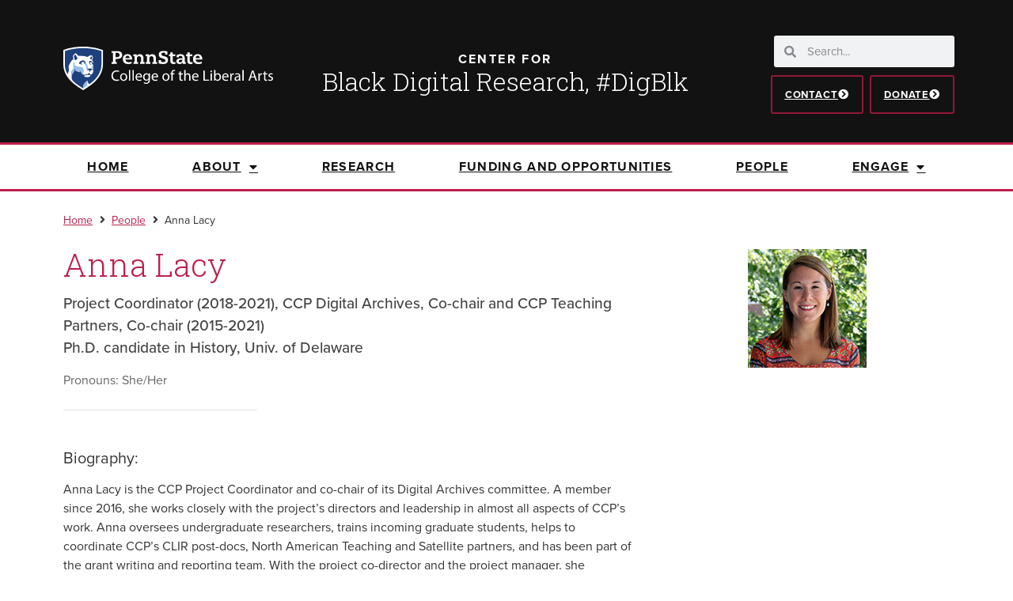

--- FILE ---
content_type: text/html; charset=UTF-8
request_url: https://digblk.psu.edu/people/anna-lacy/
body_size: 37128
content:
<!doctype html>
<html lang="en-US">
<head>
	<meta charset="UTF-8"><script type="text/javascript">(window.NREUM||(NREUM={})).init={ajax:{deny_list:["bam.nr-data.net"]},feature_flags:["soft_nav"]};(window.NREUM||(NREUM={})).loader_config={licenseKey:"NRJS-0f3f1529a91e09f41ae",applicationID:"301569087",browserID:"301569598"};;/*! For license information please see nr-loader-rum-1.308.0.min.js.LICENSE.txt */
(()=>{var e,t,r={163:(e,t,r)=>{"use strict";r.d(t,{j:()=>E});var n=r(384),i=r(1741);var a=r(2555);r(860).K7.genericEvents;const s="experimental.resources",o="register",c=e=>{if(!e||"string"!=typeof e)return!1;try{document.createDocumentFragment().querySelector(e)}catch{return!1}return!0};var d=r(2614),u=r(944),l=r(8122);const f="[data-nr-mask]",g=e=>(0,l.a)(e,(()=>{const e={feature_flags:[],experimental:{allow_registered_children:!1,resources:!1},mask_selector:"*",block_selector:"[data-nr-block]",mask_input_options:{color:!1,date:!1,"datetime-local":!1,email:!1,month:!1,number:!1,range:!1,search:!1,tel:!1,text:!1,time:!1,url:!1,week:!1,textarea:!1,select:!1,password:!0}};return{ajax:{deny_list:void 0,block_internal:!0,enabled:!0,autoStart:!0},api:{get allow_registered_children(){return e.feature_flags.includes(o)||e.experimental.allow_registered_children},set allow_registered_children(t){e.experimental.allow_registered_children=t},duplicate_registered_data:!1},browser_consent_mode:{enabled:!1},distributed_tracing:{enabled:void 0,exclude_newrelic_header:void 0,cors_use_newrelic_header:void 0,cors_use_tracecontext_headers:void 0,allowed_origins:void 0},get feature_flags(){return e.feature_flags},set feature_flags(t){e.feature_flags=t},generic_events:{enabled:!0,autoStart:!0},harvest:{interval:30},jserrors:{enabled:!0,autoStart:!0},logging:{enabled:!0,autoStart:!0},metrics:{enabled:!0,autoStart:!0},obfuscate:void 0,page_action:{enabled:!0},page_view_event:{enabled:!0,autoStart:!0},page_view_timing:{enabled:!0,autoStart:!0},performance:{capture_marks:!1,capture_measures:!1,capture_detail:!0,resources:{get enabled(){return e.feature_flags.includes(s)||e.experimental.resources},set enabled(t){e.experimental.resources=t},asset_types:[],first_party_domains:[],ignore_newrelic:!0}},privacy:{cookies_enabled:!0},proxy:{assets:void 0,beacon:void 0},session:{expiresMs:d.wk,inactiveMs:d.BB},session_replay:{autoStart:!0,enabled:!1,preload:!1,sampling_rate:10,error_sampling_rate:100,collect_fonts:!1,inline_images:!1,fix_stylesheets:!0,mask_all_inputs:!0,get mask_text_selector(){return e.mask_selector},set mask_text_selector(t){c(t)?e.mask_selector="".concat(t,",").concat(f):""===t||null===t?e.mask_selector=f:(0,u.R)(5,t)},get block_class(){return"nr-block"},get ignore_class(){return"nr-ignore"},get mask_text_class(){return"nr-mask"},get block_selector(){return e.block_selector},set block_selector(t){c(t)?e.block_selector+=",".concat(t):""!==t&&(0,u.R)(6,t)},get mask_input_options(){return e.mask_input_options},set mask_input_options(t){t&&"object"==typeof t?e.mask_input_options={...t,password:!0}:(0,u.R)(7,t)}},session_trace:{enabled:!0,autoStart:!0},soft_navigations:{enabled:!0,autoStart:!0},spa:{enabled:!0,autoStart:!0},ssl:void 0,user_actions:{enabled:!0,elementAttributes:["id","className","tagName","type"]}}})());var p=r(6154),m=r(9324);let h=0;const v={buildEnv:m.F3,distMethod:m.Xs,version:m.xv,originTime:p.WN},b={consented:!1},y={appMetadata:{},get consented(){return this.session?.state?.consent||b.consented},set consented(e){b.consented=e},customTransaction:void 0,denyList:void 0,disabled:!1,harvester:void 0,isolatedBacklog:!1,isRecording:!1,loaderType:void 0,maxBytes:3e4,obfuscator:void 0,onerror:void 0,ptid:void 0,releaseIds:{},session:void 0,timeKeeper:void 0,registeredEntities:[],jsAttributesMetadata:{bytes:0},get harvestCount(){return++h}},_=e=>{const t=(0,l.a)(e,y),r=Object.keys(v).reduce((e,t)=>(e[t]={value:v[t],writable:!1,configurable:!0,enumerable:!0},e),{});return Object.defineProperties(t,r)};var w=r(5701);const x=e=>{const t=e.startsWith("http");e+="/",r.p=t?e:"https://"+e};var R=r(7836),k=r(3241);const A={accountID:void 0,trustKey:void 0,agentID:void 0,licenseKey:void 0,applicationID:void 0,xpid:void 0},S=e=>(0,l.a)(e,A),T=new Set;function E(e,t={},r,s){let{init:o,info:c,loader_config:d,runtime:u={},exposed:l=!0}=t;if(!c){const e=(0,n.pV)();o=e.init,c=e.info,d=e.loader_config}e.init=g(o||{}),e.loader_config=S(d||{}),c.jsAttributes??={},p.bv&&(c.jsAttributes.isWorker=!0),e.info=(0,a.D)(c);const f=e.init,m=[c.beacon,c.errorBeacon];T.has(e.agentIdentifier)||(f.proxy.assets&&(x(f.proxy.assets),m.push(f.proxy.assets)),f.proxy.beacon&&m.push(f.proxy.beacon),e.beacons=[...m],function(e){const t=(0,n.pV)();Object.getOwnPropertyNames(i.W.prototype).forEach(r=>{const n=i.W.prototype[r];if("function"!=typeof n||"constructor"===n)return;let a=t[r];e[r]&&!1!==e.exposed&&"micro-agent"!==e.runtime?.loaderType&&(t[r]=(...t)=>{const n=e[r](...t);return a?a(...t):n})})}(e),(0,n.US)("activatedFeatures",w.B)),u.denyList=[...f.ajax.deny_list||[],...f.ajax.block_internal?m:[]],u.ptid=e.agentIdentifier,u.loaderType=r,e.runtime=_(u),T.has(e.agentIdentifier)||(e.ee=R.ee.get(e.agentIdentifier),e.exposed=l,(0,k.W)({agentIdentifier:e.agentIdentifier,drained:!!w.B?.[e.agentIdentifier],type:"lifecycle",name:"initialize",feature:void 0,data:e.config})),T.add(e.agentIdentifier)}},384:(e,t,r)=>{"use strict";r.d(t,{NT:()=>s,US:()=>u,Zm:()=>o,bQ:()=>d,dV:()=>c,pV:()=>l});var n=r(6154),i=r(1863),a=r(1910);const s={beacon:"bam.nr-data.net",errorBeacon:"bam.nr-data.net"};function o(){return n.gm.NREUM||(n.gm.NREUM={}),void 0===n.gm.newrelic&&(n.gm.newrelic=n.gm.NREUM),n.gm.NREUM}function c(){let e=o();return e.o||(e.o={ST:n.gm.setTimeout,SI:n.gm.setImmediate||n.gm.setInterval,CT:n.gm.clearTimeout,XHR:n.gm.XMLHttpRequest,REQ:n.gm.Request,EV:n.gm.Event,PR:n.gm.Promise,MO:n.gm.MutationObserver,FETCH:n.gm.fetch,WS:n.gm.WebSocket},(0,a.i)(...Object.values(e.o))),e}function d(e,t){let r=o();r.initializedAgents??={},t.initializedAt={ms:(0,i.t)(),date:new Date},r.initializedAgents[e]=t}function u(e,t){o()[e]=t}function l(){return function(){let e=o();const t=e.info||{};e.info={beacon:s.beacon,errorBeacon:s.errorBeacon,...t}}(),function(){let e=o();const t=e.init||{};e.init={...t}}(),c(),function(){let e=o();const t=e.loader_config||{};e.loader_config={...t}}(),o()}},782:(e,t,r)=>{"use strict";r.d(t,{T:()=>n});const n=r(860).K7.pageViewTiming},860:(e,t,r)=>{"use strict";r.d(t,{$J:()=>u,K7:()=>c,P3:()=>d,XX:()=>i,Yy:()=>o,df:()=>a,qY:()=>n,v4:()=>s});const n="events",i="jserrors",a="browser/blobs",s="rum",o="browser/logs",c={ajax:"ajax",genericEvents:"generic_events",jserrors:i,logging:"logging",metrics:"metrics",pageAction:"page_action",pageViewEvent:"page_view_event",pageViewTiming:"page_view_timing",sessionReplay:"session_replay",sessionTrace:"session_trace",softNav:"soft_navigations",spa:"spa"},d={[c.pageViewEvent]:1,[c.pageViewTiming]:2,[c.metrics]:3,[c.jserrors]:4,[c.spa]:5,[c.ajax]:6,[c.sessionTrace]:7,[c.softNav]:8,[c.sessionReplay]:9,[c.logging]:10,[c.genericEvents]:11},u={[c.pageViewEvent]:s,[c.pageViewTiming]:n,[c.ajax]:n,[c.spa]:n,[c.softNav]:n,[c.metrics]:i,[c.jserrors]:i,[c.sessionTrace]:a,[c.sessionReplay]:a,[c.logging]:o,[c.genericEvents]:"ins"}},944:(e,t,r)=>{"use strict";r.d(t,{R:()=>i});var n=r(3241);function i(e,t){"function"==typeof console.debug&&(console.debug("New Relic Warning: https://github.com/newrelic/newrelic-browser-agent/blob/main/docs/warning-codes.md#".concat(e),t),(0,n.W)({agentIdentifier:null,drained:null,type:"data",name:"warn",feature:"warn",data:{code:e,secondary:t}}))}},1687:(e,t,r)=>{"use strict";r.d(t,{Ak:()=>d,Ze:()=>f,x3:()=>u});var n=r(3241),i=r(7836),a=r(3606),s=r(860),o=r(2646);const c={};function d(e,t){const r={staged:!1,priority:s.P3[t]||0};l(e),c[e].get(t)||c[e].set(t,r)}function u(e,t){e&&c[e]&&(c[e].get(t)&&c[e].delete(t),p(e,t,!1),c[e].size&&g(e))}function l(e){if(!e)throw new Error("agentIdentifier required");c[e]||(c[e]=new Map)}function f(e="",t="feature",r=!1){if(l(e),!e||!c[e].get(t)||r)return p(e,t);c[e].get(t).staged=!0,g(e)}function g(e){const t=Array.from(c[e]);t.every(([e,t])=>t.staged)&&(t.sort((e,t)=>e[1].priority-t[1].priority),t.forEach(([t])=>{c[e].delete(t),p(e,t)}))}function p(e,t,r=!0){const s=e?i.ee.get(e):i.ee,c=a.i.handlers;if(!s.aborted&&s.backlog&&c){if((0,n.W)({agentIdentifier:e,type:"lifecycle",name:"drain",feature:t}),r){const e=s.backlog[t],r=c[t];if(r){for(let t=0;e&&t<e.length;++t)m(e[t],r);Object.entries(r).forEach(([e,t])=>{Object.values(t||{}).forEach(t=>{t[0]?.on&&t[0]?.context()instanceof o.y&&t[0].on(e,t[1])})})}}s.isolatedBacklog||delete c[t],s.backlog[t]=null,s.emit("drain-"+t,[])}}function m(e,t){var r=e[1];Object.values(t[r]||{}).forEach(t=>{var r=e[0];if(t[0]===r){var n=t[1],i=e[3],a=e[2];n.apply(i,a)}})}},1738:(e,t,r)=>{"use strict";r.d(t,{U:()=>g,Y:()=>f});var n=r(3241),i=r(9908),a=r(1863),s=r(944),o=r(5701),c=r(3969),d=r(8362),u=r(860),l=r(4261);function f(e,t,r,a){const f=a||r;!f||f[e]&&f[e]!==d.d.prototype[e]||(f[e]=function(){(0,i.p)(c.xV,["API/"+e+"/called"],void 0,u.K7.metrics,r.ee),(0,n.W)({agentIdentifier:r.agentIdentifier,drained:!!o.B?.[r.agentIdentifier],type:"data",name:"api",feature:l.Pl+e,data:{}});try{return t.apply(this,arguments)}catch(e){(0,s.R)(23,e)}})}function g(e,t,r,n,s){const o=e.info;null===r?delete o.jsAttributes[t]:o.jsAttributes[t]=r,(s||null===r)&&(0,i.p)(l.Pl+n,[(0,a.t)(),t,r],void 0,"session",e.ee)}},1741:(e,t,r)=>{"use strict";r.d(t,{W:()=>a});var n=r(944),i=r(4261);class a{#e(e,...t){if(this[e]!==a.prototype[e])return this[e](...t);(0,n.R)(35,e)}addPageAction(e,t){return this.#e(i.hG,e,t)}register(e){return this.#e(i.eY,e)}recordCustomEvent(e,t){return this.#e(i.fF,e,t)}setPageViewName(e,t){return this.#e(i.Fw,e,t)}setCustomAttribute(e,t,r){return this.#e(i.cD,e,t,r)}noticeError(e,t){return this.#e(i.o5,e,t)}setUserId(e,t=!1){return this.#e(i.Dl,e,t)}setApplicationVersion(e){return this.#e(i.nb,e)}setErrorHandler(e){return this.#e(i.bt,e)}addRelease(e,t){return this.#e(i.k6,e,t)}log(e,t){return this.#e(i.$9,e,t)}start(){return this.#e(i.d3)}finished(e){return this.#e(i.BL,e)}recordReplay(){return this.#e(i.CH)}pauseReplay(){return this.#e(i.Tb)}addToTrace(e){return this.#e(i.U2,e)}setCurrentRouteName(e){return this.#e(i.PA,e)}interaction(e){return this.#e(i.dT,e)}wrapLogger(e,t,r){return this.#e(i.Wb,e,t,r)}measure(e,t){return this.#e(i.V1,e,t)}consent(e){return this.#e(i.Pv,e)}}},1863:(e,t,r)=>{"use strict";function n(){return Math.floor(performance.now())}r.d(t,{t:()=>n})},1910:(e,t,r)=>{"use strict";r.d(t,{i:()=>a});var n=r(944);const i=new Map;function a(...e){return e.every(e=>{if(i.has(e))return i.get(e);const t="function"==typeof e?e.toString():"",r=t.includes("[native code]"),a=t.includes("nrWrapper");return r||a||(0,n.R)(64,e?.name||t),i.set(e,r),r})}},2555:(e,t,r)=>{"use strict";r.d(t,{D:()=>o,f:()=>s});var n=r(384),i=r(8122);const a={beacon:n.NT.beacon,errorBeacon:n.NT.errorBeacon,licenseKey:void 0,applicationID:void 0,sa:void 0,queueTime:void 0,applicationTime:void 0,ttGuid:void 0,user:void 0,account:void 0,product:void 0,extra:void 0,jsAttributes:{},userAttributes:void 0,atts:void 0,transactionName:void 0,tNamePlain:void 0};function s(e){try{return!!e.licenseKey&&!!e.errorBeacon&&!!e.applicationID}catch(e){return!1}}const o=e=>(0,i.a)(e,a)},2614:(e,t,r)=>{"use strict";r.d(t,{BB:()=>s,H3:()=>n,g:()=>d,iL:()=>c,tS:()=>o,uh:()=>i,wk:()=>a});const n="NRBA",i="SESSION",a=144e5,s=18e5,o={STARTED:"session-started",PAUSE:"session-pause",RESET:"session-reset",RESUME:"session-resume",UPDATE:"session-update"},c={SAME_TAB:"same-tab",CROSS_TAB:"cross-tab"},d={OFF:0,FULL:1,ERROR:2}},2646:(e,t,r)=>{"use strict";r.d(t,{y:()=>n});class n{constructor(e){this.contextId=e}}},2843:(e,t,r)=>{"use strict";r.d(t,{G:()=>a,u:()=>i});var n=r(3878);function i(e,t=!1,r,i){(0,n.DD)("visibilitychange",function(){if(t)return void("hidden"===document.visibilityState&&e());e(document.visibilityState)},r,i)}function a(e,t,r){(0,n.sp)("pagehide",e,t,r)}},3241:(e,t,r)=>{"use strict";r.d(t,{W:()=>a});var n=r(6154);const i="newrelic";function a(e={}){try{n.gm.dispatchEvent(new CustomEvent(i,{detail:e}))}catch(e){}}},3606:(e,t,r)=>{"use strict";r.d(t,{i:()=>a});var n=r(9908);a.on=s;var i=a.handlers={};function a(e,t,r,a){s(a||n.d,i,e,t,r)}function s(e,t,r,i,a){a||(a="feature"),e||(e=n.d);var s=t[a]=t[a]||{};(s[r]=s[r]||[]).push([e,i])}},3878:(e,t,r)=>{"use strict";function n(e,t){return{capture:e,passive:!1,signal:t}}function i(e,t,r=!1,i){window.addEventListener(e,t,n(r,i))}function a(e,t,r=!1,i){document.addEventListener(e,t,n(r,i))}r.d(t,{DD:()=>a,jT:()=>n,sp:()=>i})},3969:(e,t,r)=>{"use strict";r.d(t,{TZ:()=>n,XG:()=>o,rs:()=>i,xV:()=>s,z_:()=>a});const n=r(860).K7.metrics,i="sm",a="cm",s="storeSupportabilityMetrics",o="storeEventMetrics"},4234:(e,t,r)=>{"use strict";r.d(t,{W:()=>a});var n=r(7836),i=r(1687);class a{constructor(e,t){this.agentIdentifier=e,this.ee=n.ee.get(e),this.featureName=t,this.blocked=!1}deregisterDrain(){(0,i.x3)(this.agentIdentifier,this.featureName)}}},4261:(e,t,r)=>{"use strict";r.d(t,{$9:()=>d,BL:()=>o,CH:()=>g,Dl:()=>_,Fw:()=>y,PA:()=>h,Pl:()=>n,Pv:()=>k,Tb:()=>l,U2:()=>a,V1:()=>R,Wb:()=>x,bt:()=>b,cD:()=>v,d3:()=>w,dT:()=>c,eY:()=>p,fF:()=>f,hG:()=>i,k6:()=>s,nb:()=>m,o5:()=>u});const n="api-",i="addPageAction",a="addToTrace",s="addRelease",o="finished",c="interaction",d="log",u="noticeError",l="pauseReplay",f="recordCustomEvent",g="recordReplay",p="register",m="setApplicationVersion",h="setCurrentRouteName",v="setCustomAttribute",b="setErrorHandler",y="setPageViewName",_="setUserId",w="start",x="wrapLogger",R="measure",k="consent"},5289:(e,t,r)=>{"use strict";r.d(t,{GG:()=>s,Qr:()=>c,sB:()=>o});var n=r(3878),i=r(6389);function a(){return"undefined"==typeof document||"complete"===document.readyState}function s(e,t){if(a())return e();const r=(0,i.J)(e),s=setInterval(()=>{a()&&(clearInterval(s),r())},500);(0,n.sp)("load",r,t)}function o(e){if(a())return e();(0,n.DD)("DOMContentLoaded",e)}function c(e){if(a())return e();(0,n.sp)("popstate",e)}},5607:(e,t,r)=>{"use strict";r.d(t,{W:()=>n});const n=(0,r(9566).bz)()},5701:(e,t,r)=>{"use strict";r.d(t,{B:()=>a,t:()=>s});var n=r(3241);const i=new Set,a={};function s(e,t){const r=t.agentIdentifier;a[r]??={},e&&"object"==typeof e&&(i.has(r)||(t.ee.emit("rumresp",[e]),a[r]=e,i.add(r),(0,n.W)({agentIdentifier:r,loaded:!0,drained:!0,type:"lifecycle",name:"load",feature:void 0,data:e})))}},6154:(e,t,r)=>{"use strict";r.d(t,{OF:()=>c,RI:()=>i,WN:()=>u,bv:()=>a,eN:()=>l,gm:()=>s,mw:()=>o,sb:()=>d});var n=r(1863);const i="undefined"!=typeof window&&!!window.document,a="undefined"!=typeof WorkerGlobalScope&&("undefined"!=typeof self&&self instanceof WorkerGlobalScope&&self.navigator instanceof WorkerNavigator||"undefined"!=typeof globalThis&&globalThis instanceof WorkerGlobalScope&&globalThis.navigator instanceof WorkerNavigator),s=i?window:"undefined"!=typeof WorkerGlobalScope&&("undefined"!=typeof self&&self instanceof WorkerGlobalScope&&self||"undefined"!=typeof globalThis&&globalThis instanceof WorkerGlobalScope&&globalThis),o=Boolean("hidden"===s?.document?.visibilityState),c=/iPad|iPhone|iPod/.test(s.navigator?.userAgent),d=c&&"undefined"==typeof SharedWorker,u=((()=>{const e=s.navigator?.userAgent?.match(/Firefox[/\s](\d+\.\d+)/);Array.isArray(e)&&e.length>=2&&e[1]})(),Date.now()-(0,n.t)()),l=()=>"undefined"!=typeof PerformanceNavigationTiming&&s?.performance?.getEntriesByType("navigation")?.[0]?.responseStart},6389:(e,t,r)=>{"use strict";function n(e,t=500,r={}){const n=r?.leading||!1;let i;return(...r)=>{n&&void 0===i&&(e.apply(this,r),i=setTimeout(()=>{i=clearTimeout(i)},t)),n||(clearTimeout(i),i=setTimeout(()=>{e.apply(this,r)},t))}}function i(e){let t=!1;return(...r)=>{t||(t=!0,e.apply(this,r))}}r.d(t,{J:()=>i,s:()=>n})},6630:(e,t,r)=>{"use strict";r.d(t,{T:()=>n});const n=r(860).K7.pageViewEvent},7699:(e,t,r)=>{"use strict";r.d(t,{It:()=>a,KC:()=>o,No:()=>i,qh:()=>s});var n=r(860);const i=16e3,a=1e6,s="SESSION_ERROR",o={[n.K7.logging]:!0,[n.K7.genericEvents]:!1,[n.K7.jserrors]:!1,[n.K7.ajax]:!1}},7836:(e,t,r)=>{"use strict";r.d(t,{P:()=>o,ee:()=>c});var n=r(384),i=r(8990),a=r(2646),s=r(5607);const o="nr@context:".concat(s.W),c=function e(t,r){var n={},s={},u={},l=!1;try{l=16===r.length&&d.initializedAgents?.[r]?.runtime.isolatedBacklog}catch(e){}var f={on:p,addEventListener:p,removeEventListener:function(e,t){var r=n[e];if(!r)return;for(var i=0;i<r.length;i++)r[i]===t&&r.splice(i,1)},emit:function(e,r,n,i,a){!1!==a&&(a=!0);if(c.aborted&&!i)return;t&&a&&t.emit(e,r,n);var o=g(n);m(e).forEach(e=>{e.apply(o,r)});var d=v()[s[e]];d&&d.push([f,e,r,o]);return o},get:h,listeners:m,context:g,buffer:function(e,t){const r=v();if(t=t||"feature",f.aborted)return;Object.entries(e||{}).forEach(([e,n])=>{s[n]=t,t in r||(r[t]=[])})},abort:function(){f._aborted=!0,Object.keys(f.backlog).forEach(e=>{delete f.backlog[e]})},isBuffering:function(e){return!!v()[s[e]]},debugId:r,backlog:l?{}:t&&"object"==typeof t.backlog?t.backlog:{},isolatedBacklog:l};return Object.defineProperty(f,"aborted",{get:()=>{let e=f._aborted||!1;return e||(t&&(e=t.aborted),e)}}),f;function g(e){return e&&e instanceof a.y?e:e?(0,i.I)(e,o,()=>new a.y(o)):new a.y(o)}function p(e,t){n[e]=m(e).concat(t)}function m(e){return n[e]||[]}function h(t){return u[t]=u[t]||e(f,t)}function v(){return f.backlog}}(void 0,"globalEE"),d=(0,n.Zm)();d.ee||(d.ee=c)},8122:(e,t,r)=>{"use strict";r.d(t,{a:()=>i});var n=r(944);function i(e,t){try{if(!e||"object"!=typeof e)return(0,n.R)(3);if(!t||"object"!=typeof t)return(0,n.R)(4);const r=Object.create(Object.getPrototypeOf(t),Object.getOwnPropertyDescriptors(t)),a=0===Object.keys(r).length?e:r;for(let s in a)if(void 0!==e[s])try{if(null===e[s]){r[s]=null;continue}Array.isArray(e[s])&&Array.isArray(t[s])?r[s]=Array.from(new Set([...e[s],...t[s]])):"object"==typeof e[s]&&"object"==typeof t[s]?r[s]=i(e[s],t[s]):r[s]=e[s]}catch(e){r[s]||(0,n.R)(1,e)}return r}catch(e){(0,n.R)(2,e)}}},8362:(e,t,r)=>{"use strict";r.d(t,{d:()=>a});var n=r(9566),i=r(1741);class a extends i.W{agentIdentifier=(0,n.LA)(16)}},8374:(e,t,r)=>{r.nc=(()=>{try{return document?.currentScript?.nonce}catch(e){}return""})()},8990:(e,t,r)=>{"use strict";r.d(t,{I:()=>i});var n=Object.prototype.hasOwnProperty;function i(e,t,r){if(n.call(e,t))return e[t];var i=r();if(Object.defineProperty&&Object.keys)try{return Object.defineProperty(e,t,{value:i,writable:!0,enumerable:!1}),i}catch(e){}return e[t]=i,i}},9324:(e,t,r)=>{"use strict";r.d(t,{F3:()=>i,Xs:()=>a,xv:()=>n});const n="1.308.0",i="PROD",a="CDN"},9566:(e,t,r)=>{"use strict";r.d(t,{LA:()=>o,bz:()=>s});var n=r(6154);const i="xxxxxxxx-xxxx-4xxx-yxxx-xxxxxxxxxxxx";function a(e,t){return e?15&e[t]:16*Math.random()|0}function s(){const e=n.gm?.crypto||n.gm?.msCrypto;let t,r=0;return e&&e.getRandomValues&&(t=e.getRandomValues(new Uint8Array(30))),i.split("").map(e=>"x"===e?a(t,r++).toString(16):"y"===e?(3&a()|8).toString(16):e).join("")}function o(e){const t=n.gm?.crypto||n.gm?.msCrypto;let r,i=0;t&&t.getRandomValues&&(r=t.getRandomValues(new Uint8Array(e)));const s=[];for(var o=0;o<e;o++)s.push(a(r,i++).toString(16));return s.join("")}},9908:(e,t,r)=>{"use strict";r.d(t,{d:()=>n,p:()=>i});var n=r(7836).ee.get("handle");function i(e,t,r,i,a){a?(a.buffer([e],i),a.emit(e,t,r)):(n.buffer([e],i),n.emit(e,t,r))}}},n={};function i(e){var t=n[e];if(void 0!==t)return t.exports;var a=n[e]={exports:{}};return r[e](a,a.exports,i),a.exports}i.m=r,i.d=(e,t)=>{for(var r in t)i.o(t,r)&&!i.o(e,r)&&Object.defineProperty(e,r,{enumerable:!0,get:t[r]})},i.f={},i.e=e=>Promise.all(Object.keys(i.f).reduce((t,r)=>(i.f[r](e,t),t),[])),i.u=e=>"nr-rum-1.308.0.min.js",i.o=(e,t)=>Object.prototype.hasOwnProperty.call(e,t),e={},t="NRBA-1.308.0.PROD:",i.l=(r,n,a,s)=>{if(e[r])e[r].push(n);else{var o,c;if(void 0!==a)for(var d=document.getElementsByTagName("script"),u=0;u<d.length;u++){var l=d[u];if(l.getAttribute("src")==r||l.getAttribute("data-webpack")==t+a){o=l;break}}if(!o){c=!0;var f={296:"sha512-+MIMDsOcckGXa1EdWHqFNv7P+JUkd5kQwCBr3KE6uCvnsBNUrdSt4a/3/L4j4TxtnaMNjHpza2/erNQbpacJQA=="};(o=document.createElement("script")).charset="utf-8",i.nc&&o.setAttribute("nonce",i.nc),o.setAttribute("data-webpack",t+a),o.src=r,0!==o.src.indexOf(window.location.origin+"/")&&(o.crossOrigin="anonymous"),f[s]&&(o.integrity=f[s])}e[r]=[n];var g=(t,n)=>{o.onerror=o.onload=null,clearTimeout(p);var i=e[r];if(delete e[r],o.parentNode&&o.parentNode.removeChild(o),i&&i.forEach(e=>e(n)),t)return t(n)},p=setTimeout(g.bind(null,void 0,{type:"timeout",target:o}),12e4);o.onerror=g.bind(null,o.onerror),o.onload=g.bind(null,o.onload),c&&document.head.appendChild(o)}},i.r=e=>{"undefined"!=typeof Symbol&&Symbol.toStringTag&&Object.defineProperty(e,Symbol.toStringTag,{value:"Module"}),Object.defineProperty(e,"__esModule",{value:!0})},i.p="https://js-agent.newrelic.com/",(()=>{var e={374:0,840:0};i.f.j=(t,r)=>{var n=i.o(e,t)?e[t]:void 0;if(0!==n)if(n)r.push(n[2]);else{var a=new Promise((r,i)=>n=e[t]=[r,i]);r.push(n[2]=a);var s=i.p+i.u(t),o=new Error;i.l(s,r=>{if(i.o(e,t)&&(0!==(n=e[t])&&(e[t]=void 0),n)){var a=r&&("load"===r.type?"missing":r.type),s=r&&r.target&&r.target.src;o.message="Loading chunk "+t+" failed: ("+a+": "+s+")",o.name="ChunkLoadError",o.type=a,o.request=s,n[1](o)}},"chunk-"+t,t)}};var t=(t,r)=>{var n,a,[s,o,c]=r,d=0;if(s.some(t=>0!==e[t])){for(n in o)i.o(o,n)&&(i.m[n]=o[n]);if(c)c(i)}for(t&&t(r);d<s.length;d++)a=s[d],i.o(e,a)&&e[a]&&e[a][0](),e[a]=0},r=self["webpackChunk:NRBA-1.308.0.PROD"]=self["webpackChunk:NRBA-1.308.0.PROD"]||[];r.forEach(t.bind(null,0)),r.push=t.bind(null,r.push.bind(r))})(),(()=>{"use strict";i(8374);var e=i(8362),t=i(860);const r=Object.values(t.K7);var n=i(163);var a=i(9908),s=i(1863),o=i(4261),c=i(1738);var d=i(1687),u=i(4234),l=i(5289),f=i(6154),g=i(944),p=i(384);const m=e=>f.RI&&!0===e?.privacy.cookies_enabled;function h(e){return!!(0,p.dV)().o.MO&&m(e)&&!0===e?.session_trace.enabled}var v=i(6389),b=i(7699);class y extends u.W{constructor(e,t){super(e.agentIdentifier,t),this.agentRef=e,this.abortHandler=void 0,this.featAggregate=void 0,this.loadedSuccessfully=void 0,this.onAggregateImported=new Promise(e=>{this.loadedSuccessfully=e}),this.deferred=Promise.resolve(),!1===e.init[this.featureName].autoStart?this.deferred=new Promise((t,r)=>{this.ee.on("manual-start-all",(0,v.J)(()=>{(0,d.Ak)(e.agentIdentifier,this.featureName),t()}))}):(0,d.Ak)(e.agentIdentifier,t)}importAggregator(e,t,r={}){if(this.featAggregate)return;const n=async()=>{let n;await this.deferred;try{if(m(e.init)){const{setupAgentSession:t}=await i.e(296).then(i.bind(i,3305));n=t(e)}}catch(e){(0,g.R)(20,e),this.ee.emit("internal-error",[e]),(0,a.p)(b.qh,[e],void 0,this.featureName,this.ee)}try{if(!this.#t(this.featureName,n,e.init))return(0,d.Ze)(this.agentIdentifier,this.featureName),void this.loadedSuccessfully(!1);const{Aggregate:i}=await t();this.featAggregate=new i(e,r),e.runtime.harvester.initializedAggregates.push(this.featAggregate),this.loadedSuccessfully(!0)}catch(e){(0,g.R)(34,e),this.abortHandler?.(),(0,d.Ze)(this.agentIdentifier,this.featureName,!0),this.loadedSuccessfully(!1),this.ee&&this.ee.abort()}};f.RI?(0,l.GG)(()=>n(),!0):n()}#t(e,r,n){if(this.blocked)return!1;switch(e){case t.K7.sessionReplay:return h(n)&&!!r;case t.K7.sessionTrace:return!!r;default:return!0}}}var _=i(6630),w=i(2614),x=i(3241);class R extends y{static featureName=_.T;constructor(e){var t;super(e,_.T),this.setupInspectionEvents(e.agentIdentifier),t=e,(0,c.Y)(o.Fw,function(e,r){"string"==typeof e&&("/"!==e.charAt(0)&&(e="/"+e),t.runtime.customTransaction=(r||"http://custom.transaction")+e,(0,a.p)(o.Pl+o.Fw,[(0,s.t)()],void 0,void 0,t.ee))},t),this.importAggregator(e,()=>i.e(296).then(i.bind(i,3943)))}setupInspectionEvents(e){const t=(t,r)=>{t&&(0,x.W)({agentIdentifier:e,timeStamp:t.timeStamp,loaded:"complete"===t.target.readyState,type:"window",name:r,data:t.target.location+""})};(0,l.sB)(e=>{t(e,"DOMContentLoaded")}),(0,l.GG)(e=>{t(e,"load")}),(0,l.Qr)(e=>{t(e,"navigate")}),this.ee.on(w.tS.UPDATE,(t,r)=>{(0,x.W)({agentIdentifier:e,type:"lifecycle",name:"session",data:r})})}}class k extends e.d{constructor(e){var t;(super(),f.gm)?(this.features={},(0,p.bQ)(this.agentIdentifier,this),this.desiredFeatures=new Set(e.features||[]),this.desiredFeatures.add(R),(0,n.j)(this,e,e.loaderType||"agent"),t=this,(0,c.Y)(o.cD,function(e,r,n=!1){if("string"==typeof e){if(["string","number","boolean"].includes(typeof r)||null===r)return(0,c.U)(t,e,r,o.cD,n);(0,g.R)(40,typeof r)}else(0,g.R)(39,typeof e)},t),function(e){(0,c.Y)(o.Dl,function(t,r=!1){if("string"!=typeof t&&null!==t)return void(0,g.R)(41,typeof t);const n=e.info.jsAttributes["enduser.id"];r&&null!=n&&n!==t?(0,a.p)(o.Pl+"setUserIdAndResetSession",[t],void 0,"session",e.ee):(0,c.U)(e,"enduser.id",t,o.Dl,!0)},e)}(this),function(e){(0,c.Y)(o.nb,function(t){if("string"==typeof t||null===t)return(0,c.U)(e,"application.version",t,o.nb,!1);(0,g.R)(42,typeof t)},e)}(this),function(e){(0,c.Y)(o.d3,function(){e.ee.emit("manual-start-all")},e)}(this),function(e){(0,c.Y)(o.Pv,function(t=!0){if("boolean"==typeof t){if((0,a.p)(o.Pl+o.Pv,[t],void 0,"session",e.ee),e.runtime.consented=t,t){const t=e.features.page_view_event;t.onAggregateImported.then(e=>{const r=t.featAggregate;e&&!r.sentRum&&r.sendRum()})}}else(0,g.R)(65,typeof t)},e)}(this),this.run()):(0,g.R)(21)}get config(){return{info:this.info,init:this.init,loader_config:this.loader_config,runtime:this.runtime}}get api(){return this}run(){try{const e=function(e){const t={};return r.forEach(r=>{t[r]=!!e[r]?.enabled}),t}(this.init),n=[...this.desiredFeatures];n.sort((e,r)=>t.P3[e.featureName]-t.P3[r.featureName]),n.forEach(r=>{if(!e[r.featureName]&&r.featureName!==t.K7.pageViewEvent)return;if(r.featureName===t.K7.spa)return void(0,g.R)(67);const n=function(e){switch(e){case t.K7.ajax:return[t.K7.jserrors];case t.K7.sessionTrace:return[t.K7.ajax,t.K7.pageViewEvent];case t.K7.sessionReplay:return[t.K7.sessionTrace];case t.K7.pageViewTiming:return[t.K7.pageViewEvent];default:return[]}}(r.featureName).filter(e=>!(e in this.features));n.length>0&&(0,g.R)(36,{targetFeature:r.featureName,missingDependencies:n}),this.features[r.featureName]=new r(this)})}catch(e){(0,g.R)(22,e);for(const e in this.features)this.features[e].abortHandler?.();const t=(0,p.Zm)();delete t.initializedAgents[this.agentIdentifier]?.features,delete this.sharedAggregator;return t.ee.get(this.agentIdentifier).abort(),!1}}}var A=i(2843),S=i(782);class T extends y{static featureName=S.T;constructor(e){super(e,S.T),f.RI&&((0,A.u)(()=>(0,a.p)("docHidden",[(0,s.t)()],void 0,S.T,this.ee),!0),(0,A.G)(()=>(0,a.p)("winPagehide",[(0,s.t)()],void 0,S.T,this.ee)),this.importAggregator(e,()=>i.e(296).then(i.bind(i,2117))))}}var E=i(3969);class I extends y{static featureName=E.TZ;constructor(e){super(e,E.TZ),f.RI&&document.addEventListener("securitypolicyviolation",e=>{(0,a.p)(E.xV,["Generic/CSPViolation/Detected"],void 0,this.featureName,this.ee)}),this.importAggregator(e,()=>i.e(296).then(i.bind(i,9623)))}}new k({features:[R,T,I],loaderType:"lite"})})()})();</script>
	<meta name="viewport" content="width=device-width, initial-scale=1">
	<link rel="profile" href="https://gmpg.org/xfn/11">
	<meta name='robots' content='index, follow, max-image-preview:large, max-snippet:-1, max-video-preview:-1' />

	<!-- This site is optimized with the Yoast SEO plugin v23.1 - https://yoast.com/wordpress/plugins/seo/ -->
	<title>Anna Lacy - Center for Black Digital Research</title>
	<link rel="canonical" href="https://digblk.psu.edu/people/anna-lacy/" />
	<meta property="og:locale" content="en_US" />
	<meta property="og:type" content="article" />
	<meta property="og:title" content="Anna Lacy - Center for Black Digital Research" />
	<meta property="og:url" content="https://digblk.psu.edu/people/anna-lacy/" />
	<meta property="og:site_name" content="Center for Black Digital Research" />
	<meta property="article:modified_time" content="2023-07-13T17:46:34+00:00" />
	<meta name="twitter:card" content="summary_large_image" />
	<script type="application/ld+json" class="yoast-schema-graph">{"@context":"https://schema.org","@graph":[{"@type":"WebPage","@id":"https://digblk.psu.edu/people/anna-lacy/","url":"https://digblk.psu.edu/people/anna-lacy/","name":"Anna Lacy - Center for Black Digital Research","isPartOf":{"@id":"https://digblk.psu.edu/#website"},"datePublished":"2020-11-18T19:40:56+00:00","dateModified":"2023-07-13T17:46:34+00:00","breadcrumb":{"@id":"https://digblk.psu.edu/people/anna-lacy/#breadcrumb"},"inLanguage":"en-US","potentialAction":[{"@type":"ReadAction","target":["https://digblk.psu.edu/people/anna-lacy/"]}]},{"@type":"BreadcrumbList","@id":"https://digblk.psu.edu/people/anna-lacy/#breadcrumb","itemListElement":[{"@type":"ListItem","position":1,"name":"Home","item":"https://digblk.psu.edu/"},{"@type":"ListItem","position":2,"name":"People","item":"https://digblk.psu.edu/people/"},{"@type":"ListItem","position":3,"name":"Anna Lacy"}]},{"@type":"WebSite","@id":"https://digblk.psu.edu/#website","url":"https://digblk.psu.edu/","name":"Center for Black Digital Research","description":"The Center for Black Digital Research/#DigBlk is a public-facing research center committed to bringing the histories of early Black organizing to digital life through innovative scholarship and collaborative partnerships.","potentialAction":[{"@type":"SearchAction","target":{"@type":"EntryPoint","urlTemplate":"https://digblk.psu.edu/?s={search_term_string}"},"query-input":"required name=search_term_string"}],"inLanguage":"en-US"}]}</script>
	<!-- / Yoast SEO plugin. -->


<link rel='dns-prefetch' href='//digblk.psu.edu' />
<link rel="alternate" type="application/rss+xml" title="Center for Black Digital Research &raquo; Feed" href="https://digblk.psu.edu/feed/" />
<script>
window._wpemojiSettings = {"baseUrl":"https:\/\/s.w.org\/images\/core\/emoji\/15.0.3\/72x72\/","ext":".png","svgUrl":"https:\/\/s.w.org\/images\/core\/emoji\/15.0.3\/svg\/","svgExt":".svg","source":{"concatemoji":"https:\/\/digblk.psu.edu\/wp-includes\/js\/wp-emoji-release.min.js?ver=6.6.1"}};
/*! This file is auto-generated */
!function(i,n){var o,s,e;function c(e){try{var t={supportTests:e,timestamp:(new Date).valueOf()};sessionStorage.setItem(o,JSON.stringify(t))}catch(e){}}function p(e,t,n){e.clearRect(0,0,e.canvas.width,e.canvas.height),e.fillText(t,0,0);var t=new Uint32Array(e.getImageData(0,0,e.canvas.width,e.canvas.height).data),r=(e.clearRect(0,0,e.canvas.width,e.canvas.height),e.fillText(n,0,0),new Uint32Array(e.getImageData(0,0,e.canvas.width,e.canvas.height).data));return t.every(function(e,t){return e===r[t]})}function u(e,t,n){switch(t){case"flag":return n(e,"\ud83c\udff3\ufe0f\u200d\u26a7\ufe0f","\ud83c\udff3\ufe0f\u200b\u26a7\ufe0f")?!1:!n(e,"\ud83c\uddfa\ud83c\uddf3","\ud83c\uddfa\u200b\ud83c\uddf3")&&!n(e,"\ud83c\udff4\udb40\udc67\udb40\udc62\udb40\udc65\udb40\udc6e\udb40\udc67\udb40\udc7f","\ud83c\udff4\u200b\udb40\udc67\u200b\udb40\udc62\u200b\udb40\udc65\u200b\udb40\udc6e\u200b\udb40\udc67\u200b\udb40\udc7f");case"emoji":return!n(e,"\ud83d\udc26\u200d\u2b1b","\ud83d\udc26\u200b\u2b1b")}return!1}function f(e,t,n){var r="undefined"!=typeof WorkerGlobalScope&&self instanceof WorkerGlobalScope?new OffscreenCanvas(300,150):i.createElement("canvas"),a=r.getContext("2d",{willReadFrequently:!0}),o=(a.textBaseline="top",a.font="600 32px Arial",{});return e.forEach(function(e){o[e]=t(a,e,n)}),o}function t(e){var t=i.createElement("script");t.src=e,t.defer=!0,i.head.appendChild(t)}"undefined"!=typeof Promise&&(o="wpEmojiSettingsSupports",s=["flag","emoji"],n.supports={everything:!0,everythingExceptFlag:!0},e=new Promise(function(e){i.addEventListener("DOMContentLoaded",e,{once:!0})}),new Promise(function(t){var n=function(){try{var e=JSON.parse(sessionStorage.getItem(o));if("object"==typeof e&&"number"==typeof e.timestamp&&(new Date).valueOf()<e.timestamp+604800&&"object"==typeof e.supportTests)return e.supportTests}catch(e){}return null}();if(!n){if("undefined"!=typeof Worker&&"undefined"!=typeof OffscreenCanvas&&"undefined"!=typeof URL&&URL.createObjectURL&&"undefined"!=typeof Blob)try{var e="postMessage("+f.toString()+"("+[JSON.stringify(s),u.toString(),p.toString()].join(",")+"));",r=new Blob([e],{type:"text/javascript"}),a=new Worker(URL.createObjectURL(r),{name:"wpTestEmojiSupports"});return void(a.onmessage=function(e){c(n=e.data),a.terminate(),t(n)})}catch(e){}c(n=f(s,u,p))}t(n)}).then(function(e){for(var t in e)n.supports[t]=e[t],n.supports.everything=n.supports.everything&&n.supports[t],"flag"!==t&&(n.supports.everythingExceptFlag=n.supports.everythingExceptFlag&&n.supports[t]);n.supports.everythingExceptFlag=n.supports.everythingExceptFlag&&!n.supports.flag,n.DOMReady=!1,n.readyCallback=function(){n.DOMReady=!0}}).then(function(){return e}).then(function(){var e;n.supports.everything||(n.readyCallback(),(e=n.source||{}).concatemoji?t(e.concatemoji):e.wpemoji&&e.twemoji&&(t(e.twemoji),t(e.wpemoji)))}))}((window,document),window._wpemojiSettings);
</script>
<link rel="stylesheet" type="text/css" href="https://use.typekit.net/wmk8hrs.css"><style id='wp-emoji-styles-inline-css'>

	img.wp-smiley, img.emoji {
		display: inline !important;
		border: none !important;
		box-shadow: none !important;
		height: 1em !important;
		width: 1em !important;
		margin: 0 0.07em !important;
		vertical-align: -0.1em !important;
		background: none !important;
		padding: 0 !important;
	}
</style>
<link rel='stylesheet' id='wp-block-library-css' href='https://digblk.psu.edu/wp-includes/css/dist/block-library/style.min.css?ver=6.6.1' media='all' />
<link rel='stylesheet' id='jet-engine-frontend-css' href='https://digblk.psu.edu/wp-content/plugins/jet-engine/assets/css/frontend.css?ver=3.5.3' media='all' />
<style id='classic-theme-styles-inline-css'>
/*! This file is auto-generated */
.wp-block-button__link{color:#fff;background-color:#32373c;border-radius:9999px;box-shadow:none;text-decoration:none;padding:calc(.667em + 2px) calc(1.333em + 2px);font-size:1.125em}.wp-block-file__button{background:#32373c;color:#fff;text-decoration:none}
</style>
<style id='global-styles-inline-css'>
:root{--wp--preset--aspect-ratio--square: 1;--wp--preset--aspect-ratio--4-3: 4/3;--wp--preset--aspect-ratio--3-4: 3/4;--wp--preset--aspect-ratio--3-2: 3/2;--wp--preset--aspect-ratio--2-3: 2/3;--wp--preset--aspect-ratio--16-9: 16/9;--wp--preset--aspect-ratio--9-16: 9/16;--wp--preset--color--black: #000000;--wp--preset--color--cyan-bluish-gray: #abb8c3;--wp--preset--color--white: #ffffff;--wp--preset--color--pale-pink: #f78da7;--wp--preset--color--vivid-red: #cf2e2e;--wp--preset--color--luminous-vivid-orange: #ff6900;--wp--preset--color--luminous-vivid-amber: #fcb900;--wp--preset--color--light-green-cyan: #7bdcb5;--wp--preset--color--vivid-green-cyan: #00d084;--wp--preset--color--pale-cyan-blue: #8ed1fc;--wp--preset--color--vivid-cyan-blue: #0693e3;--wp--preset--color--vivid-purple: #9b51e0;--wp--preset--gradient--vivid-cyan-blue-to-vivid-purple: linear-gradient(135deg,rgba(6,147,227,1) 0%,rgb(155,81,224) 100%);--wp--preset--gradient--light-green-cyan-to-vivid-green-cyan: linear-gradient(135deg,rgb(122,220,180) 0%,rgb(0,208,130) 100%);--wp--preset--gradient--luminous-vivid-amber-to-luminous-vivid-orange: linear-gradient(135deg,rgba(252,185,0,1) 0%,rgba(255,105,0,1) 100%);--wp--preset--gradient--luminous-vivid-orange-to-vivid-red: linear-gradient(135deg,rgba(255,105,0,1) 0%,rgb(207,46,46) 100%);--wp--preset--gradient--very-light-gray-to-cyan-bluish-gray: linear-gradient(135deg,rgb(238,238,238) 0%,rgb(169,184,195) 100%);--wp--preset--gradient--cool-to-warm-spectrum: linear-gradient(135deg,rgb(74,234,220) 0%,rgb(151,120,209) 20%,rgb(207,42,186) 40%,rgb(238,44,130) 60%,rgb(251,105,98) 80%,rgb(254,248,76) 100%);--wp--preset--gradient--blush-light-purple: linear-gradient(135deg,rgb(255,206,236) 0%,rgb(152,150,240) 100%);--wp--preset--gradient--blush-bordeaux: linear-gradient(135deg,rgb(254,205,165) 0%,rgb(254,45,45) 50%,rgb(107,0,62) 100%);--wp--preset--gradient--luminous-dusk: linear-gradient(135deg,rgb(255,203,112) 0%,rgb(199,81,192) 50%,rgb(65,88,208) 100%);--wp--preset--gradient--pale-ocean: linear-gradient(135deg,rgb(255,245,203) 0%,rgb(182,227,212) 50%,rgb(51,167,181) 100%);--wp--preset--gradient--electric-grass: linear-gradient(135deg,rgb(202,248,128) 0%,rgb(113,206,126) 100%);--wp--preset--gradient--midnight: linear-gradient(135deg,rgb(2,3,129) 0%,rgb(40,116,252) 100%);--wp--preset--font-size--small: 13px;--wp--preset--font-size--medium: 20px;--wp--preset--font-size--large: 36px;--wp--preset--font-size--x-large: 42px;--wp--preset--spacing--20: 0.44rem;--wp--preset--spacing--30: 0.67rem;--wp--preset--spacing--40: 1rem;--wp--preset--spacing--50: 1.5rem;--wp--preset--spacing--60: 2.25rem;--wp--preset--spacing--70: 3.38rem;--wp--preset--spacing--80: 5.06rem;--wp--preset--shadow--natural: 6px 6px 9px rgba(0, 0, 0, 0.2);--wp--preset--shadow--deep: 12px 12px 50px rgba(0, 0, 0, 0.4);--wp--preset--shadow--sharp: 6px 6px 0px rgba(0, 0, 0, 0.2);--wp--preset--shadow--outlined: 6px 6px 0px -3px rgba(255, 255, 255, 1), 6px 6px rgba(0, 0, 0, 1);--wp--preset--shadow--crisp: 6px 6px 0px rgba(0, 0, 0, 1);}:where(.is-layout-flex){gap: 0.5em;}:where(.is-layout-grid){gap: 0.5em;}body .is-layout-flex{display: flex;}.is-layout-flex{flex-wrap: wrap;align-items: center;}.is-layout-flex > :is(*, div){margin: 0;}body .is-layout-grid{display: grid;}.is-layout-grid > :is(*, div){margin: 0;}:where(.wp-block-columns.is-layout-flex){gap: 2em;}:where(.wp-block-columns.is-layout-grid){gap: 2em;}:where(.wp-block-post-template.is-layout-flex){gap: 1.25em;}:where(.wp-block-post-template.is-layout-grid){gap: 1.25em;}.has-black-color{color: var(--wp--preset--color--black) !important;}.has-cyan-bluish-gray-color{color: var(--wp--preset--color--cyan-bluish-gray) !important;}.has-white-color{color: var(--wp--preset--color--white) !important;}.has-pale-pink-color{color: var(--wp--preset--color--pale-pink) !important;}.has-vivid-red-color{color: var(--wp--preset--color--vivid-red) !important;}.has-luminous-vivid-orange-color{color: var(--wp--preset--color--luminous-vivid-orange) !important;}.has-luminous-vivid-amber-color{color: var(--wp--preset--color--luminous-vivid-amber) !important;}.has-light-green-cyan-color{color: var(--wp--preset--color--light-green-cyan) !important;}.has-vivid-green-cyan-color{color: var(--wp--preset--color--vivid-green-cyan) !important;}.has-pale-cyan-blue-color{color: var(--wp--preset--color--pale-cyan-blue) !important;}.has-vivid-cyan-blue-color{color: var(--wp--preset--color--vivid-cyan-blue) !important;}.has-vivid-purple-color{color: var(--wp--preset--color--vivid-purple) !important;}.has-black-background-color{background-color: var(--wp--preset--color--black) !important;}.has-cyan-bluish-gray-background-color{background-color: var(--wp--preset--color--cyan-bluish-gray) !important;}.has-white-background-color{background-color: var(--wp--preset--color--white) !important;}.has-pale-pink-background-color{background-color: var(--wp--preset--color--pale-pink) !important;}.has-vivid-red-background-color{background-color: var(--wp--preset--color--vivid-red) !important;}.has-luminous-vivid-orange-background-color{background-color: var(--wp--preset--color--luminous-vivid-orange) !important;}.has-luminous-vivid-amber-background-color{background-color: var(--wp--preset--color--luminous-vivid-amber) !important;}.has-light-green-cyan-background-color{background-color: var(--wp--preset--color--light-green-cyan) !important;}.has-vivid-green-cyan-background-color{background-color: var(--wp--preset--color--vivid-green-cyan) !important;}.has-pale-cyan-blue-background-color{background-color: var(--wp--preset--color--pale-cyan-blue) !important;}.has-vivid-cyan-blue-background-color{background-color: var(--wp--preset--color--vivid-cyan-blue) !important;}.has-vivid-purple-background-color{background-color: var(--wp--preset--color--vivid-purple) !important;}.has-black-border-color{border-color: var(--wp--preset--color--black) !important;}.has-cyan-bluish-gray-border-color{border-color: var(--wp--preset--color--cyan-bluish-gray) !important;}.has-white-border-color{border-color: var(--wp--preset--color--white) !important;}.has-pale-pink-border-color{border-color: var(--wp--preset--color--pale-pink) !important;}.has-vivid-red-border-color{border-color: var(--wp--preset--color--vivid-red) !important;}.has-luminous-vivid-orange-border-color{border-color: var(--wp--preset--color--luminous-vivid-orange) !important;}.has-luminous-vivid-amber-border-color{border-color: var(--wp--preset--color--luminous-vivid-amber) !important;}.has-light-green-cyan-border-color{border-color: var(--wp--preset--color--light-green-cyan) !important;}.has-vivid-green-cyan-border-color{border-color: var(--wp--preset--color--vivid-green-cyan) !important;}.has-pale-cyan-blue-border-color{border-color: var(--wp--preset--color--pale-cyan-blue) !important;}.has-vivid-cyan-blue-border-color{border-color: var(--wp--preset--color--vivid-cyan-blue) !important;}.has-vivid-purple-border-color{border-color: var(--wp--preset--color--vivid-purple) !important;}.has-vivid-cyan-blue-to-vivid-purple-gradient-background{background: var(--wp--preset--gradient--vivid-cyan-blue-to-vivid-purple) !important;}.has-light-green-cyan-to-vivid-green-cyan-gradient-background{background: var(--wp--preset--gradient--light-green-cyan-to-vivid-green-cyan) !important;}.has-luminous-vivid-amber-to-luminous-vivid-orange-gradient-background{background: var(--wp--preset--gradient--luminous-vivid-amber-to-luminous-vivid-orange) !important;}.has-luminous-vivid-orange-to-vivid-red-gradient-background{background: var(--wp--preset--gradient--luminous-vivid-orange-to-vivid-red) !important;}.has-very-light-gray-to-cyan-bluish-gray-gradient-background{background: var(--wp--preset--gradient--very-light-gray-to-cyan-bluish-gray) !important;}.has-cool-to-warm-spectrum-gradient-background{background: var(--wp--preset--gradient--cool-to-warm-spectrum) !important;}.has-blush-light-purple-gradient-background{background: var(--wp--preset--gradient--blush-light-purple) !important;}.has-blush-bordeaux-gradient-background{background: var(--wp--preset--gradient--blush-bordeaux) !important;}.has-luminous-dusk-gradient-background{background: var(--wp--preset--gradient--luminous-dusk) !important;}.has-pale-ocean-gradient-background{background: var(--wp--preset--gradient--pale-ocean) !important;}.has-electric-grass-gradient-background{background: var(--wp--preset--gradient--electric-grass) !important;}.has-midnight-gradient-background{background: var(--wp--preset--gradient--midnight) !important;}.has-small-font-size{font-size: var(--wp--preset--font-size--small) !important;}.has-medium-font-size{font-size: var(--wp--preset--font-size--medium) !important;}.has-large-font-size{font-size: var(--wp--preset--font-size--large) !important;}.has-x-large-font-size{font-size: var(--wp--preset--font-size--x-large) !important;}
:where(.wp-block-post-template.is-layout-flex){gap: 1.25em;}:where(.wp-block-post-template.is-layout-grid){gap: 1.25em;}
:where(.wp-block-columns.is-layout-flex){gap: 2em;}:where(.wp-block-columns.is-layout-grid){gap: 2em;}
:root :where(.wp-block-pullquote){font-size: 1.5em;line-height: 1.6;}
</style>
<link rel='stylesheet' id='socketlabs-css' href='https://digblk.psu.edu/wp-content/plugins/socketlabs/public/css/socketlabs-public.css?ver=1.0.14' media='all' />
<link rel='stylesheet' id='widget-detector-elementor-css' href='https://digblk.psu.edu/wp-content/plugins/widget-detector-elementor/public/css/widget-detector-elementor-public.css?ver=1' media='all' />
<link rel='stylesheet' id='hello-elementor-css' href='https://digblk.psu.edu/wp-content/themes/hello-elementor/style.min.css?ver=3.1.1' media='all' />
<link rel='stylesheet' id='hello-elementor-theme-style-css' href='https://digblk.psu.edu/wp-content/themes/hello-elementor/theme.min.css?ver=3.1.1' media='all' />
<link rel='stylesheet' id='hello-elementor-header-footer-css' href='https://digblk.psu.edu/wp-content/themes/hello-elementor/header-footer.min.css?ver=3.1.1' media='all' />
<link rel='stylesheet' id='jet-blocks-css' href='https://digblk.psu.edu/wp-content/uploads/sites/28/elementor/css/custom-jet-blocks.css?ver=1.3.12' media='all' />
<link rel='stylesheet' id='jet-elements-css' href='https://digblk.psu.edu/wp-content/plugins/jet-elements/assets/css/jet-elements.css?ver=2.6.19' media='all' />
<link rel='stylesheet' id='jet-elements-skin-css' href='https://digblk.psu.edu/wp-content/plugins/jet-elements/assets/css/jet-elements-skin.css?ver=2.6.19' media='all' />
<link rel='stylesheet' id='elementor-icons-css' href='https://digblk.psu.edu/wp-content/plugins/elementor/assets/lib/eicons/css/elementor-icons.min.css?ver=5.30.0' media='all' />
<link rel='stylesheet' id='elementor-frontend-css' href='https://digblk.psu.edu/wp-content/plugins/elementor/assets/css/frontend.min.css?ver=3.23.3' media='all' />
<link rel='stylesheet' id='swiper-css' href='https://digblk.psu.edu/wp-content/plugins/elementor/assets/lib/swiper/v8/css/swiper.min.css?ver=8.4.5' media='all' />
<link rel='stylesheet' id='elementor-post-4-css' href='https://digblk.psu.edu/wp-content/uploads/sites/28/elementor/css/post-4.css?ver=1769541042' media='all' />
<link rel='stylesheet' id='elementor-pro-css' href='https://digblk.psu.edu/wp-content/plugins/elementor-pro/assets/css/frontend.min.css?ver=3.23.2' media='all' />
<link rel='stylesheet' id='elementor-post-23-css' href='https://digblk.psu.edu/wp-content/uploads/sites/28/elementor/css/post-23.css?ver=1769706224' media='all' />
<link rel='stylesheet' id='elementor-post-117-css' href='https://digblk.psu.edu/wp-content/uploads/sites/28/elementor/css/post-117.css?ver=1769706827' media='all' />
<link rel='stylesheet' id='elementor-post-60-css' href='https://digblk.psu.edu/wp-content/uploads/sites/28/elementor/css/post-60.css?ver=1769541694' media='all' />
<link rel='stylesheet' id='google-fonts-1-css' href='https://fonts.googleapis.com/css?family=Roboto%3A100%2C100italic%2C200%2C200italic%2C300%2C300italic%2C400%2C400italic%2C500%2C500italic%2C600%2C600italic%2C700%2C700italic%2C800%2C800italic%2C900%2C900italic%7CRoboto+Slab%3A100%2C100italic%2C200%2C200italic%2C300%2C300italic%2C400%2C400italic%2C500%2C500italic%2C600%2C600italic%2C700%2C700italic%2C800%2C800italic%2C900%2C900italic&#038;display=auto&#038;ver=6.6.1' media='all' />
<link rel='stylesheet' id='elementor-icons-shared-0-css' href='https://digblk.psu.edu/wp-content/plugins/elementor/assets/lib/font-awesome/css/fontawesome.min.css?ver=5.15.3' media='all' />
<link rel='stylesheet' id='elementor-icons-fa-solid-css' href='https://digblk.psu.edu/wp-content/plugins/elementor/assets/lib/font-awesome/css/solid.min.css?ver=5.15.3' media='all' />
<link rel='stylesheet' id='elementor-icons-fa-regular-css' href='https://digblk.psu.edu/wp-content/plugins/elementor/assets/lib/font-awesome/css/regular.min.css?ver=5.15.3' media='all' />
<link rel='stylesheet' id='elementor-icons-fa-brands-css' href='https://digblk.psu.edu/wp-content/plugins/elementor/assets/lib/font-awesome/css/brands.min.css?ver=5.15.3' media='all' />
<link rel="preconnect" href="https://fonts.gstatic.com/" crossorigin><script src="https://digblk.psu.edu/wp-includes/js/jquery/jquery.min.js?ver=3.7.1" id="jquery-core-js"></script>
<script src="https://digblk.psu.edu/wp-includes/js/jquery/jquery-migrate.min.js?ver=3.4.1" id="jquery-migrate-js"></script>
<script src="https://digblk.psu.edu/wp-content/plugins/socketlabs/public/js/socketlabs-public.js?ver=1.0.14" id="socketlabs-js"></script>
<link rel="https://api.w.org/" href="https://digblk.psu.edu/wp-json/" /><link rel="alternate" title="JSON" type="application/json" href="https://digblk.psu.edu/wp-json/wp/v2/people/135" /><link rel="EditURI" type="application/rsd+xml" title="RSD" href="https://digblk.psu.edu/xmlrpc.php?rsd" />
<meta name="generator" content="WordPress 6.6.1" />
<link rel='shortlink' href='https://digblk.psu.edu/?p=135' />
<link rel="alternate" title="oEmbed (JSON)" type="application/json+oembed" href="https://digblk.psu.edu/wp-json/oembed/1.0/embed?url=https%3A%2F%2Fdigblk.psu.edu%2Fpeople%2Fanna-lacy%2F" />
<link rel="alternate" title="oEmbed (XML)" type="text/xml+oembed" href="https://digblk.psu.edu/wp-json/oembed/1.0/embed?url=https%3A%2F%2Fdigblk.psu.edu%2Fpeople%2Fanna-lacy%2F&#038;format=xml" />
		<script type="text/javascript">
				(function(c,l,a,r,i,t,y){
					c[a]=c[a]||function(){(c[a].q=c[a].q||[]).push(arguments)};t=l.createElement(r);t.async=1;
					t.src="https://www.clarity.ms/tag/"+i+"?ref=wordpress";y=l.getElementsByTagName(r)[0];y.parentNode.insertBefore(t,y);
				})(window, document, "clarity", "script", "uifmw17ezh");
		</script>
		<!-- This code is added by Analytify (5.3.1) https://analytify.io/ !-->
			<script async src="https://www.googletagmanager.com/gtag/js?id=?G-LF9DXES4YN"></script>
			<script>
			window.dataLayer = window.dataLayer || [];
			function gtag(){dataLayer.push(arguments);}
			gtag('js', new Date());

			const configuration = JSON.parse( '{"anonymize_ip":"false","forceSSL":"false","allow_display_features":"false","debug_mode":true}' );
			const gaID = 'G-LF9DXES4YN';

			
			gtag('config', gaID, configuration);

			
			</script>

			<!-- This code is added by Analytify (5.3.1) !--><link rel="shortcut icon" href="https://digblk.psu.edu/wp-content/themes/hello-elementor-child/favicon.ico" /><meta name="generator" content="Elementor 3.23.3; features: additional_custom_breakpoints, e_lazyload; settings: css_print_method-external, google_font-enabled, font_display-auto">
			<style>
				.e-con.e-parent:nth-of-type(n+4):not(.e-lazyloaded):not(.e-no-lazyload),
				.e-con.e-parent:nth-of-type(n+4):not(.e-lazyloaded):not(.e-no-lazyload) * {
					background-image: none !important;
				}
				@media screen and (max-height: 1024px) {
					.e-con.e-parent:nth-of-type(n+3):not(.e-lazyloaded):not(.e-no-lazyload),
					.e-con.e-parent:nth-of-type(n+3):not(.e-lazyloaded):not(.e-no-lazyload) * {
						background-image: none !important;
					}
				}
				@media screen and (max-height: 640px) {
					.e-con.e-parent:nth-of-type(n+2):not(.e-lazyloaded):not(.e-no-lazyload),
					.e-con.e-parent:nth-of-type(n+2):not(.e-lazyloaded):not(.e-no-lazyload) * {
						background-image: none !important;
					}
				}
			</style>
			</head>
<body class="people-template-default single single-people postid-135 elementor-default elementor-kit-4 elementor-page-60">



<a class="skip-link screen-reader-text" href="#content">Skip to content</a>

		<div data-elementor-type="header" data-elementor-id="23" class="elementor elementor-23 elementor-location-header" data-elementor-post-type="elementor_library">
					<header class="elementor-section elementor-top-section elementor-element elementor-element-6b464e4e elementor-section-content-middle elementor-section-height-min-height elementor-section-boxed elementor-section-height-default elementor-section-items-middle" data-id="6b464e4e" data-element_type="section" data-settings="{&quot;background_background&quot;:&quot;classic&quot;,&quot;jet_parallax_layout_list&quot;:[{&quot;_id&quot;:&quot;2adf83c&quot;,&quot;jet_parallax_layout_image&quot;:{&quot;url&quot;:&quot;&quot;,&quot;id&quot;:&quot;&quot;,&quot;size&quot;:&quot;&quot;},&quot;jet_parallax_layout_image_tablet&quot;:{&quot;url&quot;:&quot;&quot;,&quot;id&quot;:&quot;&quot;,&quot;size&quot;:&quot;&quot;},&quot;jet_parallax_layout_image_mobile&quot;:{&quot;url&quot;:&quot;&quot;,&quot;id&quot;:&quot;&quot;,&quot;size&quot;:&quot;&quot;},&quot;jet_parallax_layout_speed&quot;:{&quot;unit&quot;:&quot;%&quot;,&quot;size&quot;:50,&quot;sizes&quot;:[]},&quot;jet_parallax_layout_type&quot;:&quot;scroll&quot;,&quot;jet_parallax_layout_direction&quot;:null,&quot;jet_parallax_layout_fx_direction&quot;:null,&quot;jet_parallax_layout_z_index&quot;:&quot;&quot;,&quot;jet_parallax_layout_bg_x&quot;:50,&quot;jet_parallax_layout_bg_x_tablet&quot;:&quot;&quot;,&quot;jet_parallax_layout_bg_x_mobile&quot;:&quot;&quot;,&quot;jet_parallax_layout_bg_y&quot;:50,&quot;jet_parallax_layout_bg_y_tablet&quot;:&quot;&quot;,&quot;jet_parallax_layout_bg_y_mobile&quot;:&quot;&quot;,&quot;jet_parallax_layout_bg_size&quot;:&quot;auto&quot;,&quot;jet_parallax_layout_bg_size_tablet&quot;:&quot;&quot;,&quot;jet_parallax_layout_bg_size_mobile&quot;:&quot;&quot;,&quot;jet_parallax_layout_animation_prop&quot;:&quot;transform&quot;,&quot;jet_parallax_layout_on&quot;:[&quot;desktop&quot;,&quot;tablet&quot;]}],&quot;background_motion_fx_motion_fx_scrolling&quot;:&quot;yes&quot;,&quot;background_motion_fx_translateY_effect&quot;:&quot;yes&quot;,&quot;background_motion_fx_translateY_affectedRange&quot;:{&quot;unit&quot;:&quot;%&quot;,&quot;size&quot;:&quot;&quot;,&quot;sizes&quot;:{&quot;start&quot;:&quot;51&quot;,&quot;end&quot;:&quot;100&quot;}},&quot;background_motion_fx_range&quot;:&quot;viewport&quot;,&quot;background_motion_fx_translateY_speed&quot;:{&quot;unit&quot;:&quot;px&quot;,&quot;size&quot;:4,&quot;sizes&quot;:[]},&quot;background_motion_fx_devices&quot;:[&quot;desktop&quot;,&quot;tablet&quot;,&quot;mobile&quot;]}">
							<div class="elementor-background-overlay"></div>
							<div class="elementor-container elementor-column-gap-default">
					<div class="elementor-column elementor-col-33 elementor-top-column elementor-element elementor-element-2d126178" data-id="2d126178" data-element_type="column">
			<div class="elementor-widget-wrap elementor-element-populated">
						<div class="elementor-element elementor-element-6fdde24 elementor-widget elementor-widget-template" data-id="6fdde24" data-element_type="widget" data-widget_type="template.default">
				<div class="elementor-widget-container">
					<div class="elementor-template">
					<div data-elementor-type="section" data-elementor-id="1307" class="elementor elementor-1307 elementor-location-header" data-elementor-post-type="elementor_library">
					<section class="elementor-section elementor-top-section elementor-element elementor-element-aed9dd5 elementor-section-boxed elementor-section-height-default elementor-section-height-default" data-id="aed9dd5" data-element_type="section" data-settings="{&quot;jet_parallax_layout_list&quot;:[{&quot;jet_parallax_layout_image&quot;:{&quot;url&quot;:&quot;&quot;,&quot;id&quot;:&quot;&quot;,&quot;size&quot;:&quot;&quot;},&quot;_id&quot;:&quot;e7768a9&quot;,&quot;jet_parallax_layout_image_tablet&quot;:{&quot;url&quot;:&quot;&quot;,&quot;id&quot;:&quot;&quot;,&quot;size&quot;:&quot;&quot;},&quot;jet_parallax_layout_image_mobile&quot;:{&quot;url&quot;:&quot;&quot;,&quot;id&quot;:&quot;&quot;,&quot;size&quot;:&quot;&quot;},&quot;jet_parallax_layout_speed&quot;:{&quot;unit&quot;:&quot;%&quot;,&quot;size&quot;:50,&quot;sizes&quot;:[]},&quot;jet_parallax_layout_type&quot;:&quot;scroll&quot;,&quot;jet_parallax_layout_direction&quot;:null,&quot;jet_parallax_layout_fx_direction&quot;:null,&quot;jet_parallax_layout_z_index&quot;:&quot;&quot;,&quot;jet_parallax_layout_bg_x&quot;:50,&quot;jet_parallax_layout_bg_x_tablet&quot;:&quot;&quot;,&quot;jet_parallax_layout_bg_x_mobile&quot;:&quot;&quot;,&quot;jet_parallax_layout_bg_y&quot;:50,&quot;jet_parallax_layout_bg_y_tablet&quot;:&quot;&quot;,&quot;jet_parallax_layout_bg_y_mobile&quot;:&quot;&quot;,&quot;jet_parallax_layout_bg_size&quot;:&quot;auto&quot;,&quot;jet_parallax_layout_bg_size_tablet&quot;:&quot;&quot;,&quot;jet_parallax_layout_bg_size_mobile&quot;:&quot;&quot;,&quot;jet_parallax_layout_animation_prop&quot;:&quot;transform&quot;,&quot;jet_parallax_layout_on&quot;:[&quot;desktop&quot;,&quot;tablet&quot;]}]}">
						<div class="elementor-container elementor-column-gap-default">
					<div class="elementor-column elementor-col-100 elementor-top-column elementor-element elementor-element-0a99bc8" data-id="0a99bc8" data-element_type="column">
			<div class="elementor-widget-wrap elementor-element-populated">
						<div class="elementor-element elementor-element-6e87ff0 elementor-widget elementor-widget-html" data-id="6e87ff0" data-element_type="widget" data-widget_type="html.default">
				<div class="elementor-widget-container">
			<div id="psu-shield">
<svg xmlns="http://www.w3.org/2000/svg" viewBox="0 0 391.32 81.66"><defs><style>.cls-1{fill:#fff;}.cls-2{fill:#1e407c;}.cls-3{fill:#96bee6;}</style></defs><g id="Layer_2" data-name="Layer 2"><g id="Layer_1-2" data-name="Layer 1"><path class="cls-1" d="M37,81.66C20.64,71.92,0,57.78,0,32.8V6.43C7.55,3.57,19.21,0,37,0,55,0,67.35,3.89,74,6.43V32.8C74,58,52.57,72.5,37,81.66Z"/><path class="cls-2" d="M48.14,47.5c0-.56.46-1.43.46-2.2s-1.13-1.22-2-1.34c-1.85-.26-2.47-.17-2.47-.58s.25-.58.59-1.06A3.49,3.49,0,0,1,47,41.25,19.22,19.22,0,0,1,49.87,41a16.18,16.18,0,0,1,2.77.27c1.13.2,1.31.67,1.31,1.2V43c0,.54-.44.82-1.23,1l-.61.12c-.57.12-1.28.23-1.53,1-.54,1.55-1.48,2.77-2.18,2.74C48.27,47.82,48.14,47.73,48.14,47.5Zm1.63-25c-.07,0-.31-.13-.31-.37s.2-.55.6-1.09c.93-1.24,2.2-2.77,2.67-2.77.23,0,.37.16.65.69a3.13,3.13,0,0,1,.31,1.35,6.92,6.92,0,0,1-1.45,4.12A12.16,12.16,0,0,0,49.77,22.45ZM22.58,25.53c.42,0,.74-.28,1.36-1,1.41-1.56,2.77-1.77,2.77-2.43a1.81,1.81,0,0,0-.39-.9,58,58,0,0,1-3-5.3c-.32-.62-.74-1-1.07-1-.51,0-1.06.6-1.38,1.12A4.85,4.85,0,0,0,20,18.32a16.23,16.23,0,0,0,.75,4.52C21.21,24.27,21.94,25.53,22.58,25.53Zm16.9,5.41a2.82,2.82,0,0,0-3-2.38,3.66,3.66,0,0,0-3.31,2.26,3.42,3.42,0,0,0,2.41,2.1c.22.07.43.07.43.26s-.27.39-.85.39a4.17,4.17,0,0,1-3.41-1.39,13.24,13.24,0,0,1-1.71.28c-.56,0-.81-.36-.81-.86a2.51,2.51,0,0,1,.28-1.07l.3-.6a5.49,5.49,0,0,1,2.4-2.76l1-.57A4.88,4.88,0,0,1,36,25.91h.83a3.6,3.6,0,0,1,2.63.89c1.21,1,1.88,1.57,1.88,2.32a3.37,3.37,0,0,1-.72,2.37,3,3,0,0,1-2,1.26c-.15,0-.2-.09-.2-.17s.13-.17.26-.28A3.11,3.11,0,0,0,39.48,30.94Zm8.13,25.94a15.15,15.15,0,0,1-3.71.23c-4.2,0-4.91-1-4.91-1.85,0-1.37,6-2.33,8.39-2.33s3.28.73,3.28,1.29S49.63,56.39,47.61,56.88ZM23.38,69.17A132,132,0,0,0,37,78.33h0c0-4.11-.09-6.54,2.69-9.45L43,65.41c.79-.82,1.43-1.43,1.81-1.43s.38.14.38.5a8.42,8.42,0,0,0,1,3.33,4.17,4.17,0,0,0,3.07,2.38c11.93-9,21.9-20.73,21.9-37.45V8.38c-2.94-1-15-5.63-34.2-5.63S5.75,7.38,2.8,8.38V32.74A38.63,38.63,0,0,0,7.91,52.1c.31-3.39,2.6-5,2.6-8.32,0-2.32-.66-3.78-.66-5.73,0-3.51,4.75-10.73,7.21-13.68.07-.08.23-.29.43-.29a.5.5,0,0,1,.41.29c.25.38.36.58.63.58s.37-.15.37-.39a20.66,20.66,0,0,1-.7-5.62c0-2.79.64-3.38,2.38-5.08a3.86,3.86,0,0,1,2.21-1.25c1,0,1.54.61,2.18,1.26,1.07,1.09,2.57,3,2.81,3.33a.34.34,0,0,0,.28.16c.49,0,.91-.15,3.06-.15A51.38,51.38,0,0,1,44,18.82a21.93,21.93,0,0,0,2.3.86c.2,0,.22-.13.22-.23s-.42-.52-.42-.79a.46.46,0,0,1,.29-.38c2.26-1.22,4.2-2.14,6-2.14,1,0,1.54.89,2,1.77a6,6,0,0,1,.7,2.56,7.89,7.89,0,0,1-1.64,4.88c.35.36.84.9,1.14,1.26A4,4,0,0,1,55.67,29a8.06,8.06,0,0,1-.29,1.43c0,.21-.23.63-.59.62s-.42-.36-.43-.68v-.24a3.67,3.67,0,0,0-3.09-3.58H51a3.11,3.11,0,0,0-2.42,1,2.32,2.32,0,0,0-.75,1.7,4.78,4.78,0,0,0,.67,1.69c.23.45.81,1.53,1.12,2.08a1.14,1.14,0,0,0,1,.65c1,0,1.83-.13,1.83-.42,0-.08-.05-.15-.18-.15H52c-1.28,0-2-1.62-2.59-3.09a2.7,2.7,0,0,1,2-1,2,2,0,0,1,2.1,2,3,3,0,0,1-.27,1.22.53.53,0,0,0-.07.23c0,.17.21.21.56.29l.5.12a1.48,1.48,0,0,1,.94.88l.42,1.15a8,8,0,0,1,.55,2.64,7.77,7.77,0,0,1-.38,2.58,14.61,14.61,0,0,0-.63,2.79,4.57,4.57,0,0,1,.21.46,5.59,5.59,0,0,1,.5,2.21v.75a5.62,5.62,0,0,1-1.21,3.42c-.48.66-1.18,1.59-1.58,2.1a1.35,1.35,0,0,1-1,.54,2.58,2.58,0,0,1-.63-.12l-1-.25A2,2,0,0,1,49,50.45l-.21-.53c-.21-.52-.32-.86-.65-.86s-.47.16-.71.52a3.9,3.9,0,0,1-2.81,2.12c-.53.13-1.59.35-2.18.48A20.2,20.2,0,0,1,39,52.8l-.6,0a4.65,4.65,0,0,1-3.63-2.09c-2.11-2.51-1.89-2.87-2-6.27,0-.38-.14-.85-.53-.85s-.51.72-.64,1.74c-.15,1.2-.43,2.45-1,2.45a4,4,0,0,1-1.32-.27l-3.68-1.23c-1.36-.45-2.67-.81-3.2-2l-.94-2.18c-.16-.39-.28-.59-.53-.59s-.45.43-.49.77-.14,1.28-.19,1.83a7.69,7.69,0,0,1-1.68,4.7c-.46.6-.9,1.22-1.4,1.89a7.94,7.94,0,0,0-1.65,5.51c0,.18,0,1.18,0,1.64C15.6,61.82,16.62,63.78,23.38,69.17Z"/><path class="cls-3" d="M55.17,33.7h0l.42,1.15a8,8,0,0,1,.55,2.64,7.77,7.77,0,0,1-.38,2.58,14.61,14.61,0,0,0-.63,2.79c-.11-.23-2.17-3.78-2.32-4.07a1.81,1.81,0,0,1-.29-.9c0-.36.15-.58.59-.86.26-.16.61-.36.84-.48a2,2,0,0,0,1.31-1.93A5.85,5.85,0,0,0,55.17,33.7Zm-9,5.68a2.56,2.56,0,0,1,.2.83,1.21,1.21,0,0,1-.42,1c-.18.15-.38.32-.55.48a2,2,0,0,0-.73.61c-.34.48-.59.78-.59,1.06a.24.24,0,0,0,.09.2,1.45,1.45,0,0,1-.57-1.18c0-.38.12-.57.12-.92a2.76,2.76,0,0,0-.13-.76c-.57-1.91-1.53-4.18-2.13-5.72s-1.07-2.44-1.75-2.44c-.38,0-.72.19-1.12.19a3,3,0,0,0,2-1.26,3.37,3.37,0,0,0,.72-2.37,1.55,1.55,0,0,0-.43-1,11.38,11.38,0,0,1,2,3.24C44.16,34.08,45.27,37.06,46.21,39.38ZM15.51,57.8c0-.46,0-1.46,0-1.64a7.94,7.94,0,0,1,1.65-5.51c.5-.67.94-1.29,1.4-1.89a7.69,7.69,0,0,0,1.68-4.7c.05-.55.14-1.44.19-1.83s.12-.77.49-.77.37.2.53.59l.94,2.18c.53,1.21,1.84,1.57,3.2,2l3.68,1.23a4,4,0,0,0,1.32.27c.59,0,.87-1.25,1-2.45.13-1,.28-1.74.64-1.74s.52.47.53.85c.13,3.4-.09,3.76,2,6.27a4.65,4.65,0,0,0,3.63,2.09,1.71,1.71,0,0,1-1-1.78V49.77a4.72,4.72,0,0,1,.37-1.94c.15-.33.31-.93.47-1.29a2,2,0,0,0,.14-1.22,7.09,7.09,0,0,0-.52-2c-.19-.57-.44-1.4-.69-2.08-.76-2.13-1.07-2.63-3.62-3l-5.14-.72c-2.86-.41-5.1-.54-6.26-2.46C20.74,32.76,20.89,30,19.55,30c-.64,0-1,.71-1,1.75s.42,2.85.42,5.92c0,2.65-.25,3.38-1.8,5.34-.4.5-.94,1.25-1.28,1.68-1.15,1.44-1.66,2.26-1.59,3.94A56.49,56.49,0,0,0,15.51,57.8ZM44.67,68c.09-1.07.56-2.84.56-3.56h0c0-.36-.12-.5-.38-.5s-1,.61-1.81,1.43L39.7,68.88c-2.78,2.91-2.65,5.34-2.69,9.45h0c3.09-1.86,5.92-3.66,8-5.09A16.28,16.28,0,0,1,44.67,68Z"/><path class="cls-1" d="M246.88,24.28h12.6c-.06-6.48-3.18-10.2-8.58-10.2S242,17.76,242,23.45c0,2.16.71,9.2,9.75,9.2a16.52,16.52,0,0,0,6.5-1.08V28.21a13.56,13.56,0,0,1-5.42,1.06C249.3,29.27,247,27.24,246.88,24.28Zm-17.83-6.61h2.45V27.73c0,3,2.18,4.92,5.7,4.92a15.75,15.75,0,0,0,3.8-.53V29a11.06,11.06,0,0,1-2,.24c-2.18,0-3-.94-3-3.36V17.67h4.84V14.5H236V10.63H231.5V14.5h-2.45Zm-13.54.16a10.35,10.35,0,0,1,3-.57c2.65,0,3.83,1.12,3.83,3.63v1.05h-2.35c-5.95,0-9.1,1.95-9.1,5.63,0,3.09,2.31,5.08,5.88,5.08a6.68,6.68,0,0,0,5.87-2.87h.13l.14,2.47h5.51V29.06H226.5V21c0-4.61-2.72-7-8.1-7a15.15,15.15,0,0,0-6.69,1.8V20.2h3.8Zm-18.19-.16h2.46V27.73c0,3,2.18,4.92,5.69,4.92a15.86,15.86,0,0,0,3.81-.53V29a11.66,11.66,0,0,1-2,.24c-2.18,0-3-.94-3-3.36V17.67h4.84V14.5h-4.84V10.63h-4.49V14.5h-2.46ZM182.26,28.34V25.26H178v6.09a23.84,23.84,0,0,0,8.07,1.3c6,0,9.32-2.67,9.32-7.52s-3.62-6.28-7-7.18L186,17.32c-2-.49-3-1.54-3-3.13s1.27-3,4.12-3a9,9,0,0,1,3,.61v2.91h4.22V9.18A21.64,21.64,0,0,0,187.06,8c-5.73,0-8.89,2.39-8.89,6.71,0,3.87,1.8,5.93,6.21,7.13l2.07.57c2.89.77,4.07,1.82,4.07,3.61,0,2-1.41,3.08-4,3.08A18.46,18.46,0,0,1,182.26,28.34Zm-66.37-4.06h12.6c-.05-6.48-3.17-10.2-8.57-10.2S111,17.76,111,23.45c0,2.16.7,9.2,9.75,9.2a16.56,16.56,0,0,0,6.5-1.08V28.21a13.57,13.57,0,0,1-5.43,1.06C118.32,29.27,116,27.24,115.89,24.28Zm27.27,8h8.53V29.06h-2.07V21.12c0-4.27-2.68-7-6.83-7a6.49,6.49,0,0,0-5.68,2.79H137l-.14-2.37h-6.3v3.17h2.36V29.06h-2v3.18h8.54V29.06H137.4V22c0-2.59,1.41-4.08,3.85-4.08s3.88,1.49,3.88,4.08v7.1h-2Zm-52.94,0h9.47V29.06H97.31V22.9h3.85c5.46,0,8.72-2.72,8.72-7.26s-3.26-7.26-8.72-7.26H90.22v3.17h2.39V29.06H90.22Zm128-2.76c-2.09,0-2.84-1.27-2.84-2.36,0-1.8,1.61-2.56,5.37-2.56h1.53v.17C222.23,28,220.13,29.48,218.17,29.48Zm28.66-8.17c.17-2.58,1.66-4.26,3.9-4.26,2.41,0,3.85,1.53,3.85,4.09v.17Zm-131,0c.21-2.68,1.65-4.26,3.9-4.26,2.41,0,3.84,1.53,3.84,4.09v.17Zm-15.21-1.59H97.31V11.55h3.26c2.73,0,4.42,1.57,4.42,4.09S103.33,19.72,100.64,19.72Zm65.67,12.52h8.54V29.06h-2.08V21.12c0-4.27-2.68-7-6.82-7a6.53,6.53,0,0,0-5.69,2.79h-.11L160,14.5h-6.3v3.17h2.35V29.06h-2v3.18h8.53V29.06h-2.07V22c0-2.59,1.4-4.08,3.85-4.08s3.87,1.49,3.87,4.08v7.1h-2Zm-62.1,31.05a12.18,12.18,0,0,1-5,.91c-5.37,0-9.4-3.39-9.4-9.63,0-6,4-10,9.93-10a10.16,10.16,0,0,1,4.52.85l-.59,2a9,9,0,0,0-3.84-.79c-4.46,0-7.43,2.86-7.43,7.85,0,4.66,2.69,7.65,7.32,7.65a9.87,9.87,0,0,0,4-.79ZM119.26,57c0,5.05-3.5,7.25-6.8,7.25-3.7,0-6.55-2.71-6.55-7,0-4.57,3-7.25,6.77-7.25S119.26,52.79,119.26,57Zm-10.84.14c0,3,1.72,5.25,4.15,5.25s4.15-2.23,4.15-5.31c0-2.31-1.16-5.25-4.09-5.25S108.42,54.51,108.42,57.11Zm14-13.24h2.49v20h-2.49Zm6.67,0h2.48v20h-2.48Zm8,13.66c.06,3.36,2.21,4.74,4.69,4.74a8.9,8.9,0,0,0,3.78-.7l.43,1.78a11.17,11.17,0,0,1-4.55.85c-4.2,0-6.72-2.77-6.72-6.89s2.43-7.37,6.41-7.37c4.46,0,5.65,3.92,5.65,6.43a8.78,8.78,0,0,1-.09,1.16Zm7.29-1.78c0-1.58-.65-4-3.45-4-2.51,0-3.61,2.31-3.81,4Zm17.25-5.5c-.06,1-.11,2.09-.11,3.75v7.94c0,3.13-.62,5-1.95,6.24a7.26,7.26,0,0,1-5,1.63,8.77,8.77,0,0,1-4.55-1.13l.62-1.89a7.69,7.69,0,0,0,4,1.08c2.54,0,4.41-1.33,4.41-4.78V61.57H159a4.88,4.88,0,0,1-4.35,2.29c-3.39,0-5.81-2.88-5.81-6.67,0-4.63,3-7.25,6.15-7.25a4.56,4.56,0,0,1,4.27,2.37h0l.12-2.06Zm-2.57,5.39a3.65,3.65,0,0,0-.14-1.13,3.58,3.58,0,0,0-3.47-2.63c-2.38,0-4.07,2-4.07,5.17,0,2.68,1.36,4.92,4,4.92a3.63,3.63,0,0,0,3.44-2.55,4.32,4.32,0,0,0,.2-1.32Zm8,1.89c.06,3.36,2.2,4.74,4.69,4.74a8.9,8.9,0,0,0,3.78-.7l.42,1.78a11.11,11.11,0,0,1-4.54.85c-4.21,0-6.72-2.77-6.72-6.89s2.43-7.37,6.41-7.37c4.46,0,5.64,3.92,5.64,6.43a9.17,9.17,0,0,1-.08,1.16Zm7.29-1.78c0-1.58-.65-4-3.45-4-2.51,0-3.61,2.31-3.81,4ZM198.14,57c0,5.05-3.5,7.25-6.8,7.25-3.7,0-6.55-2.71-6.55-7,0-4.57,3-7.25,6.77-7.25C195.49,49.94,198.14,52.79,198.14,57Zm-10.84.14c0,3,1.72,5.25,4.15,5.25s4.15-2.23,4.15-5.31c0-2.31-1.16-5.25-4.09-5.25S187.3,54.51,187.3,57.11Zm14.23,6.8V52.14h-1.92V50.25h1.92V49.6a6.43,6.43,0,0,1,1.58-4.77,4.74,4.74,0,0,1,3.33-1.28,5.7,5.7,0,0,1,2.12.4l-.34,1.92a3.66,3.66,0,0,0-1.58-.31c-2.12,0-2.65,1.86-2.65,3.95v.74h3.3v1.89H204V63.91Zm17.71-17.59v3.92h3.56v1.9h-3.56v7.37c0,1.69.48,2.65,1.86,2.65a5.73,5.73,0,0,0,1.44-.17l.12,1.86a6.11,6.11,0,0,1-2.21.34,3.43,3.43,0,0,1-2.68-1,5.06,5.06,0,0,1-1-3.56V52.14h-2.12v-1.9h2.12V47Zm6.35-2.46h2.48v8.53h.06a4.61,4.61,0,0,1,1.78-1.75,5.14,5.14,0,0,1,2.54-.71c1.84,0,4.77,1.13,4.77,5.85v8.13h-2.48V56.06c0-2.2-.82-4.07-3.16-4.07a3.59,3.59,0,0,0-3.34,2.49,3,3,0,0,0-.17,1.18v8.25h-2.48Zm17,13.67c.06,3.36,2.21,4.74,4.69,4.74a9.05,9.05,0,0,0,3.78-.7l.43,1.77a11,11,0,0,1-4.55.85c-4.21,0-6.72-2.76-6.72-6.89s2.43-7.37,6.41-7.37c4.46,0,5.65,3.93,5.65,6.44a8.94,8.94,0,0,1-.09,1.16Zm7.29-1.78c0-1.58-.65-4-3.45-4-2.51,0-3.61,2.32-3.81,4Zm11.54-10.87h2.46v17h8.13v2.06H261.47Zm16,1.52a1.47,1.47,0,0,1-1.58,1.53,1.49,1.49,0,0,1-1.5-1.53A1.52,1.52,0,0,1,276,44.85,1.47,1.47,0,0,1,277.48,46.4Zm-2.77,17.51V50.24h2.49V63.91Zm6.5,0c.06-.93.11-2.31.11-3.53V43.86h2.46v8.59h.05a5.09,5.09,0,0,1,4.66-2.52c3.39,0,5.79,2.83,5.76,7,0,4.88-3.07,7.31-6.12,7.31a4.87,4.87,0,0,1-4.58-2.57h-.08l-.12,2.26Zm2.57-5.48a4.53,4.53,0,0,0,.11.91,3.83,3.83,0,0,0,3.73,2.9c2.59,0,4.15-2.11,4.15-5.25,0-2.74-1.41-5.08-4.07-5.08A4,4,0,0,0,283.92,55a4.65,4.65,0,0,0-.14,1Zm15-.9c.06,3.36,2.2,4.74,4.69,4.74a9.05,9.05,0,0,0,3.78-.7l.42,1.77a10.94,10.94,0,0,1-4.54.85c-4.21,0-6.72-2.76-6.72-6.89s2.43-7.37,6.41-7.37c4.46,0,5.64,3.93,5.64,6.44a9.33,9.33,0,0,1-.08,1.16Zm7.28-1.78c0-1.58-.65-4-3.44-4-2.51,0-3.61,2.32-3.81,4Zm5.48-1.24c0-1.61,0-3-.11-4.27h2.17l.09,2.69h.11a4.1,4.1,0,0,1,3.78-3,2.6,2.6,0,0,1,.71.09v2.34a3.61,3.61,0,0,0-.85-.08,3.48,3.48,0,0,0-3.33,3.19,6.63,6.63,0,0,0-.11,1.16v7.28h-2.46Zm16.66,9.4-.2-1.72h-.08a5.12,5.12,0,0,1-4.18,2,3.89,3.89,0,0,1-4.18-3.92c0-3.31,2.93-5.11,8.21-5.09v-.28a2.81,2.81,0,0,0-3.1-3.16,6.83,6.83,0,0,0-3.56,1l-.56-1.63A8.41,8.41,0,0,1,325,49.93c4.17,0,5.19,2.85,5.19,5.59v5.11a19.17,19.17,0,0,0,.23,3.28Zm-.37-7c-2.71-.06-5.79.42-5.79,3.07a2.21,2.21,0,0,0,2.35,2.38,3.41,3.41,0,0,0,3.3-2.29,2.8,2.8,0,0,0,.14-.79Zm6.41-13.08h2.48v20h-2.48ZM350,57.92l-2,6h-2.54l6.47-19h3l6.5,19h-2.63l-2-6ZM356.28,56l-1.86-5.47c-.43-1.25-.71-2.38-1-3.48h-.06c-.28,1.13-.59,2.29-1,3.45L350.55,56Zm7.79-1.49c0-1.61,0-3-.11-4.27h2.17l.09,2.69h.11a4.1,4.1,0,0,1,3.79-3,2.53,2.53,0,0,1,.7.09v2.34a3.56,3.56,0,0,0-.85-.08,3.48,3.48,0,0,0-3.33,3.19,7.75,7.75,0,0,0-.11,1.16v7.28h-2.46ZM377,46.32v3.92h3.56v1.9H377v7.37c0,1.69.48,2.65,1.87,2.65a5.73,5.73,0,0,0,1.44-.17l.11,1.86a6,6,0,0,1-2.2.34,3.42,3.42,0,0,1-2.68-1,5.06,5.06,0,0,1-1-3.56V52.14h-2.12v-1.9h2.12V47Zm6,15a6.49,6.49,0,0,0,3.27,1c1.81,0,2.66-.91,2.66-2s-.71-1.83-2.54-2.51c-2.46-.87-3.62-2.23-3.62-3.87,0-2.2,1.78-4,4.72-4a6.87,6.87,0,0,1,3.36.85l-.62,1.81a5.34,5.34,0,0,0-2.8-.79c-1.47,0-2.29.84-2.29,1.86s.82,1.64,2.6,2.32c2.37.9,3.59,2.09,3.59,4.12,0,2.4-1.87,4.09-5.11,4.09a7.73,7.73,0,0,1-3.84-.93Z"/></g></g></svg>
    <a href="http://psu.edu" title="The Pennsylvania State University" class="psu-link">Penn State</a>
    <a href="http://la.psu.edu" title="College of the Liberal Arts" class="cla-link">Penn State: College of the Liberal Arts</a>
</div>		</div>
				</div>
					</div>
		</div>
					</div>
		</section>
				</div>
				</div>
				</div>
				</div>
					</div>
		</div>
				<div class="elementor-column elementor-col-33 elementor-top-column elementor-element elementor-element-1c63f8e3" data-id="1c63f8e3" data-element_type="column">
			<div class="elementor-widget-wrap elementor-element-populated">
						<div class="elementor-element elementor-element-1f1e99d elementor-widget elementor-widget-jet-headline" data-id="1f1e99d" data-element_type="widget" data-widget_type="jet-headline.default">
				<div class="elementor-widget-container">
			<h1 class="jet-headline jet-headline--direction-vertical"><span class="jet-headline__part jet-headline__first"><span class="jet-headline__label">Center for</span></span><span class="jet-headline__part jet-headline__second"><span class="jet-headline__label">Black Digital Research, #DigBlk</span></span></h1>		</div>
				</div>
					</div>
		</div>
				<div class="elementor-column elementor-col-33 elementor-top-column elementor-element elementor-element-4928c84b" data-id="4928c84b" data-element_type="column">
			<div class="elementor-widget-wrap elementor-element-populated">
						<div class="elementor-element elementor-element-d0b8b32 elementor-widget__width-initial elementor-search-form--skin-minimal elementor-widget-tablet__width-initial elementor-widget-mobile__width-initial elementor-widget elementor-widget-search-form" data-id="d0b8b32" data-element_type="widget" data-settings="{&quot;skin&quot;:&quot;minimal&quot;}" data-widget_type="search-form.default">
				<div class="elementor-widget-container">
					<search role="search">
			<form class="elementor-search-form" action="https://digblk.psu.edu" method="get">
												<div class="elementor-search-form__container">
					<label class="elementor-screen-only" for="elementor-search-form-d0b8b32">Search</label>

											<div class="elementor-search-form__icon">
							<i aria-hidden="true" class="fas fa-search"></i>							<span class="elementor-screen-only">Search</span>
						</div>
					
					<input id="elementor-search-form-d0b8b32" placeholder="Search..." class="elementor-search-form__input" type="search" name="s" value="">
					
					
									</div>
			</form>
		</search>
				</div>
				</div>
				<div class="elementor-element elementor-element-1583a1b elementor-widget__width-auto elementor-widget elementor-widget-button" data-id="1583a1b" data-element_type="widget" data-widget_type="button.default">
				<div class="elementor-widget-container">
					<div class="elementor-button-wrapper">
			<a class="elementor-button elementor-button-link elementor-size-xs" href="https://digblk.psu.edu/contact/">
						<span class="elementor-button-content-wrapper">
						<span class="elementor-button-icon">
				<i aria-hidden="true" class="fas fa-chevron-circle-right"></i>			</span>
									<span class="elementor-button-text">Contact</span>
					</span>
					</a>
		</div>
				</div>
				</div>
				<div class="elementor-element elementor-element-48b832f elementor-widget__width-auto elementor-widget elementor-widget-button" data-id="48b832f" data-element_type="widget" data-widget_type="button.default">
				<div class="elementor-widget-container">
					<div class="elementor-button-wrapper">
			<a class="elementor-button elementor-button-link elementor-size-xs" href="https://digblk.psu.edu/donate/">
						<span class="elementor-button-content-wrapper">
						<span class="elementor-button-icon">
				<i aria-hidden="true" class="fas fa-chevron-circle-right"></i>			</span>
									<span class="elementor-button-text">Donate</span>
					</span>
					</a>
		</div>
				</div>
				</div>
				<div class="elementor-element elementor-element-cd869c1 elementor-widget elementor-widget-template" data-id="cd869c1" data-element_type="widget" data-widget_type="template.default">
				<div class="elementor-widget-container">
					<div class="elementor-template">
					<div data-elementor-type="section" data-elementor-id="1198" class="elementor elementor-1198 elementor-location-header" data-elementor-post-type="elementor_library">
					<section class="elementor-section elementor-top-section elementor-element elementor-element-2713489 elementor-section-boxed elementor-section-height-default elementor-section-height-default" data-id="2713489" data-element_type="section" data-settings="{&quot;jet_parallax_layout_list&quot;:[{&quot;jet_parallax_layout_image&quot;:{&quot;url&quot;:&quot;&quot;,&quot;id&quot;:&quot;&quot;,&quot;size&quot;:&quot;&quot;},&quot;_id&quot;:&quot;66ba4ee&quot;,&quot;jet_parallax_layout_image_tablet&quot;:{&quot;url&quot;:&quot;&quot;,&quot;id&quot;:&quot;&quot;,&quot;size&quot;:&quot;&quot;},&quot;jet_parallax_layout_image_mobile&quot;:{&quot;url&quot;:&quot;&quot;,&quot;id&quot;:&quot;&quot;,&quot;size&quot;:&quot;&quot;},&quot;jet_parallax_layout_speed&quot;:{&quot;unit&quot;:&quot;%&quot;,&quot;size&quot;:50,&quot;sizes&quot;:[]},&quot;jet_parallax_layout_type&quot;:&quot;scroll&quot;,&quot;jet_parallax_layout_direction&quot;:null,&quot;jet_parallax_layout_fx_direction&quot;:null,&quot;jet_parallax_layout_z_index&quot;:&quot;&quot;,&quot;jet_parallax_layout_bg_x&quot;:50,&quot;jet_parallax_layout_bg_x_tablet&quot;:&quot;&quot;,&quot;jet_parallax_layout_bg_x_mobile&quot;:&quot;&quot;,&quot;jet_parallax_layout_bg_y&quot;:50,&quot;jet_parallax_layout_bg_y_tablet&quot;:&quot;&quot;,&quot;jet_parallax_layout_bg_y_mobile&quot;:&quot;&quot;,&quot;jet_parallax_layout_bg_size&quot;:&quot;auto&quot;,&quot;jet_parallax_layout_bg_size_tablet&quot;:&quot;&quot;,&quot;jet_parallax_layout_bg_size_mobile&quot;:&quot;&quot;,&quot;jet_parallax_layout_animation_prop&quot;:&quot;transform&quot;,&quot;jet_parallax_layout_on&quot;:[&quot;desktop&quot;,&quot;tablet&quot;]}]}">
						<div class="elementor-container elementor-column-gap-default">
					<div class="elementor-column elementor-col-100 elementor-top-column elementor-element elementor-element-c98e751" data-id="c98e751" data-element_type="column">
			<div class="elementor-widget-wrap elementor-element-populated">
						<div class="elementor-element elementor-element-a4a7161 elementor-widget elementor-widget-html" data-id="a4a7161" data-element_type="widget" data-widget_type="html.default">
				<div class="elementor-widget-container">
			<script type="text/javascript">
    (jQuery)("input[title='Search']").attr("aria-label", "search");
</script>		</div>
				</div>
					</div>
		</div>
					</div>
		</section>
				</div>
				</div>
				</div>
				</div>
					</div>
		</div>
					</div>
		</header>
				<section class="elementor-section elementor-top-section elementor-element elementor-element-5e31533f elementor-section-boxed elementor-section-height-default elementor-section-height-default" data-id="5e31533f" data-element_type="section" data-settings="{&quot;background_background&quot;:&quot;classic&quot;,&quot;sticky&quot;:&quot;top&quot;,&quot;jet_parallax_layout_list&quot;:[{&quot;_id&quot;:&quot;b820774&quot;,&quot;jet_parallax_layout_image&quot;:{&quot;url&quot;:&quot;&quot;,&quot;id&quot;:&quot;&quot;,&quot;size&quot;:&quot;&quot;},&quot;jet_parallax_layout_image_tablet&quot;:{&quot;url&quot;:&quot;&quot;,&quot;id&quot;:&quot;&quot;,&quot;size&quot;:&quot;&quot;},&quot;jet_parallax_layout_image_mobile&quot;:{&quot;url&quot;:&quot;&quot;,&quot;id&quot;:&quot;&quot;,&quot;size&quot;:&quot;&quot;},&quot;jet_parallax_layout_speed&quot;:{&quot;unit&quot;:&quot;%&quot;,&quot;size&quot;:50,&quot;sizes&quot;:[]},&quot;jet_parallax_layout_type&quot;:&quot;scroll&quot;,&quot;jet_parallax_layout_direction&quot;:null,&quot;jet_parallax_layout_fx_direction&quot;:null,&quot;jet_parallax_layout_z_index&quot;:&quot;&quot;,&quot;jet_parallax_layout_bg_x&quot;:50,&quot;jet_parallax_layout_bg_x_tablet&quot;:&quot;&quot;,&quot;jet_parallax_layout_bg_x_mobile&quot;:&quot;&quot;,&quot;jet_parallax_layout_bg_y&quot;:50,&quot;jet_parallax_layout_bg_y_tablet&quot;:&quot;&quot;,&quot;jet_parallax_layout_bg_y_mobile&quot;:&quot;&quot;,&quot;jet_parallax_layout_bg_size&quot;:&quot;auto&quot;,&quot;jet_parallax_layout_bg_size_tablet&quot;:&quot;&quot;,&quot;jet_parallax_layout_bg_size_mobile&quot;:&quot;&quot;,&quot;jet_parallax_layout_animation_prop&quot;:&quot;transform&quot;,&quot;jet_parallax_layout_on&quot;:[&quot;desktop&quot;,&quot;tablet&quot;]}],&quot;sticky_on&quot;:[&quot;desktop&quot;,&quot;tablet&quot;,&quot;mobile&quot;],&quot;sticky_offset&quot;:0,&quot;sticky_effects_offset&quot;:0}">
						<div class="elementor-container elementor-column-gap-no">
					<div class="elementor-column elementor-col-100 elementor-top-column elementor-element elementor-element-550f074d" data-id="550f074d" data-element_type="column">
			<div class="elementor-widget-wrap elementor-element-populated">
						<div class="elementor-element elementor-element-4663c4d8 elementor-nav-menu__align-justify elementor-nav-menu--dropdown-mobile elementor-nav-menu--stretch elementor-nav-menu__text-align-center elementor-nav-menu--toggle elementor-nav-menu--burger elementor-widget elementor-widget-nav-menu" data-id="4663c4d8" data-element_type="widget" data-settings="{&quot;full_width&quot;:&quot;stretch&quot;,&quot;layout&quot;:&quot;horizontal&quot;,&quot;submenu_icon&quot;:{&quot;value&quot;:&quot;&lt;i class=\&quot;fas fa-caret-down\&quot;&gt;&lt;\/i&gt;&quot;,&quot;library&quot;:&quot;fa-solid&quot;},&quot;toggle&quot;:&quot;burger&quot;}" data-widget_type="nav-menu.default">
				<div class="elementor-widget-container">
						<nav aria-label="Menu" class="elementor-nav-menu--main elementor-nav-menu__container elementor-nav-menu--layout-horizontal e--pointer-background e--animation-sweep-right">
				<ul id="menu-1-4663c4d8" class="elementor-nav-menu"><li class="menu-item menu-item-type-post_type menu-item-object-page menu-item-home menu-item-30"><a href="https://digblk.psu.edu/" class="elementor-item">Home</a></li>
<li class="menu-item menu-item-type-post_type menu-item-object-page menu-item-has-children menu-item-29"><a href="https://digblk.psu.edu/about/" class="elementor-item">About</a>
<ul class="sub-menu elementor-nav-menu--dropdown">
	<li class="menu-item menu-item-type-post_type menu-item-object-page menu-item-1333"><a href="https://digblk.psu.edu/about/principles/" class="elementor-sub-item">#DigBlk Principles</a></li>
</ul>
</li>
<li class="menu-item menu-item-type-post_type menu-item-object-page menu-item-28"><a href="https://digblk.psu.edu/research/" class="elementor-item">Research</a></li>
<li class="menu-item menu-item-type-post_type menu-item-object-page menu-item-420"><a href="https://digblk.psu.edu/funding-and-opportunities/" class="elementor-item">Funding and Opportunities</a></li>
<li class="menu-item menu-item-type-post_type_archive menu-item-object-people menu-item-166"><a href="https://digblk.psu.edu/people/" class="elementor-item">People</a></li>
<li class="menu-item menu-item-type-post_type menu-item-object-page menu-item-has-children menu-item-26"><a href="https://digblk.psu.edu/engage/" class="elementor-item">Engage</a>
<ul class="sub-menu elementor-nav-menu--dropdown">
	<li class="menu-item menu-item-type-post_type menu-item-object-page menu-item-4984"><a href="https://digblk.psu.edu/engage/write-on-sites/" class="elementor-sub-item">Write on Sites • Get It PHinisheD!</a></li>
	<li class="menu-item menu-item-type-post_type menu-item-object-page menu-item-1269"><a href="https://digblk.psu.edu/engage/" class="elementor-sub-item">Weekly Programming</a></li>
	<li class="menu-item menu-item-type-custom menu-item-object-custom menu-item-has-children menu-item-1270"><a href="https://digblk.psu.edu/engage/#events" class="elementor-sub-item elementor-item-anchor">Events</a>
	<ul class="sub-menu elementor-nav-menu--dropdown">
		<li class="menu-item menu-item-type-post_type menu-item-object-page menu-item-4567"><a href="https://digblk.psu.edu/engage/harper-200/" class="elementor-sub-item">Frances E. W. Harper at 200: Commemorating Her Life and Legacy</a></li>
		<li class="menu-item menu-item-type-post_type menu-item-object-page menu-item-4568"><a href="https://digblk.psu.edu/engage/shadd-cary-200/" class="elementor-sub-item">Mary Ann Shadd Cary at 200: Commemorating Her Life and Legacy</a></li>
	</ul>
</li>
	<li class="menu-item menu-item-type-post_type menu-item-object-page menu-item-4026"><a href="https://digblk.psu.edu/engage/curriculum/" class="elementor-sub-item">Curriculum for K-to-College</a></li>
	<li class="menu-item menu-item-type-post_type menu-item-object-page menu-item-4025"><a href="https://digblk.psu.edu/engage/resources/" class="elementor-sub-item">Resources</a></li>
	<li class="menu-item menu-item-type-post_type menu-item-object-page menu-item-354"><a href="https://digblk.psu.edu/engage/invitations-to-present/" class="elementor-sub-item">Inviting Us to Present</a></li>
</ul>
</li>
</ul>			</nav>
					<div class="elementor-menu-toggle" role="button" tabindex="0" aria-label="Menu Toggle" aria-expanded="false">
			<i aria-hidden="true" role="presentation" class="elementor-menu-toggle__icon--open eicon-menu-bar"></i><i aria-hidden="true" role="presentation" class="elementor-menu-toggle__icon--close eicon-close"></i>			<span class="elementor-screen-only">Menu</span>
		</div>
					<nav class="elementor-nav-menu--dropdown elementor-nav-menu__container" aria-hidden="true">
				<ul id="menu-2-4663c4d8" class="elementor-nav-menu"><li class="menu-item menu-item-type-post_type menu-item-object-page menu-item-home menu-item-30"><a href="https://digblk.psu.edu/" class="elementor-item" tabindex="-1">Home</a></li>
<li class="menu-item menu-item-type-post_type menu-item-object-page menu-item-has-children menu-item-29"><a href="https://digblk.psu.edu/about/" class="elementor-item" tabindex="-1">About</a>
<ul class="sub-menu elementor-nav-menu--dropdown">
	<li class="menu-item menu-item-type-post_type menu-item-object-page menu-item-1333"><a href="https://digblk.psu.edu/about/principles/" class="elementor-sub-item" tabindex="-1">#DigBlk Principles</a></li>
</ul>
</li>
<li class="menu-item menu-item-type-post_type menu-item-object-page menu-item-28"><a href="https://digblk.psu.edu/research/" class="elementor-item" tabindex="-1">Research</a></li>
<li class="menu-item menu-item-type-post_type menu-item-object-page menu-item-420"><a href="https://digblk.psu.edu/funding-and-opportunities/" class="elementor-item" tabindex="-1">Funding and Opportunities</a></li>
<li class="menu-item menu-item-type-post_type_archive menu-item-object-people menu-item-166"><a href="https://digblk.psu.edu/people/" class="elementor-item" tabindex="-1">People</a></li>
<li class="menu-item menu-item-type-post_type menu-item-object-page menu-item-has-children menu-item-26"><a href="https://digblk.psu.edu/engage/" class="elementor-item" tabindex="-1">Engage</a>
<ul class="sub-menu elementor-nav-menu--dropdown">
	<li class="menu-item menu-item-type-post_type menu-item-object-page menu-item-4984"><a href="https://digblk.psu.edu/engage/write-on-sites/" class="elementor-sub-item" tabindex="-1">Write on Sites • Get It PHinisheD!</a></li>
	<li class="menu-item menu-item-type-post_type menu-item-object-page menu-item-1269"><a href="https://digblk.psu.edu/engage/" class="elementor-sub-item" tabindex="-1">Weekly Programming</a></li>
	<li class="menu-item menu-item-type-custom menu-item-object-custom menu-item-has-children menu-item-1270"><a href="https://digblk.psu.edu/engage/#events" class="elementor-sub-item elementor-item-anchor" tabindex="-1">Events</a>
	<ul class="sub-menu elementor-nav-menu--dropdown">
		<li class="menu-item menu-item-type-post_type menu-item-object-page menu-item-4567"><a href="https://digblk.psu.edu/engage/harper-200/" class="elementor-sub-item" tabindex="-1">Frances E. W. Harper at 200: Commemorating Her Life and Legacy</a></li>
		<li class="menu-item menu-item-type-post_type menu-item-object-page menu-item-4568"><a href="https://digblk.psu.edu/engage/shadd-cary-200/" class="elementor-sub-item" tabindex="-1">Mary Ann Shadd Cary at 200: Commemorating Her Life and Legacy</a></li>
	</ul>
</li>
	<li class="menu-item menu-item-type-post_type menu-item-object-page menu-item-4026"><a href="https://digblk.psu.edu/engage/curriculum/" class="elementor-sub-item" tabindex="-1">Curriculum for K-to-College</a></li>
	<li class="menu-item menu-item-type-post_type menu-item-object-page menu-item-4025"><a href="https://digblk.psu.edu/engage/resources/" class="elementor-sub-item" tabindex="-1">Resources</a></li>
	<li class="menu-item menu-item-type-post_type menu-item-object-page menu-item-354"><a href="https://digblk.psu.edu/engage/invitations-to-present/" class="elementor-sub-item" tabindex="-1">Inviting Us to Present</a></li>
</ul>
</li>
</ul>			</nav>
				</div>
				</div>
					</div>
		</div>
					</div>
		</section>
				</div>
				<div data-elementor-type="single" data-elementor-id="60" class="elementor elementor-60 elementor-location-single post-135 people type-people status-publish hentry project-colored-conventions affiliations-center-for-black-digital-research" data-elementor-post-type="elementor_library">
					<section class="elementor-section elementor-top-section elementor-element elementor-element-13d5ff0 elementor-section-boxed elementor-section-height-default elementor-section-height-default" data-id="13d5ff0" data-element_type="section" data-settings="{&quot;jet_parallax_layout_list&quot;:[{&quot;_id&quot;:&quot;3794151&quot;,&quot;jet_parallax_layout_image&quot;:{&quot;url&quot;:&quot;&quot;,&quot;id&quot;:&quot;&quot;,&quot;size&quot;:&quot;&quot;},&quot;jet_parallax_layout_image_tablet&quot;:{&quot;url&quot;:&quot;&quot;,&quot;id&quot;:&quot;&quot;,&quot;size&quot;:&quot;&quot;},&quot;jet_parallax_layout_image_mobile&quot;:{&quot;url&quot;:&quot;&quot;,&quot;id&quot;:&quot;&quot;,&quot;size&quot;:&quot;&quot;},&quot;jet_parallax_layout_speed&quot;:{&quot;unit&quot;:&quot;%&quot;,&quot;size&quot;:50,&quot;sizes&quot;:[]},&quot;jet_parallax_layout_type&quot;:&quot;scroll&quot;,&quot;jet_parallax_layout_direction&quot;:null,&quot;jet_parallax_layout_fx_direction&quot;:null,&quot;jet_parallax_layout_z_index&quot;:&quot;&quot;,&quot;jet_parallax_layout_bg_x&quot;:50,&quot;jet_parallax_layout_bg_x_tablet&quot;:&quot;&quot;,&quot;jet_parallax_layout_bg_x_mobile&quot;:&quot;&quot;,&quot;jet_parallax_layout_bg_y&quot;:50,&quot;jet_parallax_layout_bg_y_tablet&quot;:&quot;&quot;,&quot;jet_parallax_layout_bg_y_mobile&quot;:&quot;&quot;,&quot;jet_parallax_layout_bg_size&quot;:&quot;auto&quot;,&quot;jet_parallax_layout_bg_size_tablet&quot;:&quot;&quot;,&quot;jet_parallax_layout_bg_size_mobile&quot;:&quot;&quot;,&quot;jet_parallax_layout_animation_prop&quot;:&quot;transform&quot;,&quot;jet_parallax_layout_on&quot;:[&quot;desktop&quot;,&quot;tablet&quot;]}]}">
						<div class="elementor-container elementor-column-gap-default">
					<div class="elementor-column elementor-col-100 elementor-top-column elementor-element elementor-element-7931c80d" data-id="7931c80d" data-element_type="column">
			<div class="elementor-widget-wrap elementor-element-populated">
						<div class="elementor-element elementor-element-78f6238 elementor-widget elementor-widget-jet-breadcrumbs" data-id="78f6238" data-element_type="widget" data-widget_type="jet-breadcrumbs.default">
				<div class="elementor-widget-container">
			<div class="elementor-jet-breadcrumbs jet-blocks">
		<div class="jet-breadcrumbs">
		<div class="jet-breadcrumbs__content">
		<div class="jet-breadcrumbs__wrap"><div class="jet-breadcrumbs__item"><a href="https://digblk.psu.edu/" class="jet-breadcrumbs__item-link is-home" rel="home" title="Home">Home</a></div>
			 <div class="jet-breadcrumbs__item"><div class="jet-breadcrumbs__item-sep"><span class="jet-blocks-icon"><i aria-hidden="true" class="fas fa-angle-right"></i></span></div></div> <div class="jet-breadcrumbs__item"><a href="https://digblk.psu.edu/people/" class="jet-breadcrumbs__item-link" rel="tag" title="People">People</a></div>
			 <div class="jet-breadcrumbs__item"><div class="jet-breadcrumbs__item-sep"><span class="jet-blocks-icon"><i aria-hidden="true" class="fas fa-angle-right"></i></span></div></div> <div class="jet-breadcrumbs__item"><span class="jet-breadcrumbs__item-target">Anna Lacy</span></div>
		</div>
		</div>
		</div></div>		</div>
				</div>
					</div>
		</div>
					</div>
		</section>
				<section class="elementor-section elementor-top-section elementor-element elementor-element-2db624e3 elementor-reverse-tablet elementor-reverse-mobile elementor-section-boxed elementor-section-height-default elementor-section-height-default" data-id="2db624e3" data-element_type="section" data-settings="{&quot;jet_parallax_layout_list&quot;:[{&quot;_id&quot;:&quot;3825dd4&quot;,&quot;jet_parallax_layout_image&quot;:{&quot;url&quot;:&quot;&quot;,&quot;id&quot;:&quot;&quot;,&quot;size&quot;:&quot;&quot;},&quot;jet_parallax_layout_image_tablet&quot;:{&quot;url&quot;:&quot;&quot;,&quot;id&quot;:&quot;&quot;,&quot;size&quot;:&quot;&quot;},&quot;jet_parallax_layout_image_mobile&quot;:{&quot;url&quot;:&quot;&quot;,&quot;id&quot;:&quot;&quot;,&quot;size&quot;:&quot;&quot;},&quot;jet_parallax_layout_speed&quot;:{&quot;unit&quot;:&quot;%&quot;,&quot;size&quot;:50,&quot;sizes&quot;:[]},&quot;jet_parallax_layout_type&quot;:&quot;scroll&quot;,&quot;jet_parallax_layout_direction&quot;:null,&quot;jet_parallax_layout_fx_direction&quot;:null,&quot;jet_parallax_layout_z_index&quot;:&quot;&quot;,&quot;jet_parallax_layout_bg_x&quot;:50,&quot;jet_parallax_layout_bg_x_tablet&quot;:&quot;&quot;,&quot;jet_parallax_layout_bg_x_mobile&quot;:&quot;&quot;,&quot;jet_parallax_layout_bg_y&quot;:50,&quot;jet_parallax_layout_bg_y_tablet&quot;:&quot;&quot;,&quot;jet_parallax_layout_bg_y_mobile&quot;:&quot;&quot;,&quot;jet_parallax_layout_bg_size&quot;:&quot;auto&quot;,&quot;jet_parallax_layout_bg_size_tablet&quot;:&quot;&quot;,&quot;jet_parallax_layout_bg_size_mobile&quot;:&quot;&quot;,&quot;jet_parallax_layout_animation_prop&quot;:&quot;transform&quot;,&quot;jet_parallax_layout_on&quot;:[&quot;desktop&quot;,&quot;tablet&quot;]}]}">
						<div class="elementor-container elementor-column-gap-default">
					<div class="elementor-column elementor-col-66 elementor-top-column elementor-element elementor-element-4c64a12c" data-id="4c64a12c" data-element_type="column">
			<div class="elementor-widget-wrap elementor-element-populated">
						<div class="elementor-element elementor-element-d7c9c57 elementor-widget elementor-widget-heading" data-id="d7c9c57" data-element_type="widget" data-widget_type="heading.default">
				<div class="elementor-widget-container">
			<h1 class="elementor-heading-title elementor-size-default">Anna Lacy</h1>		</div>
				</div>
				<div class="elementor-element elementor-element-77816d6c elementor-widget elementor-widget-jet-listing-dynamic-repeater" data-id="77816d6c" data-element_type="widget" data-widget_type="jet-listing-dynamic-repeater.default">
				<div class="elementor-widget-container">
			<div class="jet-listing jet-listing-dynamic-repeater"><div class="jet-listing-dynamic-repeater__items "><div class="jet-listing-dynamic-repeater__item"><span>Project Coordinator (2018-2021), CCP Digital Archives, Co-chair and CCP Teaching Partners, Co-chair (2015-2021)</span></div><div class="jet-listing-dynamic-repeater__item"><span>Ph.D. candidate in History, Univ. of Delaware</span></div></div></div>		</div>
				</div>
				<div class="elementor-element elementor-element-e6384bd elementor-widget elementor-widget-jet-listing-dynamic-field" data-id="e6384bd" data-element_type="widget" data-widget_type="jet-listing-dynamic-field.default">
				<div class="elementor-widget-container">
			<div class="jet-listing jet-listing-dynamic-field display-inline"><div class="jet-listing-dynamic-field__inline-wrap"><div class="jet-listing-dynamic-field__content">Pronouns: She/Her</div></div></div>		</div>
				</div>
				<div class="elementor-element elementor-element-7e3ae2e5 elementor-widget-divider--view-line elementor-widget elementor-widget-divider" data-id="7e3ae2e5" data-element_type="widget" data-widget_type="divider.default">
				<div class="elementor-widget-container">
					<div class="elementor-divider">
			<span class="elementor-divider-separator">
						</span>
		</div>
				</div>
				</div>
				<div class="elementor-element elementor-element-c3f1ff8 elementor-widget elementor-widget-template" data-id="c3f1ff8" data-element_type="widget" data-widget_type="template.default">
				<div class="elementor-widget-container">
					<div class="elementor-template">
					<div data-elementor-type="container" data-elementor-id="4900" class="elementor elementor-4900" data-elementor-post-type="elementor_library">
				<div class="elementor-element elementor-element-1ca71749 office-hours-block e-flex e-con-boxed e-con e-parent" data-id="1ca71749" data-element_type="container" data-settings="{&quot;jet_parallax_layout_list&quot;:[]}">
					<div class="e-con-inner">
					</div>
				</div>
		<div class="elementor-element elementor-element-6f427343 e-flex e-con-boxed e-con e-parent" data-id="6f427343" data-element_type="container" data-settings="{&quot;jet_parallax_layout_list&quot;:[]}">
					<div class="e-con-inner">
				<div class="elementor-element elementor-element-540f27b3 elementor-widget elementor-widget-html" data-id="540f27b3" data-element_type="widget" data-widget_type="html.default">
				<div class="elementor-widget-container">
			<script>
/* ==============================================================
   Office-Hours connector (jQuery)
   - Detects access_id from:
       1) data-access-id on the container
       2) any [data-access-id] on the page
       3) first selected mailto: on the page (local-part before '@')
       4) URL slug (local-part if it contains '@')
   - Renders only semesters that have content
================================================================ */
;(function ($) {
  /* ---------- CONFIG (edit per site) ---------- */
  const API_ENDPOINT         = 'https://events.la.psu.edu/wp-json/custom/v1/office-hours';
  const RESPONSE_FORMAT      = 'json';                 // 'json' or 'html'
  const CONTAINER_SELECTOR   = '.office-hours-block';  // your unique container
  const EMAIL_LINK_SELECTOR  = '.fac_email a[href^="mailto:"]';
  const DEBUG                = true;
  /* -------------------------------------------- */

  const SLOT_CLASS    = 'oha-hours-slot';  // child slot we control
  const BLOCK_CLASS   = 'oha-hours';       // class for injected markup

  const log = (...a) => { if (DEBUG) console.log('[OfficeHours]', ...a); };

  function detectAccessId($container) {
    // 1) explicit override on the container
    let id = $container.attr('data-access-id') || $container.data('accessId');

    // 2) or anywhere on the page
    if (!id) {
      const $any = $('[data-access-id]').first();
      if ($any.length) id = $any.attr('data-access-id') || $any.data('accessId');
    }

    if (id && String(id).trim()) return String(id).trim();

    // 3) from first mailto:
    const $mailto = $(EMAIL_LINK_SELECTOR).first();
    if ($mailto.length) {
      const href = String($mailto.attr('href') || '').replace(/^mailto:/i, '').trim();
      const m = href.match(/^([^@]+)@/);
      if (m) return m[1];
    }

    // 4) fallback: last URL segment
    const slug = window.location.pathname.replace(/\/$/, '').split('/').pop();
    return slug.includes('@') ? slug.split('@')[0] : slug;
  }

  function getSlot($container) {
    let $slot = $container.children('.' + SLOT_CLASS).first();
    if (!$slot.length) {
      $slot = $('<div>', { class: SLOT_CLASS });
      $container.append($slot);
    }
    return $slot;
  }

  /* ---------- RENDERERS ---------- */
  function renderJSON($container, data) {
    if (!data || typeof data !== 'object') return;

    // Build block only if at least one semester has content
    const $block = $('<section>', { class: BLOCK_CLASS, 'data-user': data.access_id || '' });
    let shown = 0;

    $.each(data, function (key, val) {
      if (key === 'ID' || key === 'access_id') return;
      if (!val || !val.content) return;

      $('<h2>', { text: val.heading }).appendTo($block);
      $('<div>', { class: 'office-hours-content', html: val.content }).appendTo($block);
      shown++;
    });

    if (shown > 0) {
      const $slot = getSlot($container);
      $slot.empty().append($block);
      log('Rendered JSON for', data.access_id);
    } else {
      log('No office-hours content (JSON); leaving container untouched.');
    }
  }

  function renderHTML($container, html) {
    // Work in a detached fragment so we never touch siblings
    const $frag   = $('<div>').html(html || '');
    const $blocks = $frag.find('.office-hours-content');

    let kept = 0;
    $blocks.each(function () {
      const $content = $(this);
      const text = $.trim($content.text());
      if (text === '') {
        const $h = $content.prev('h4');
        $h.remove();
        $content.remove();
      } else {
        kept++;
      }
    });

    if (kept > 0) {
      const $slot = getSlot($container);
      $slot.empty().append($frag.contents());
      $slot.children().first().addClass(BLOCK_CLASS);
      log('Rendered HTML with', kept, 'sections');
    } else {
      log('No office-hours content (HTML); leaving container untouched.');
    }
  }

  /* ---------- BOOT ---------- */
  $(function () {
    // Only operate on the FIRST matching container
    const $container = $(CONTAINER_SELECTOR).first();
    if (!$container.length) { log('Container not found:', CONTAINER_SELECTOR); return; }

    const accessId = detectAccessId($container);
    if (!accessId) { log('No access_id detected; aborting.'); return; }
    log('Using access_id:', accessId);

    $.ajax({
      url: API_ENDPOINT,
      data: { access_id: accessId, format: RESPONSE_FORMAT },
      dataType: RESPONSE_FORMAT === 'html' ? 'html' : 'json'
    })
    .done(function (data) {
      if (RESPONSE_FORMAT === 'html') {
        renderHTML($container, data);
      } else {
        renderJSON($container, data);
      }
    })
    .fail(function (jqXHR) {
      log('API error', jqXHR.status);
      // Fail silently (do not alter the page)
    });
  });
})(jQuery);
</script>
		</div>
				</div>
					</div>
				</div>
				</div>
				</div>
				</div>
				</div>
				<div class="elementor-element elementor-element-3275b216 elementor-widget elementor-widget-jet-listing-dynamic-field" data-id="3275b216" data-element_type="widget" data-widget_type="jet-listing-dynamic-field.default">
				<div class="elementor-widget-container">
			<div class="jet-listing jet-listing-dynamic-field display-inline"><div class="jet-listing-dynamic-field__inline-wrap"><div class="jet-listing-dynamic-field__content"><h5>Biography:</h5><p>Anna Lacy is the CCP Project Coordinator and co-chair of its Digital Archives committee. A member since 2016, she works closely with the project’s directors and leadership in almost all aspects of CCP’s work. Anna oversees undergraduate researchers, trains incoming graduate students, helps to coordinate CCP’s CLIR post-docs, North American Teaching and Satellite partners, and has been part of the grant writing and reporting team. With the project co-director and the project manager, she spearheads the project’s data curation and digital archives initiatives. Anna is a Ph.D. candidate in History at the University of Delaware. Her dissertation explores household accidents and changing conceptions of safety and danger in nineteenth-century America.</p>
</div></div></div>		</div>
				</div>
				<div class="elementor-element elementor-element-ed586b1 elementor-widget elementor-widget-jet-listing-dynamic-terms" data-id="ed586b1" data-element_type="widget" data-widget_type="jet-listing-dynamic-terms.default">
				<div class="elementor-widget-container">
			<div class="jet-listing jet-listing-dynamic-terms"><span class="jet-listing-dynamic-terms__prefix">Affiliations: </span><a href="https://digblk.psu.edu/affiliations/center-for-black-digital-research/" class="jet-listing-dynamic-terms__link">Center for Black Digital Research</a></div>		</div>
				</div>
				<div class="elementor-element elementor-element-f39f082 elementor-widget elementor-widget-jet-listing-dynamic-terms" data-id="f39f082" data-element_type="widget" data-widget_type="jet-listing-dynamic-terms.default">
				<div class="elementor-widget-container">
			<div class="jet-listing jet-listing-dynamic-terms"><span class="jet-listing-dynamic-terms__prefix">Projects: </span><a href="https://digblk.psu.edu/project/colored-conventions/" class="jet-listing-dynamic-terms__link">Colored Conventions</a></div>		</div>
				</div>
					</div>
		</div>
				<div class="elementor-column elementor-col-33 elementor-top-column elementor-element elementor-element-439bae49" data-id="439bae49" data-element_type="column">
			<div class="elementor-widget-wrap elementor-element-populated">
						<div class="elementor-element elementor-element-3afd9ae elementor-widget elementor-widget-image" data-id="3afd9ae" data-element_type="widget" data-widget_type="image.default">
				<div class="elementor-widget-container">
													<img width="150" height="150" src="https://digblk.psu.edu/wp-content/uploads/sites/28/2021/05/lacy-anna.jpg" class="attachment-large size-large wp-image-847" alt="" />													</div>
				</div>
					</div>
		</div>
					</div>
		</section>
				<section class="elementor-section elementor-top-section elementor-element elementor-element-62bd3cf elementor-section-boxed elementor-section-height-default elementor-section-height-default" data-id="62bd3cf" data-element_type="section" data-settings="{&quot;jet_parallax_layout_list&quot;:[{&quot;_id&quot;:&quot;b58fc5e&quot;,&quot;jet_parallax_layout_image&quot;:{&quot;url&quot;:&quot;&quot;,&quot;id&quot;:&quot;&quot;,&quot;size&quot;:&quot;&quot;},&quot;jet_parallax_layout_image_tablet&quot;:{&quot;url&quot;:&quot;&quot;,&quot;id&quot;:&quot;&quot;,&quot;size&quot;:&quot;&quot;},&quot;jet_parallax_layout_image_mobile&quot;:{&quot;url&quot;:&quot;&quot;,&quot;id&quot;:&quot;&quot;,&quot;size&quot;:&quot;&quot;},&quot;jet_parallax_layout_speed&quot;:{&quot;unit&quot;:&quot;%&quot;,&quot;size&quot;:50,&quot;sizes&quot;:[]},&quot;jet_parallax_layout_type&quot;:&quot;scroll&quot;,&quot;jet_parallax_layout_direction&quot;:null,&quot;jet_parallax_layout_fx_direction&quot;:null,&quot;jet_parallax_layout_z_index&quot;:&quot;&quot;,&quot;jet_parallax_layout_bg_x&quot;:50,&quot;jet_parallax_layout_bg_x_tablet&quot;:&quot;&quot;,&quot;jet_parallax_layout_bg_x_mobile&quot;:&quot;&quot;,&quot;jet_parallax_layout_bg_y&quot;:50,&quot;jet_parallax_layout_bg_y_tablet&quot;:&quot;&quot;,&quot;jet_parallax_layout_bg_y_mobile&quot;:&quot;&quot;,&quot;jet_parallax_layout_bg_size&quot;:&quot;auto&quot;,&quot;jet_parallax_layout_bg_size_tablet&quot;:&quot;&quot;,&quot;jet_parallax_layout_bg_size_mobile&quot;:&quot;&quot;,&quot;jet_parallax_layout_animation_prop&quot;:&quot;transform&quot;,&quot;jet_parallax_layout_on&quot;:[&quot;desktop&quot;,&quot;tablet&quot;]}]}">
						<div class="elementor-container elementor-column-gap-default">
					<div class="elementor-column elementor-col-100 elementor-top-column elementor-element elementor-element-692f6e1c" data-id="692f6e1c" data-element_type="column">
			<div class="elementor-widget-wrap elementor-element-populated">
						<div class="elementor-element elementor-element-60bc1ea5 elementor-widget elementor-widget-spacer" data-id="60bc1ea5" data-element_type="widget" data-widget_type="spacer.default">
				<div class="elementor-widget-container">
					<div class="elementor-spacer">
			<div class="elementor-spacer-inner"></div>
		</div>
				</div>
				</div>
					</div>
		</div>
					</div>
		</section>
				</div>
				<footer data-elementor-type="footer" data-elementor-id="117" class="elementor elementor-117 elementor-location-footer" data-elementor-post-type="elementor_library">
					<section class="elementor-section elementor-top-section elementor-element elementor-element-58bbc20b elementor-section-boxed elementor-section-height-default elementor-section-height-default" data-id="58bbc20b" data-element_type="section" data-settings="{&quot;jet_parallax_layout_list&quot;:[{&quot;_id&quot;:&quot;a53dcde&quot;,&quot;jet_parallax_layout_image&quot;:{&quot;url&quot;:&quot;&quot;,&quot;id&quot;:&quot;&quot;,&quot;size&quot;:&quot;&quot;},&quot;jet_parallax_layout_image_tablet&quot;:{&quot;url&quot;:&quot;&quot;,&quot;id&quot;:&quot;&quot;,&quot;size&quot;:&quot;&quot;},&quot;jet_parallax_layout_image_mobile&quot;:{&quot;url&quot;:&quot;&quot;,&quot;id&quot;:&quot;&quot;,&quot;size&quot;:&quot;&quot;},&quot;jet_parallax_layout_speed&quot;:{&quot;unit&quot;:&quot;%&quot;,&quot;size&quot;:50,&quot;sizes&quot;:[]},&quot;jet_parallax_layout_type&quot;:&quot;scroll&quot;,&quot;jet_parallax_layout_direction&quot;:null,&quot;jet_parallax_layout_fx_direction&quot;:null,&quot;jet_parallax_layout_z_index&quot;:&quot;&quot;,&quot;jet_parallax_layout_bg_x&quot;:50,&quot;jet_parallax_layout_bg_x_tablet&quot;:&quot;&quot;,&quot;jet_parallax_layout_bg_x_mobile&quot;:&quot;&quot;,&quot;jet_parallax_layout_bg_y&quot;:50,&quot;jet_parallax_layout_bg_y_tablet&quot;:&quot;&quot;,&quot;jet_parallax_layout_bg_y_mobile&quot;:&quot;&quot;,&quot;jet_parallax_layout_bg_size&quot;:&quot;auto&quot;,&quot;jet_parallax_layout_bg_size_tablet&quot;:&quot;&quot;,&quot;jet_parallax_layout_bg_size_mobile&quot;:&quot;&quot;,&quot;jet_parallax_layout_animation_prop&quot;:&quot;transform&quot;,&quot;jet_parallax_layout_on&quot;:[&quot;desktop&quot;,&quot;tablet&quot;]}],&quot;background_background&quot;:&quot;classic&quot;}">
							<div class="elementor-background-overlay"></div>
							<div class="elementor-container elementor-column-gap-default">
					<div class="elementor-column elementor-col-100 elementor-top-column elementor-element elementor-element-2608efff" data-id="2608efff" data-element_type="column">
			<div class="elementor-widget-wrap elementor-element-populated">
						<div class="elementor-element elementor-element-3734c473 elementor-widget elementor-widget-spacer" data-id="3734c473" data-element_type="widget" data-widget_type="spacer.default">
				<div class="elementor-widget-container">
					<div class="elementor-spacer">
			<div class="elementor-spacer-inner"></div>
		</div>
				</div>
				</div>
				<div class="elementor-element elementor-element-ed9c77c elementor-widget elementor-widget-jet-headline" data-id="ed9c77c" data-element_type="widget" data-widget_type="jet-headline.default">
				<div class="elementor-widget-container">
			<h2 class="jet-headline jet-headline--direction-vertical"><span class="jet-headline__part jet-headline__first"><span class="jet-headline__label">Center for</span></span><span class="jet-headline__part jet-headline__second"><span class="jet-headline__label">Black Digital Research, #DigBlk</span></span></h2>		</div>
				</div>
				<div class="elementor-element elementor-element-39977bcb elementor-widget-divider--view-line elementor-widget elementor-widget-divider" data-id="39977bcb" data-element_type="widget" data-widget_type="divider.default">
				<div class="elementor-widget-container">
					<div class="elementor-divider">
			<span class="elementor-divider-separator">
						</span>
		</div>
				</div>
				</div>
				<section class="elementor-section elementor-inner-section elementor-element elementor-element-6ce07d13 elementor-section-boxed elementor-section-height-default elementor-section-height-default" data-id="6ce07d13" data-element_type="section" data-settings="{&quot;jet_parallax_layout_list&quot;:[{&quot;_id&quot;:&quot;e43a76a&quot;,&quot;jet_parallax_layout_image&quot;:{&quot;url&quot;:&quot;&quot;,&quot;id&quot;:&quot;&quot;,&quot;size&quot;:&quot;&quot;},&quot;jet_parallax_layout_image_tablet&quot;:{&quot;url&quot;:&quot;&quot;,&quot;id&quot;:&quot;&quot;,&quot;size&quot;:&quot;&quot;},&quot;jet_parallax_layout_image_mobile&quot;:{&quot;url&quot;:&quot;&quot;,&quot;id&quot;:&quot;&quot;,&quot;size&quot;:&quot;&quot;},&quot;jet_parallax_layout_speed&quot;:{&quot;unit&quot;:&quot;%&quot;,&quot;size&quot;:50,&quot;sizes&quot;:[]},&quot;jet_parallax_layout_type&quot;:&quot;scroll&quot;,&quot;jet_parallax_layout_direction&quot;:null,&quot;jet_parallax_layout_fx_direction&quot;:null,&quot;jet_parallax_layout_z_index&quot;:&quot;&quot;,&quot;jet_parallax_layout_bg_x&quot;:50,&quot;jet_parallax_layout_bg_x_tablet&quot;:&quot;&quot;,&quot;jet_parallax_layout_bg_x_mobile&quot;:&quot;&quot;,&quot;jet_parallax_layout_bg_y&quot;:50,&quot;jet_parallax_layout_bg_y_tablet&quot;:&quot;&quot;,&quot;jet_parallax_layout_bg_y_mobile&quot;:&quot;&quot;,&quot;jet_parallax_layout_bg_size&quot;:&quot;auto&quot;,&quot;jet_parallax_layout_bg_size_tablet&quot;:&quot;&quot;,&quot;jet_parallax_layout_bg_size_mobile&quot;:&quot;&quot;,&quot;jet_parallax_layout_animation_prop&quot;:&quot;transform&quot;,&quot;jet_parallax_layout_on&quot;:[&quot;desktop&quot;,&quot;tablet&quot;]}]}">
						<div class="elementor-container elementor-column-gap-default">
					<div class="elementor-column elementor-col-33 elementor-inner-column elementor-element elementor-element-1c66862f" data-id="1c66862f" data-element_type="column">
			<div class="elementor-widget-wrap elementor-element-populated">
						<div class="elementor-element elementor-element-4ac9e167 elementor-mobile-align-center elementor-icon-list--layout-traditional elementor-list-item-link-full_width elementor-widget elementor-widget-icon-list" data-id="4ac9e167" data-element_type="widget" data-widget_type="icon-list.default">
				<div class="elementor-widget-container">
					<ul class="elementor-icon-list-items">
							<li class="elementor-icon-list-item">
											<span class="elementor-icon-list-icon">
							<i aria-hidden="true" class="fas fa-map-pin"></i>						</span>
										<span class="elementor-icon-list-text">W312 and 317 Pattee Library, University Park</span>
									</li>
								<li class="elementor-icon-list-item">
											<a href="mailto:%20digblk@psu.edu">

												<span class="elementor-icon-list-icon">
							<i aria-hidden="true" class="far fa-envelope"></i>						</span>
										<span class="elementor-icon-list-text">digblk@psu.edu</span>
											</a>
									</li>
								<li class="elementor-icon-list-item">
											<a href="https://digblk.psu.edu/">

												<span class="elementor-icon-list-icon">
							<i aria-hidden="true" class="fas fa-home"></i>						</span>
										<span class="elementor-icon-list-text">digblk.psu.edu</span>
											</a>
									</li>
						</ul>
				</div>
				</div>
					</div>
		</div>
				<div class="elementor-column elementor-col-33 elementor-inner-column elementor-element elementor-element-75b256fb" data-id="75b256fb" data-element_type="column">
			<div class="elementor-widget-wrap elementor-element-populated">
						<div class="elementor-element elementor-element-576ae3a8 elementor-widget__width-initial elementor-widget elementor-widget-heading" data-id="576ae3a8" data-element_type="widget" data-widget_type="heading.default">
				<div class="elementor-widget-container">
			<h2 class="elementor-heading-title elementor-size-default">FLAGSHIP PROJECTS:</h2>		</div>
				</div>
				<div class="elementor-element elementor-element-91cd1e5 elementor-mobile-align-center elementor-icon-list--layout-traditional elementor-list-item-link-full_width elementor-widget elementor-widget-icon-list" data-id="91cd1e5" data-element_type="widget" data-widget_type="icon-list.default">
				<div class="elementor-widget-container">
					<ul class="elementor-icon-list-items">
							<li class="elementor-icon-list-item">
											<a href="https://bwoaproject.org/">

												<span class="elementor-icon-list-icon">
							<i aria-hidden="true" class="fas fa-chevron-circle-right"></i>						</span>
										<span class="elementor-icon-list-text">Black Women's Organizing Archive</span>
											</a>
									</li>
								<li class="elementor-icon-list-item">
											<a href="https://douglassday.org/">

												<span class="elementor-icon-list-icon">
							<i aria-hidden="true" class="fas fa-chevron-circle-right"></i>						</span>
										<span class="elementor-icon-list-text">Douglass Day</span>
											</a>
									</li>
								<li class="elementor-icon-list-item">
											<a href="https://coloredconventions.org/">

												<span class="elementor-icon-list-icon">
							<i aria-hidden="true" class="fas fa-chevron-circle-right"></i>						</span>
										<span class="elementor-icon-list-text">Colored Conventions Project</span>
											</a>
									</li>
						</ul>
				</div>
				</div>
					</div>
		</div>
				<div class="elementor-column elementor-col-33 elementor-inner-column elementor-element elementor-element-726f50ac" data-id="726f50ac" data-element_type="column">
			<div class="elementor-widget-wrap elementor-element-populated">
						<div class="elementor-element elementor-element-40f8659 elementor-widget__width-initial elementor-hidden-desktop elementor-hidden-tablet elementor-hidden-mobile elementor-widget elementor-widget-image" data-id="40f8659" data-element_type="widget" data-widget_type="image.default">
				<div class="elementor-widget-container">
														<a href="https://bsky.app/profile/digblk.bsky.social" target="_blank">
							<img src="https://digblk.psu.edu/wp-content/uploads/sites/28/elementor/thumbs/bluesky_logo-qybkvwowa2ilzw4hv72egfggg6jpnpbzxnan3x11n4.png" title="Bluesky icon" alt="Bluesky icon" loading="lazy" />								</a>
													</div>
				</div>
				<div class="elementor-element elementor-element-6565208 elementor-widget__width-initial elementor-hidden-desktop elementor-hidden-tablet elementor-hidden-mobile elementor-widget elementor-widget-image" data-id="6565208" data-element_type="widget" data-widget_type="image.default">
				<div class="elementor-widget-container">
														<a href="https://www.instagram.com/digblk_/" target="_blank">
							<img src="https://digblk.psu.edu/wp-content/uploads/sites/28/elementor/thumbs/Instagram_logo-qybl0dfaqqmn57n0smjlsswa12jh7y23jquo68eq34.png" title="Instagram icon" alt="Instagram icon" loading="lazy" />								</a>
													</div>
				</div>
				<div class="elementor-element elementor-element-ab1b430 elementor-widget__width-initial elementor-hidden-desktop elementor-hidden-tablet elementor-hidden-mobile elementor-widget elementor-widget-image" data-id="ab1b430" data-element_type="widget" data-widget_type="image.default">
				<div class="elementor-widget-container">
														<a href="https://www.youtube.com/channel/UCrZ2dCB7rELCkSwxf21wLRA" target="_blank">
							<img src="https://digblk.psu.edu/wp-content/uploads/sites/28/elementor/thumbs/youtube-icon-qybl2upys00vs61bb755vod2gobcj6wlk0tsriqbo0.png" title="YouTube icon" alt="YouTube icon" loading="lazy" />								</a>
													</div>
				</div>
				<div class="elementor-element elementor-element-4df8798 e-grid-align-right elementor-shape-rounded elementor-grid-0 elementor-widget elementor-widget-social-icons" data-id="4df8798" data-element_type="widget" data-widget_type="social-icons.default">
				<div class="elementor-widget-container">
					<div class="elementor-social-icons-wrapper elementor-grid">
							<span class="elementor-grid-item">
					<a class="elementor-icon elementor-social-icon elementor-social-icon- elementor-repeater-item-b4533a8" href="https://bsky.app/profile/digblk.bsky.social" target="_blank" aria-label="Visit us on Bluesky">
						<span class="elementor-screen-only"></span>
						<svg xmlns="http://www.w3.org/2000/svg" fill="#FFFFFF" viewBox="0 0 24 24" width="24px" height="24px"><path d="M18.231,3.618c-2.312,1.736-4.785,5.107-5.948,7.244c-0.123,0.226-0.444,0.226-0.567,0 c-1.163-2.137-3.636-5.508-5.948-7.244C3.949,2.252,1,1.195,1,4.559c0,0.672,0.385,5.643,0.611,6.451 c0.606,2.169,2.454,3.089,4.437,3.195c0.19,0.01,0.222,0.261,0.043,0.324c-2.988,1.048-3.518,3.196-1.424,5.344 c3.826,3.894,5.814,0.647,6.733-1.514c0.224-0.525,0.977-0.525,1.2,0c0.92,2.161,2.907,5.408,6.733,1.514 c2.093-2.148,1.564-4.296-1.424-5.344c-0.179-0.063-0.146-0.313,0.043-0.324c1.983-0.106,3.83-1.026,4.437-3.195 C22.615,10.203,23,5.231,23,4.559C23,1.195,20.051,2.252,18.231,3.618z"></path></svg>					</a>
				</span>
							<span class="elementor-grid-item">
					<a class="elementor-icon elementor-social-icon elementor-social-icon-instagram elementor-repeater-item-af5e48b" href="https://www.instagram.com/digblk_/" target="_blank" aria-label="Visit us on Instagram">
						<span class="elementor-screen-only">Instagram</span>
						<i class="fab fa-instagram"></i>					</a>
				</span>
							<span class="elementor-grid-item">
					<a class="elementor-icon elementor-social-icon elementor-social-icon-youtube elementor-repeater-item-b8956bc" href="https://www.youtube.com/channel/UCrZ2dCB7rELCkSwxf21wLRA" target="_blank" aria-label="Visit us on YouTube">
						<span class="elementor-screen-only">Youtube</span>
						<i class="fab fa-youtube"></i>					</a>
				</span>
					</div>
				</div>
				</div>
					</div>
		</div>
					</div>
		</section>
					</div>
		</div>
					</div>
		</section>
		<div class="elementor-element elementor-element-fd59c44 e-flex e-con-boxed e-con e-parent" data-id="fd59c44" data-element_type="container" data-settings="{&quot;background_background&quot;:&quot;classic&quot;,&quot;jet_parallax_layout_list&quot;:[]}">
					<div class="e-con-inner">
		<div class="elementor-element elementor-element-83f6cf0 e-con-full e-flex e-con e-child" data-id="83f6cf0" data-element_type="container" data-settings="{&quot;jet_parallax_layout_list&quot;:[]}">
				<div class="elementor-element elementor-element-bc58979 elementor-widget-mobile__width-initial elementor-widget elementor-widget-text-editor" data-id="bc58979" data-element_type="widget" data-widget_type="text-editor.default">
				<div class="elementor-widget-container">
							Copyright ©2026 </span><a title="Penn State home page." href="http://www.psu.edu/" role="link">The Pennsylvania State University</a><span> | </span><a title="Official statements on privacy, nondiscrimination, equal opportunity and copyright." href="http://www.psu.edu/ur/legal.html" role="link">Privacy and Legal Statements</a><span> | </span><a id="a-statement" href="http://www.la.psu.edu/accessibility" role="link">Accessibility Statement</a><span> | Website Designed by </span><a id="stratcomm-credit" href="https://brand.la.psu.edu/" role="link">Office of Strategic Communications</a>						</div>
				</div>
				</div>
		<div class="elementor-element elementor-element-48abd0b e-con-full e-flex e-con e-child" data-id="48abd0b" data-element_type="container" data-settings="{&quot;jet_parallax_layout_list&quot;:[]}">
				<div class="elementor-element elementor-element-c3682e1 elementor-align-right elementor-mobile-align-center elementor-widget-mobile__width-initial elementor-widget elementor-widget-button" data-id="c3682e1" data-element_type="widget" data-widget_type="button.default">
				<div class="elementor-widget-container">
					<div class="elementor-button-wrapper">
			<a class="elementor-button elementor-button-link elementor-size-sm" href="/wp-admin">
						<span class="elementor-button-content-wrapper">
									<span class="elementor-button-text">Login</span>
					</span>
					</a>
		</div>
				</div>
				</div>
				</div>
					</div>
				</div>
				</footer>
		
			<script type='text/javascript'>
				const lazyloadRunObserver = () => {
					const lazyloadBackgrounds = document.querySelectorAll( `.e-con.e-parent:not(.e-lazyloaded)` );
					const lazyloadBackgroundObserver = new IntersectionObserver( ( entries ) => {
						entries.forEach( ( entry ) => {
							if ( entry.isIntersecting ) {
								let lazyloadBackground = entry.target;
								if( lazyloadBackground ) {
									lazyloadBackground.classList.add( 'e-lazyloaded' );
								}
								lazyloadBackgroundObserver.unobserve( entry.target );
							}
						});
					}, { rootMargin: '200px 0px 200px 0px' } );
					lazyloadBackgrounds.forEach( ( lazyloadBackground ) => {
						lazyloadBackgroundObserver.observe( lazyloadBackground );
					} );
				};
				const events = [
					'DOMContentLoaded',
					'elementor/lazyload/observe',
				];
				events.forEach( ( event ) => {
					document.addEventListener( event, lazyloadRunObserver );
				} );
			</script>
			<link rel='stylesheet' id='elementor-post-1307-css' href='https://digblk.psu.edu/wp-content/uploads/sites/28/elementor/css/post-1307.css?ver=1769541043' media='all' />
<link rel='stylesheet' id='elementor-post-1198-css' href='https://digblk.psu.edu/wp-content/uploads/sites/28/elementor/css/post-1198.css?ver=1769541043' media='all' />
<link rel='stylesheet' id='elementor-post-4900-css' href='https://digblk.psu.edu/wp-content/uploads/sites/28/elementor/css/post-4900.css?ver=1769541695' media='all' />
<script id="analytify_track_miscellaneous-js-extra">
var miscellaneous_tracking_options = {"ga_mode":"ga4","tracking_mode":"gtag","track_404_page":{"should_track":"off","is_404":false,"current_url":"https:\/\/digblk.psu.edu\/people\/anna-lacy\/"},"track_js_error":"off","track_ajax_error":"off"};
</script>
<script src="https://digblk.psu.edu/wp-content/plugins/wp-analytify/assets/js/miscellaneous-tracking.js?ver=5.3.1" id="analytify_track_miscellaneous-js"></script>
<script src="https://digblk.psu.edu/wp-content/plugins/elementor-pro/assets/lib/sticky/jquery.sticky.min.js?ver=3.23.2" id="e-sticky-js"></script>
<script src="https://digblk.psu.edu/wp-content/plugins/elementor-pro/assets/lib/smartmenus/jquery.smartmenus.min.js?ver=1.2.1" id="smartmenus-js"></script>
<script src="https://digblk.psu.edu/wp-content/plugins/jet-engine/assets/lib/jet-plugins/jet-plugins.js?ver=1.1.0" id="jet-plugins-js"></script>
<script id="jet-engine-frontend-js-extra">
var JetEngineSettings = {"ajaxurl":"https:\/\/digblk.psu.edu\/wp-admin\/admin-ajax.php","ajaxlisting":"https:\/\/digblk.psu.edu\/people\/anna-lacy\/?nocache=1769852890","restNonce":"616607476a","hoverActionTimeout":"400"};
</script>
<script src="https://digblk.psu.edu/wp-content/plugins/jet-engine/assets/js/frontend.js?ver=3.5.3" id="jet-engine-frontend-js"></script>
<script src="https://digblk.psu.edu/wp-content/plugins/elementor-pro/assets/js/webpack-pro.runtime.min.js?ver=3.23.2" id="elementor-pro-webpack-runtime-js"></script>
<script src="https://digblk.psu.edu/wp-content/plugins/elementor/assets/js/webpack.runtime.min.js?ver=3.23.3" id="elementor-webpack-runtime-js"></script>
<script src="https://digblk.psu.edu/wp-content/plugins/elementor/assets/js/frontend-modules.min.js?ver=3.23.3" id="elementor-frontend-modules-js"></script>
<script src="https://digblk.psu.edu/wp-includes/js/dist/hooks.min.js?ver=2810c76e705dd1a53b18" id="wp-hooks-js"></script>
<script src="https://digblk.psu.edu/wp-includes/js/dist/i18n.min.js?ver=5e580eb46a90c2b997e6" id="wp-i18n-js"></script>
<script id="wp-i18n-js-after">
wp.i18n.setLocaleData( { 'text direction\u0004ltr': [ 'ltr' ] } );
</script>
<script id="elementor-pro-frontend-js-before">
var ElementorProFrontendConfig = {"ajaxurl":"https:\/\/digblk.psu.edu\/wp-admin\/admin-ajax.php","nonce":"c8ee4611c0","urls":{"assets":"https:\/\/digblk.psu.edu\/wp-content\/plugins\/elementor-pro\/assets\/","rest":"https:\/\/digblk.psu.edu\/wp-json\/"},"shareButtonsNetworks":{"facebook":{"title":"Facebook","has_counter":true},"twitter":{"title":"Twitter"},"linkedin":{"title":"LinkedIn","has_counter":true},"pinterest":{"title":"Pinterest","has_counter":true},"reddit":{"title":"Reddit","has_counter":true},"vk":{"title":"VK","has_counter":true},"odnoklassniki":{"title":"OK","has_counter":true},"tumblr":{"title":"Tumblr"},"digg":{"title":"Digg"},"skype":{"title":"Skype"},"stumbleupon":{"title":"StumbleUpon","has_counter":true},"mix":{"title":"Mix"},"telegram":{"title":"Telegram"},"pocket":{"title":"Pocket","has_counter":true},"xing":{"title":"XING","has_counter":true},"whatsapp":{"title":"WhatsApp"},"email":{"title":"Email"},"print":{"title":"Print"},"x-twitter":{"title":"X"},"threads":{"title":"Threads"}},"facebook_sdk":{"lang":"en_US","app_id":""},"lottie":{"defaultAnimationUrl":"https:\/\/digblk.psu.edu\/wp-content\/plugins\/elementor-pro\/modules\/lottie\/assets\/animations\/default.json"}};
</script>
<script src="https://digblk.psu.edu/wp-content/plugins/elementor-pro/assets/js/frontend.min.js?ver=3.23.2" id="elementor-pro-frontend-js"></script>
<script src="https://digblk.psu.edu/wp-content/plugins/elementor/assets/lib/waypoints/waypoints.min.js?ver=4.0.2" id="elementor-waypoints-js"></script>
<script src="https://digblk.psu.edu/wp-includes/js/jquery/ui/core.min.js?ver=1.13.3" id="jquery-ui-core-js"></script>
<script id="elementor-frontend-js-before">
var elementorFrontendConfig = {"environmentMode":{"edit":false,"wpPreview":false,"isScriptDebug":false},"i18n":{"shareOnFacebook":"Share on Facebook","shareOnTwitter":"Share on Twitter","pinIt":"Pin it","download":"Download","downloadImage":"Download image","fullscreen":"Fullscreen","zoom":"Zoom","share":"Share","playVideo":"Play Video","previous":"Previous","next":"Next","close":"Close","a11yCarouselWrapperAriaLabel":"Carousel | Horizontal scrolling: Arrow Left & Right","a11yCarouselPrevSlideMessage":"Previous slide","a11yCarouselNextSlideMessage":"Next slide","a11yCarouselFirstSlideMessage":"This is the first slide","a11yCarouselLastSlideMessage":"This is the last slide","a11yCarouselPaginationBulletMessage":"Go to slide"},"is_rtl":false,"breakpoints":{"xs":0,"sm":480,"md":768,"lg":1025,"xl":1440,"xxl":1600},"responsive":{"breakpoints":{"mobile":{"label":"Mobile Portrait","value":767,"default_value":767,"direction":"max","is_enabled":true},"mobile_extra":{"label":"Mobile Landscape","value":880,"default_value":880,"direction":"max","is_enabled":false},"tablet":{"label":"Tablet Portrait","value":1024,"default_value":1024,"direction":"max","is_enabled":true},"tablet_extra":{"label":"Tablet Landscape","value":1200,"default_value":1200,"direction":"max","is_enabled":false},"laptop":{"label":"Laptop","value":1366,"default_value":1366,"direction":"max","is_enabled":false},"widescreen":{"label":"Widescreen","value":2400,"default_value":2400,"direction":"min","is_enabled":false}}},"version":"3.23.3","is_static":false,"experimentalFeatures":{"additional_custom_breakpoints":true,"container":true,"container_grid":true,"e_swiper_latest":true,"e_nested_atomic_repeaters":true,"e_onboarding":true,"theme_builder_v2":true,"home_screen":true,"landing-pages":true,"nested-elements":true,"e_lazyload":true,"display-conditions":true,"form-submissions":true,"mega-menu":true,"taxonomy-filter":true},"urls":{"assets":"https:\/\/digblk.psu.edu\/wp-content\/plugins\/elementor\/assets\/","ajaxurl":"https:\/\/digblk.psu.edu\/wp-admin\/admin-ajax.php"},"nonces":{"floatingButtonsClickTracking":"5c06166178"},"swiperClass":"swiper","settings":{"page":[],"editorPreferences":[]},"kit":{"active_breakpoints":["viewport_mobile","viewport_tablet"],"global_image_lightbox":"yes","lightbox_enable_counter":"yes","lightbox_enable_fullscreen":"yes","lightbox_enable_zoom":"yes","lightbox_enable_share":"yes","lightbox_title_src":"title","lightbox_description_src":"description"},"post":{"id":135,"title":"Anna%20Lacy%20-%20Center%20for%20Black%20Digital%20Research","excerpt":"","featuredImage":false}};
</script>
<script src="https://digblk.psu.edu/wp-content/plugins/elementor/assets/js/frontend.min.js?ver=3.23.3" id="elementor-frontend-js"></script>
<script src="https://digblk.psu.edu/wp-content/plugins/elementor-pro/assets/js/elements-handlers.min.js?ver=3.23.2" id="pro-elements-handlers-js"></script>
<script id="jet-blocks-js-extra">
var jetBlocksData = {"recaptchaConfig":""};
var JetHamburgerPanelSettings = {"ajaxurl":"https:\/\/digblk.psu.edu\/wp-admin\/admin-ajax.php","isMobile":"false","templateApiUrl":"https:\/\/digblk.psu.edu\/wp-json\/jet-blocks-api\/v1\/elementor-template","devMode":"false","restNonce":"616607476a"};
</script>
<script src="https://digblk.psu.edu/wp-content/plugins/jet-blocks/assets/js/jet-blocks.min.js?ver=1.3.12" id="jet-blocks-js"></script>
<script id="jet-elements-js-extra">
var jetElements = {"ajaxUrl":"https:\/\/digblk.psu.edu\/wp-admin\/admin-ajax.php","isMobile":"false","templateApiUrl":"https:\/\/digblk.psu.edu\/wp-json\/jet-elements-api\/v1\/elementor-template","devMode":"false","messages":{"invalidMail":"Please specify a valid e-mail"}};
</script>
<script src="https://digblk.psu.edu/wp-content/plugins/jet-elements/assets/js/jet-elements.min.js?ver=2.6.19" id="jet-elements-js"></script>

<script type="text/javascript">window.NREUM||(NREUM={});NREUM.info={"beacon":"bam.nr-data.net","licenseKey":"NRJS-0f3f1529a91e09f41ae","applicationID":"301569087","transactionName":"YF1aZ0QFVktXUhFZV1kXeVBCDVdWGVgLVF1P","queueTime":0,"applicationTime":750,"atts":"TBpZEQwfRUU=","errorBeacon":"bam.nr-data.net","agent":""}</script></body>
</html>


--- FILE ---
content_type: text/css
request_url: https://digblk.psu.edu/wp-content/plugins/elementor/assets/css/frontend.min.css?ver=3.23.3
body_size: 38948
content:
/*! elementor - v3.23.0 - 25-07-2024 */
@charset "UTF-8";.dialog-widget-content{background-color:var(--e-a-bg-default);position:absolute;border-radius:3px;box-shadow:2px 8px 23px 3px rgba(0,0,0,.2);overflow:hidden}.dialog-message{line-height:1.5;box-sizing:border-box}.dialog-close-button{cursor:pointer;position:absolute;margin-block-start:15px;right:15px;color:var(--e-a-color-txt);font-size:15px;line-height:1;transition:var(--e-a-transition-hover)}.dialog-close-button:hover{color:var(--e-a-color-txt-hover)}.dialog-prevent-scroll{overflow:hidden;max-height:100vh}.dialog-type-lightbox{position:fixed;height:100%;width:100%;bottom:0;left:0;background-color:rgba(0,0,0,.8);z-index:9999;-webkit-user-select:none;-moz-user-select:none;user-select:none}.elementor-editor-active .elementor-popup-modal{background-color:initial}.dialog-type-alert .dialog-widget-content,.dialog-type-confirm .dialog-widget-content{margin:auto;width:400px;padding:20px}.dialog-type-alert .dialog-header,.dialog-type-confirm .dialog-header{font-size:15px;font-weight:500}.dialog-type-alert .dialog-header:after,.dialog-type-confirm .dialog-header:after{content:"";display:block;border-block-end:var(--e-a-border);padding-block-end:10px;margin-block-end:10px;margin-inline-start:-20px;margin-inline-end:-20px}.dialog-type-alert .dialog-message,.dialog-type-confirm .dialog-message{min-height:50px}.dialog-type-alert .dialog-buttons-wrapper,.dialog-type-confirm .dialog-buttons-wrapper{padding-block-start:10px;display:flex;justify-content:flex-end;gap:15px}.dialog-type-alert .dialog-buttons-wrapper .dialog-button,.dialog-type-confirm .dialog-buttons-wrapper .dialog-button{font-size:12px;font-weight:500;line-height:1.2;padding:8px 16px;outline:none;border:none;border-radius:var(--e-a-border-radius);background-color:var(--e-a-btn-bg);color:var(--e-a-btn-color-invert);transition:var(--e-a-transition-hover)}.dialog-type-alert .dialog-buttons-wrapper .dialog-button:hover,.dialog-type-confirm .dialog-buttons-wrapper .dialog-button:hover{border:none}.dialog-type-alert .dialog-buttons-wrapper .dialog-button:focus,.dialog-type-alert .dialog-buttons-wrapper .dialog-button:hover,.dialog-type-confirm .dialog-buttons-wrapper .dialog-button:focus,.dialog-type-confirm .dialog-buttons-wrapper .dialog-button:hover{background-color:var(--e-a-btn-bg-hover);color:var(--e-a-btn-color-invert)}.dialog-type-alert .dialog-buttons-wrapper .dialog-button:active,.dialog-type-confirm .dialog-buttons-wrapper .dialog-button:active{background-color:var(--e-a-btn-bg-active)}.dialog-type-alert .dialog-buttons-wrapper .dialog-button:not([disabled]),.dialog-type-confirm .dialog-buttons-wrapper .dialog-button:not([disabled]){cursor:pointer}.dialog-type-alert .dialog-buttons-wrapper .dialog-button:disabled,.dialog-type-confirm .dialog-buttons-wrapper .dialog-button:disabled{background-color:var(--e-a-btn-bg-disabled);color:var(--e-a-btn-color-disabled)}.dialog-type-alert .dialog-buttons-wrapper .dialog-button:not(.elementor-button-state) .elementor-state-icon,.dialog-type-confirm .dialog-buttons-wrapper .dialog-button:not(.elementor-button-state) .elementor-state-icon{display:none}.dialog-type-alert .dialog-buttons-wrapper .dialog-button.dialog-cancel,.dialog-type-alert .dialog-buttons-wrapper .dialog-button.e-btn-txt,.dialog-type-confirm .dialog-buttons-wrapper .dialog-button.dialog-cancel,.dialog-type-confirm .dialog-buttons-wrapper .dialog-button.e-btn-txt{background:transparent;color:var(--e-a-color-txt)}.dialog-type-alert .dialog-buttons-wrapper .dialog-button.dialog-cancel:focus,.dialog-type-alert .dialog-buttons-wrapper .dialog-button.dialog-cancel:hover,.dialog-type-alert .dialog-buttons-wrapper .dialog-button.e-btn-txt:focus,.dialog-type-alert .dialog-buttons-wrapper .dialog-button.e-btn-txt:hover,.dialog-type-confirm .dialog-buttons-wrapper .dialog-button.dialog-cancel:focus,.dialog-type-confirm .dialog-buttons-wrapper .dialog-button.dialog-cancel:hover,.dialog-type-confirm .dialog-buttons-wrapper .dialog-button.e-btn-txt:focus,.dialog-type-confirm .dialog-buttons-wrapper .dialog-button.e-btn-txt:hover{background:var(--e-a-bg-hover);color:var(--e-a-color-txt-hover)}.dialog-type-alert .dialog-buttons-wrapper .dialog-button.dialog-cancel:disabled,.dialog-type-alert .dialog-buttons-wrapper .dialog-button.e-btn-txt:disabled,.dialog-type-confirm .dialog-buttons-wrapper .dialog-button.dialog-cancel:disabled,.dialog-type-confirm .dialog-buttons-wrapper .dialog-button.e-btn-txt:disabled{background:transparent;color:var(--e-a-color-txt-disabled)}.dialog-type-alert .dialog-buttons-wrapper .dialog-button.e-btn-txt-border,.dialog-type-confirm .dialog-buttons-wrapper .dialog-button.e-btn-txt-border{border:1px solid var(--e-a-color-txt-muted)}.dialog-type-alert .dialog-buttons-wrapper .dialog-button.e-success,.dialog-type-alert .dialog-buttons-wrapper .dialog-button.elementor-button-success,.dialog-type-confirm .dialog-buttons-wrapper .dialog-button.e-success,.dialog-type-confirm .dialog-buttons-wrapper .dialog-button.elementor-button-success{background-color:var(--e-a-btn-bg-success)}.dialog-type-alert .dialog-buttons-wrapper .dialog-button.e-success:focus,.dialog-type-alert .dialog-buttons-wrapper .dialog-button.e-success:hover,.dialog-type-alert .dialog-buttons-wrapper .dialog-button.elementor-button-success:focus,.dialog-type-alert .dialog-buttons-wrapper .dialog-button.elementor-button-success:hover,.dialog-type-confirm .dialog-buttons-wrapper .dialog-button.e-success:focus,.dialog-type-confirm .dialog-buttons-wrapper .dialog-button.e-success:hover,.dialog-type-confirm .dialog-buttons-wrapper .dialog-button.elementor-button-success:focus,.dialog-type-confirm .dialog-buttons-wrapper .dialog-button.elementor-button-success:hover{background-color:var(--e-a-btn-bg-success-hover)}.dialog-type-alert .dialog-buttons-wrapper .dialog-button.dialog-ok,.dialog-type-alert .dialog-buttons-wrapper .dialog-button.dialog-take_over,.dialog-type-alert .dialog-buttons-wrapper .dialog-button.e-primary,.dialog-type-confirm .dialog-buttons-wrapper .dialog-button.dialog-ok,.dialog-type-confirm .dialog-buttons-wrapper .dialog-button.dialog-take_over,.dialog-type-confirm .dialog-buttons-wrapper .dialog-button.e-primary{background-color:var(--e-a-btn-bg-primary);color:var(--e-a-btn-color)}.dialog-type-alert .dialog-buttons-wrapper .dialog-button.dialog-ok:focus,.dialog-type-alert .dialog-buttons-wrapper .dialog-button.dialog-ok:hover,.dialog-type-alert .dialog-buttons-wrapper .dialog-button.dialog-take_over:focus,.dialog-type-alert .dialog-buttons-wrapper .dialog-button.dialog-take_over:hover,.dialog-type-alert .dialog-buttons-wrapper .dialog-button.e-primary:focus,.dialog-type-alert .dialog-buttons-wrapper .dialog-button.e-primary:hover,.dialog-type-confirm .dialog-buttons-wrapper .dialog-button.dialog-ok:focus,.dialog-type-confirm .dialog-buttons-wrapper .dialog-button.dialog-ok:hover,.dialog-type-confirm .dialog-buttons-wrapper .dialog-button.dialog-take_over:focus,.dialog-type-confirm .dialog-buttons-wrapper .dialog-button.dialog-take_over:hover,.dialog-type-confirm .dialog-buttons-wrapper .dialog-button.e-primary:focus,.dialog-type-confirm .dialog-buttons-wrapper .dialog-button.e-primary:hover{background-color:var(--e-a-btn-bg-primary-hover);color:var(--e-a-btn-color)}.dialog-type-alert .dialog-buttons-wrapper .dialog-button.dialog-cancel.dialog-take_over,.dialog-type-alert .dialog-buttons-wrapper .dialog-button.dialog-ok.dialog-cancel,.dialog-type-alert .dialog-buttons-wrapper .dialog-button.e-btn-txt.dialog-ok,.dialog-type-alert .dialog-buttons-wrapper .dialog-button.e-btn-txt.dialog-take_over,.dialog-type-alert .dialog-buttons-wrapper .dialog-button.e-primary.dialog-cancel,.dialog-type-alert .dialog-buttons-wrapper .dialog-button.e-primary.e-btn-txt,.dialog-type-confirm .dialog-buttons-wrapper .dialog-button.dialog-cancel.dialog-take_over,.dialog-type-confirm .dialog-buttons-wrapper .dialog-button.dialog-ok.dialog-cancel,.dialog-type-confirm .dialog-buttons-wrapper .dialog-button.e-btn-txt.dialog-ok,.dialog-type-confirm .dialog-buttons-wrapper .dialog-button.e-btn-txt.dialog-take_over,.dialog-type-confirm .dialog-buttons-wrapper .dialog-button.e-primary.dialog-cancel,.dialog-type-confirm .dialog-buttons-wrapper .dialog-button.e-primary.e-btn-txt{background:transparent;color:var(--e-a-color-primary-bold)}.dialog-type-alert .dialog-buttons-wrapper .dialog-button.dialog-cancel.dialog-take_over:focus,.dialog-type-alert .dialog-buttons-wrapper .dialog-button.dialog-cancel.dialog-take_over:hover,.dialog-type-alert .dialog-buttons-wrapper .dialog-button.dialog-ok.dialog-cancel:focus,.dialog-type-alert .dialog-buttons-wrapper .dialog-button.dialog-ok.dialog-cancel:hover,.dialog-type-alert .dialog-buttons-wrapper .dialog-button.e-btn-txt.dialog-ok:focus,.dialog-type-alert .dialog-buttons-wrapper .dialog-button.e-btn-txt.dialog-ok:hover,.dialog-type-alert .dialog-buttons-wrapper .dialog-button.e-btn-txt.dialog-take_over:focus,.dialog-type-alert .dialog-buttons-wrapper .dialog-button.e-btn-txt.dialog-take_over:hover,.dialog-type-alert .dialog-buttons-wrapper .dialog-button.e-primary.dialog-cancel:focus,.dialog-type-alert .dialog-buttons-wrapper .dialog-button.e-primary.dialog-cancel:hover,.dialog-type-alert .dialog-buttons-wrapper .dialog-button.e-primary.e-btn-txt:focus,.dialog-type-alert .dialog-buttons-wrapper .dialog-button.e-primary.e-btn-txt:hover,.dialog-type-confirm .dialog-buttons-wrapper .dialog-button.dialog-cancel.dialog-take_over:focus,.dialog-type-confirm .dialog-buttons-wrapper .dialog-button.dialog-cancel.dialog-take_over:hover,.dialog-type-confirm .dialog-buttons-wrapper .dialog-button.dialog-ok.dialog-cancel:focus,.dialog-type-confirm .dialog-buttons-wrapper .dialog-button.dialog-ok.dialog-cancel:hover,.dialog-type-confirm .dialog-buttons-wrapper .dialog-button.e-btn-txt.dialog-ok:focus,.dialog-type-confirm .dialog-buttons-wrapper .dialog-button.e-btn-txt.dialog-ok:hover,.dialog-type-confirm .dialog-buttons-wrapper .dialog-button.e-btn-txt.dialog-take_over:focus,.dialog-type-confirm .dialog-buttons-wrapper .dialog-button.e-btn-txt.dialog-take_over:hover,.dialog-type-confirm .dialog-buttons-wrapper .dialog-button.e-primary.dialog-cancel:focus,.dialog-type-confirm .dialog-buttons-wrapper .dialog-button.e-primary.dialog-cancel:hover,.dialog-type-confirm .dialog-buttons-wrapper .dialog-button.e-primary.e-btn-txt:focus,.dialog-type-confirm .dialog-buttons-wrapper .dialog-button.e-primary.e-btn-txt:hover{background:var(--e-a-bg-primary)}.dialog-type-alert .dialog-buttons-wrapper .dialog-button.e-accent,.dialog-type-alert .dialog-buttons-wrapper .dialog-button.go-pro,.dialog-type-confirm .dialog-buttons-wrapper .dialog-button.e-accent,.dialog-type-confirm .dialog-buttons-wrapper .dialog-button.go-pro{background-color:var(--e-a-btn-bg-accent)}.dialog-type-alert .dialog-buttons-wrapper .dialog-button.e-accent:focus,.dialog-type-alert .dialog-buttons-wrapper .dialog-button.e-accent:hover,.dialog-type-alert .dialog-buttons-wrapper .dialog-button.go-pro:focus,.dialog-type-alert .dialog-buttons-wrapper .dialog-button.go-pro:hover,.dialog-type-confirm .dialog-buttons-wrapper .dialog-button.e-accent:focus,.dialog-type-confirm .dialog-buttons-wrapper .dialog-button.e-accent:hover,.dialog-type-confirm .dialog-buttons-wrapper .dialog-button.go-pro:focus,.dialog-type-confirm .dialog-buttons-wrapper .dialog-button.go-pro:hover{background-color:var(--e-a-btn-bg-accent-hover)}.dialog-type-alert .dialog-buttons-wrapper .dialog-button.e-accent:active,.dialog-type-alert .dialog-buttons-wrapper .dialog-button.go-pro:active,.dialog-type-confirm .dialog-buttons-wrapper .dialog-button.e-accent:active,.dialog-type-confirm .dialog-buttons-wrapper .dialog-button.go-pro:active{background-color:var(--e-a-btn-bg-accent-active)}.dialog-type-alert .dialog-buttons-wrapper .dialog-button.e-info,.dialog-type-alert .dialog-buttons-wrapper .dialog-button.elementor-button-info,.dialog-type-confirm .dialog-buttons-wrapper .dialog-button.e-info,.dialog-type-confirm .dialog-buttons-wrapper .dialog-button.elementor-button-info{background-color:var(--e-a-btn-bg-info)}.dialog-type-alert .dialog-buttons-wrapper .dialog-button.e-info:focus,.dialog-type-alert .dialog-buttons-wrapper .dialog-button.e-info:hover,.dialog-type-alert .dialog-buttons-wrapper .dialog-button.elementor-button-info:focus,.dialog-type-alert .dialog-buttons-wrapper .dialog-button.elementor-button-info:hover,.dialog-type-confirm .dialog-buttons-wrapper .dialog-button.e-info:focus,.dialog-type-confirm .dialog-buttons-wrapper .dialog-button.e-info:hover,.dialog-type-confirm .dialog-buttons-wrapper .dialog-button.elementor-button-info:focus,.dialog-type-confirm .dialog-buttons-wrapper .dialog-button.elementor-button-info:hover{background-color:var(--e-a-btn-bg-info-hover)}.dialog-type-alert .dialog-buttons-wrapper .dialog-button.e-warning,.dialog-type-alert .dialog-buttons-wrapper .dialog-button.elementor-button-warning,.dialog-type-confirm .dialog-buttons-wrapper .dialog-button.e-warning,.dialog-type-confirm .dialog-buttons-wrapper .dialog-button.elementor-button-warning{background-color:var(--e-a-btn-bg-warning)}.dialog-type-alert .dialog-buttons-wrapper .dialog-button.e-warning:focus,.dialog-type-alert .dialog-buttons-wrapper .dialog-button.e-warning:hover,.dialog-type-alert .dialog-buttons-wrapper .dialog-button.elementor-button-warning:focus,.dialog-type-alert .dialog-buttons-wrapper .dialog-button.elementor-button-warning:hover,.dialog-type-confirm .dialog-buttons-wrapper .dialog-button.e-warning:focus,.dialog-type-confirm .dialog-buttons-wrapper .dialog-button.e-warning:hover,.dialog-type-confirm .dialog-buttons-wrapper .dialog-button.elementor-button-warning:focus,.dialog-type-confirm .dialog-buttons-wrapper .dialog-button.elementor-button-warning:hover{background-color:var(--e-a-btn-bg-warning-hover)}.dialog-type-alert .dialog-buttons-wrapper .dialog-button.e-danger,.dialog-type-alert .dialog-buttons-wrapper .dialog-button.elementor-button-danger,.dialog-type-confirm .dialog-buttons-wrapper .dialog-button.e-danger,.dialog-type-confirm .dialog-buttons-wrapper .dialog-button.elementor-button-danger{background-color:var(--e-a-btn-bg-danger)}.dialog-type-alert .dialog-buttons-wrapper .dialog-button.e-danger:focus,.dialog-type-alert .dialog-buttons-wrapper .dialog-button.e-danger:hover,.dialog-type-alert .dialog-buttons-wrapper .dialog-button.elementor-button-danger:focus,.dialog-type-alert .dialog-buttons-wrapper .dialog-button.elementor-button-danger:hover,.dialog-type-confirm .dialog-buttons-wrapper .dialog-button.e-danger:focus,.dialog-type-confirm .dialog-buttons-wrapper .dialog-button.e-danger:hover,.dialog-type-confirm .dialog-buttons-wrapper .dialog-button.elementor-button-danger:focus,.dialog-type-confirm .dialog-buttons-wrapper .dialog-button.elementor-button-danger:hover{background-color:var(--e-a-btn-bg-danger-hover)}.dialog-type-alert .dialog-buttons-wrapper .dialog-button i,.dialog-type-confirm .dialog-buttons-wrapper .dialog-button i{margin-inline-end:5px}.dialog-type-alert .dialog-buttons-wrapper .dialog-button:focus,.dialog-type-alert .dialog-buttons-wrapper .dialog-button:hover,.dialog-type-alert .dialog-buttons-wrapper .dialog-button:visited,.dialog-type-confirm .dialog-buttons-wrapper .dialog-button:focus,.dialog-type-confirm .dialog-buttons-wrapper .dialog-button:hover,.dialog-type-confirm .dialog-buttons-wrapper .dialog-button:visited{color:initial}.flatpickr-calendar{width:280px}.flatpickr-calendar .flatpickr-current-month span.cur-month{font-weight:300}.flatpickr-calendar .dayContainer{width:280px;min-width:280px;max-width:280px}.flatpickr-calendar .flatpickr-days{width:280px}.flatpickr-calendar .flatpickr-day{max-width:37px;height:37px;line-height:37px}.elementor-hidden{display:none}.elementor-visibility-hidden{visibility:hidden}.elementor-screen-only,.screen-reader-text,.screen-reader-text span,.ui-helper-hidden-accessible{position:absolute;top:-10000em;width:1px;height:1px;margin:-1px;padding:0;overflow:hidden;clip:rect(0,0,0,0);border:0}.elementor-clearfix:after{content:"";display:block;clear:both;width:0;height:0}.e-logo-wrapper{background:var(--e-a-bg-logo);display:inline-block;padding:.75em;border-radius:50%;line-height:1}.e-logo-wrapper i{color:var(--e-a-color-logo);font-size:1em}.elementor *,.elementor :after,.elementor :before{box-sizing:border-box}.elementor a{box-shadow:none;text-decoration:none}.elementor hr{margin:0;background-color:transparent}.elementor img{height:auto;max-width:100%;border:none;border-radius:0;box-shadow:none}.elementor .elementor-widget:not(.elementor-widget-text-editor):not(.elementor-widget-theme-post-content) figure{margin:0}.elementor embed,.elementor iframe,.elementor object,.elementor video{max-width:100%;width:100%;margin:0;line-height:1;border:none}.elementor .elementor-background,.elementor .elementor-background-holder,.elementor .elementor-background-video-container{height:100%;width:100%;top:0;left:0;position:absolute;overflow:hidden;z-index:0;direction:ltr}.elementor .elementor-background-video-container{transition:opacity 1s;pointer-events:none}.elementor .elementor-background-video-container.elementor-loading{opacity:0}.elementor .elementor-background-video-embed{max-width:none}.elementor .elementor-background-video,.elementor .elementor-background-video-embed,.elementor .elementor-background-video-hosted{position:absolute;top:50%;left:50%;transform:translate(-50%,-50%)}.elementor .elementor-background-video{max-width:none}.elementor .elementor-html5-video{-o-object-fit:cover;object-fit:cover}.elementor .elementor-background-overlay,.elementor .elementor-background-slideshow{height:100%;width:100%;top:0;left:0;position:absolute}.elementor .elementor-background-slideshow{z-index:0}.elementor .elementor-background-slideshow__slide__image{width:100%;height:100%;background-position:50%;background-size:cover}.e-con-inner>.elementor-element.elementor-absolute,.e-con>.elementor-element.elementor-absolute,.elementor-widget-wrap>.elementor-element.elementor-absolute{position:absolute}.e-con-inner>.elementor-element.elementor-fixed,.e-con>.elementor-element.elementor-fixed,.elementor-widget-wrap>.elementor-element.elementor-fixed{position:fixed}.elementor-widget-wrap .elementor-element.elementor-widget__width-auto,.elementor-widget-wrap .elementor-element.elementor-widget__width-initial{max-width:100%}@media (max-width:1024px){.elementor-widget-wrap .elementor-element.elementor-widget-tablet__width-auto,.elementor-widget-wrap .elementor-element.elementor-widget-tablet__width-initial{max-width:100%}}@media (max-width:767px){.elementor-widget-wrap .elementor-element.elementor-widget-mobile__width-auto,.elementor-widget-wrap .elementor-element.elementor-widget-mobile__width-initial{max-width:100%}}.elementor-element{--flex-direction:initial;--flex-wrap:initial;--justify-content:initial;--align-items:initial;--align-content:initial;--gap:initial;--flex-basis:initial;--flex-grow:initial;--flex-shrink:initial;--order:initial;--align-self:initial;flex-basis:var(--flex-basis);flex-grow:var(--flex-grow);flex-shrink:var(--flex-shrink);order:var(--order);align-self:var(--align-self)}.elementor-element.elementor-absolute,.elementor-element.elementor-fixed{z-index:1}.elementor-element:where(.e-con-full,.elementor-widget){flex-direction:var(--flex-direction);flex-wrap:var(--flex-wrap);justify-content:var(--justify-content);align-items:var(--align-items);align-content:var(--align-content);gap:var(--gap)}.elementor-invisible{visibility:hidden}.elementor-align-center{text-align:center}.elementor-align-center .elementor-button{width:auto}.elementor-align-right{text-align:right}.elementor-align-right .elementor-button{width:auto}.elementor-align-left{text-align:left}.elementor-align-left .elementor-button{width:auto}.elementor-align-justify .elementor-button{width:100%}.elementor-custom-embed-play{position:absolute;top:50%;left:50%;transform:translate(-50%,-50%)}.elementor-custom-embed-play i{font-size:100px;color:#fff;text-shadow:1px 0 6px rgba(0,0,0,.3)}.elementor-custom-embed-play svg{height:100px;width:100px;fill:#fff;filter:drop-shadow(1px 0 6px rgba(0,0,0,.3))}.elementor-custom-embed-play i,.elementor-custom-embed-play svg{opacity:.8;transition:all .5s}.elementor-custom-embed-play.elementor-playing i{font-family:eicons}.elementor-custom-embed-play.elementor-playing i:before{content:"\e8fb"}.elementor-custom-embed-play.elementor-playing i,.elementor-custom-embed-play.elementor-playing svg{animation:eicon-spin 2s linear infinite}.elementor-tag{display:inline-flex}.elementor-ken-burns{transition-property:transform;transition-duration:10s;transition-timing-function:linear}.elementor-ken-burns--out{transform:scale(1.3)}.elementor-ken-burns--active{transition-duration:20s}.elementor-ken-burns--active.elementor-ken-burns--out{transform:scale(1)}.elementor-ken-burns--active.elementor-ken-burns--in{transform:scale(1.3)}@media (min-width:-1){.elementor-widescreen-align-center{text-align:center}.elementor-widescreen-align-center .elementor-button{width:auto}.elementor-widescreen-align-right{text-align:right}.elementor-widescreen-align-right .elementor-button{width:auto}.elementor-widescreen-align-left{text-align:left}.elementor-widescreen-align-left .elementor-button{width:auto}.elementor-widescreen-align-justify .elementor-button{width:100%}}@media (max-width:-1){.elementor-laptop-align-center{text-align:center}.elementor-laptop-align-center .elementor-button{width:auto}.elementor-laptop-align-right{text-align:right}.elementor-laptop-align-right .elementor-button{width:auto}.elementor-laptop-align-left{text-align:left}.elementor-laptop-align-left .elementor-button{width:auto}.elementor-laptop-align-justify .elementor-button{width:100%}}@media (max-width:-1){.elementor-tablet_extra-align-center{text-align:center}.elementor-tablet_extra-align-center .elementor-button{width:auto}.elementor-tablet_extra-align-right{text-align:right}.elementor-tablet_extra-align-right .elementor-button{width:auto}.elementor-tablet_extra-align-left{text-align:left}.elementor-tablet_extra-align-left .elementor-button{width:auto}.elementor-tablet_extra-align-justify .elementor-button{width:100%}}@media (max-width:1024px){.elementor-tablet-align-center{text-align:center}.elementor-tablet-align-center .elementor-button{width:auto}.elementor-tablet-align-right{text-align:right}.elementor-tablet-align-right .elementor-button{width:auto}.elementor-tablet-align-left{text-align:left}.elementor-tablet-align-left .elementor-button{width:auto}.elementor-tablet-align-justify .elementor-button{width:100%}}@media (max-width:-1){.elementor-mobile_extra-align-center{text-align:center}.elementor-mobile_extra-align-center .elementor-button{width:auto}.elementor-mobile_extra-align-right{text-align:right}.elementor-mobile_extra-align-right .elementor-button{width:auto}.elementor-mobile_extra-align-left{text-align:left}.elementor-mobile_extra-align-left .elementor-button{width:auto}.elementor-mobile_extra-align-justify .elementor-button{width:100%}}@media (max-width:767px){.elementor-mobile-align-center{text-align:center}.elementor-mobile-align-center .elementor-button{width:auto}.elementor-mobile-align-right{text-align:right}.elementor-mobile-align-right .elementor-button{width:auto}.elementor-mobile-align-left{text-align:left}.elementor-mobile-align-left .elementor-button{width:auto}.elementor-mobile-align-justify .elementor-button{width:100%}}:root{--page-title-display:block}.elementor-page-title,h1.entry-title{display:var(--page-title-display)}@keyframes eicon-spin{0%{transform:rotate(0deg)}to{transform:rotate(359deg)}}.eicon-animation-spin{animation:eicon-spin 2s linear infinite}.elementor-section{position:relative}.elementor-section .elementor-container{display:flex;margin-right:auto;margin-left:auto;position:relative}@media (max-width:1024px){.elementor-section .elementor-container{flex-wrap:wrap}}.elementor-section.elementor-section-boxed>.elementor-container{max-width:1140px}.elementor-section.elementor-section-stretched{position:relative;width:100%}.elementor-section.elementor-section-items-top>.elementor-container{align-items:flex-start}.elementor-section.elementor-section-items-middle>.elementor-container{align-items:center}.elementor-section.elementor-section-items-bottom>.elementor-container{align-items:flex-end}@media (min-width:768px){.elementor-section.elementor-section-height-full{height:100vh}.elementor-section.elementor-section-height-full>.elementor-container{height:100%}}.elementor-bc-flex-widget .elementor-section-content-top>.elementor-container>.elementor-column>.elementor-widget-wrap{align-items:flex-start}.elementor-bc-flex-widget .elementor-section-content-middle>.elementor-container>.elementor-column>.elementor-widget-wrap{align-items:center}.elementor-bc-flex-widget .elementor-section-content-bottom>.elementor-container>.elementor-column>.elementor-widget-wrap{align-items:flex-end}.elementor-row{width:100%;display:flex}@media (max-width:1024px){.elementor-row{flex-wrap:wrap}}.elementor-widget-wrap{position:relative;width:100%;flex-wrap:wrap;align-content:flex-start}.elementor:not(.elementor-bc-flex-widget) .elementor-widget-wrap{display:flex}.elementor-widget-wrap>.elementor-element{width:100%}.elementor-widget-wrap.e-swiper-container{width:calc(100% - (var(--e-column-margin-left, 0px) + var(--e-column-margin-right, 0px)))}.elementor-widget{position:relative}.elementor-widget:not(:last-child){margin-bottom:20px}.elementor-widget:not(:last-child).elementor-absolute,.elementor-widget:not(:last-child).elementor-widget__width-auto,.elementor-widget:not(:last-child).elementor-widget__width-initial{margin-bottom:0}.elementor-column{position:relative;min-height:1px;display:flex}.elementor-column-wrap{width:100%;position:relative;display:flex}.elementor-column-gap-narrow>.elementor-column>.elementor-element-populated{padding:5px}.elementor-column-gap-default>.elementor-column>.elementor-element-populated{padding:10px}.elementor-column-gap-extended>.elementor-column>.elementor-element-populated{padding:15px}.elementor-column-gap-wide>.elementor-column>.elementor-element-populated{padding:20px}.elementor-column-gap-wider>.elementor-column>.elementor-element-populated{padding:30px}.elementor-inner-section .elementor-column-gap-no .elementor-element-populated{padding:0}@media (min-width:768px){.elementor-column.elementor-col-10,.elementor-column[data-col="10"]{width:10%}.elementor-column.elementor-col-11,.elementor-column[data-col="11"]{width:11.111%}.elementor-column.elementor-col-12,.elementor-column[data-col="12"]{width:12.5%}.elementor-column.elementor-col-14,.elementor-column[data-col="14"]{width:14.285%}.elementor-column.elementor-col-16,.elementor-column[data-col="16"]{width:16.666%}.elementor-column.elementor-col-20,.elementor-column[data-col="20"]{width:20%}.elementor-column.elementor-col-25,.elementor-column[data-col="25"]{width:25%}.elementor-column.elementor-col-30,.elementor-column[data-col="30"]{width:30%}.elementor-column.elementor-col-33,.elementor-column[data-col="33"]{width:33.333%}.elementor-column.elementor-col-40,.elementor-column[data-col="40"]{width:40%}.elementor-column.elementor-col-50,.elementor-column[data-col="50"]{width:50%}.elementor-column.elementor-col-60,.elementor-column[data-col="60"]{width:60%}.elementor-column.elementor-col-66,.elementor-column[data-col="66"]{width:66.666%}.elementor-column.elementor-col-70,.elementor-column[data-col="70"]{width:70%}.elementor-column.elementor-col-75,.elementor-column[data-col="75"]{width:75%}.elementor-column.elementor-col-80,.elementor-column[data-col="80"]{width:80%}.elementor-column.elementor-col-83,.elementor-column[data-col="83"]{width:83.333%}.elementor-column.elementor-col-90,.elementor-column[data-col="90"]{width:90%}.elementor-column.elementor-col-100,.elementor-column[data-col="100"]{width:100%}}@media (max-width:479px){.elementor-column.elementor-xs-10{width:10%}.elementor-column.elementor-xs-11{width:11.111%}.elementor-column.elementor-xs-12{width:12.5%}.elementor-column.elementor-xs-14{width:14.285%}.elementor-column.elementor-xs-16{width:16.666%}.elementor-column.elementor-xs-20{width:20%}.elementor-column.elementor-xs-25{width:25%}.elementor-column.elementor-xs-30{width:30%}.elementor-column.elementor-xs-33{width:33.333%}.elementor-column.elementor-xs-40{width:40%}.elementor-column.elementor-xs-50{width:50%}.elementor-column.elementor-xs-60{width:60%}.elementor-column.elementor-xs-66{width:66.666%}.elementor-column.elementor-xs-70{width:70%}.elementor-column.elementor-xs-75{width:75%}.elementor-column.elementor-xs-80{width:80%}.elementor-column.elementor-xs-83{width:83.333%}.elementor-column.elementor-xs-90{width:90%}.elementor-column.elementor-xs-100{width:100%}}@media (max-width:767px){.elementor-column.elementor-sm-10{width:10%}.elementor-column.elementor-sm-11{width:11.111%}.elementor-column.elementor-sm-12{width:12.5%}.elementor-column.elementor-sm-14{width:14.285%}.elementor-column.elementor-sm-16{width:16.666%}.elementor-column.elementor-sm-20{width:20%}.elementor-column.elementor-sm-25{width:25%}.elementor-column.elementor-sm-30{width:30%}.elementor-column.elementor-sm-33{width:33.333%}.elementor-column.elementor-sm-40{width:40%}.elementor-column.elementor-sm-50{width:50%}.elementor-column.elementor-sm-60{width:60%}.elementor-column.elementor-sm-66{width:66.666%}.elementor-column.elementor-sm-70{width:70%}.elementor-column.elementor-sm-75{width:75%}.elementor-column.elementor-sm-80{width:80%}.elementor-column.elementor-sm-83{width:83.333%}.elementor-column.elementor-sm-90{width:90%}.elementor-column.elementor-sm-100{width:100%}}@media (min-width:768px) and (max-width:1024px){.elementor-column.elementor-md-10{width:10%}.elementor-column.elementor-md-11{width:11.111%}.elementor-column.elementor-md-12{width:12.5%}.elementor-column.elementor-md-14{width:14.285%}.elementor-column.elementor-md-16{width:16.666%}.elementor-column.elementor-md-20{width:20%}.elementor-column.elementor-md-25{width:25%}.elementor-column.elementor-md-30{width:30%}.elementor-column.elementor-md-33{width:33.333%}.elementor-column.elementor-md-40{width:40%}.elementor-column.elementor-md-50{width:50%}.elementor-column.elementor-md-60{width:60%}.elementor-column.elementor-md-66{width:66.666%}.elementor-column.elementor-md-70{width:70%}.elementor-column.elementor-md-75{width:75%}.elementor-column.elementor-md-80{width:80%}.elementor-column.elementor-md-83{width:83.333%}.elementor-column.elementor-md-90{width:90%}.elementor-column.elementor-md-100{width:100%}}@media (min-width:-1){.elementor-reverse-widescreen>.elementor-container>:first-child{order:10}.elementor-reverse-widescreen>.elementor-container>:nth-child(2){order:9}.elementor-reverse-widescreen>.elementor-container>:nth-child(3){order:8}.elementor-reverse-widescreen>.elementor-container>:nth-child(4){order:7}.elementor-reverse-widescreen>.elementor-container>:nth-child(5){order:6}.elementor-reverse-widescreen>.elementor-container>:nth-child(6){order:5}.elementor-reverse-widescreen>.elementor-container>:nth-child(7){order:4}.elementor-reverse-widescreen>.elementor-container>:nth-child(8){order:3}.elementor-reverse-widescreen>.elementor-container>:nth-child(9){order:2}.elementor-reverse-widescreen>.elementor-container>:nth-child(10){order:1}}@media (min-width:1025px) and (max-width:-1){.elementor-reverse-laptop>.elementor-container>:first-child{order:10}.elementor-reverse-laptop>.elementor-container>:nth-child(2){order:9}.elementor-reverse-laptop>.elementor-container>:nth-child(3){order:8}.elementor-reverse-laptop>.elementor-container>:nth-child(4){order:7}.elementor-reverse-laptop>.elementor-container>:nth-child(5){order:6}.elementor-reverse-laptop>.elementor-container>:nth-child(6){order:5}.elementor-reverse-laptop>.elementor-container>:nth-child(7){order:4}.elementor-reverse-laptop>.elementor-container>:nth-child(8){order:3}.elementor-reverse-laptop>.elementor-container>:nth-child(9){order:2}.elementor-reverse-laptop>.elementor-container>:nth-child(10){order:1}}@media (min-width:-1) and (max-width:-1){.elementor-reverse-laptop>.elementor-container>:first-child{order:10}.elementor-reverse-laptop>.elementor-container>:nth-child(2){order:9}.elementor-reverse-laptop>.elementor-container>:nth-child(3){order:8}.elementor-reverse-laptop>.elementor-container>:nth-child(4){order:7}.elementor-reverse-laptop>.elementor-container>:nth-child(5){order:6}.elementor-reverse-laptop>.elementor-container>:nth-child(6){order:5}.elementor-reverse-laptop>.elementor-container>:nth-child(7){order:4}.elementor-reverse-laptop>.elementor-container>:nth-child(8){order:3}.elementor-reverse-laptop>.elementor-container>:nth-child(9){order:2}.elementor-reverse-laptop>.elementor-container>:nth-child(10){order:1}}@media (min-width:1025px) and (max-width:-1){.elementor-reverse-laptop>.elementor-container>:first-child,.elementor-reverse-laptop>.elementor-container>:nth-child(2),.elementor-reverse-laptop>.elementor-container>:nth-child(3),.elementor-reverse-laptop>.elementor-container>:nth-child(4),.elementor-reverse-laptop>.elementor-container>:nth-child(5),.elementor-reverse-laptop>.elementor-container>:nth-child(6),.elementor-reverse-laptop>.elementor-container>:nth-child(7),.elementor-reverse-laptop>.elementor-container>:nth-child(8),.elementor-reverse-laptop>.elementor-container>:nth-child(9),.elementor-reverse-laptop>.elementor-container>:nth-child(10){order:0}.elementor-reverse-tablet_extra>.elementor-container>:first-child{order:10}.elementor-reverse-tablet_extra>.elementor-container>:nth-child(2){order:9}.elementor-reverse-tablet_extra>.elementor-container>:nth-child(3){order:8}.elementor-reverse-tablet_extra>.elementor-container>:nth-child(4){order:7}.elementor-reverse-tablet_extra>.elementor-container>:nth-child(5){order:6}.elementor-reverse-tablet_extra>.elementor-container>:nth-child(6){order:5}.elementor-reverse-tablet_extra>.elementor-container>:nth-child(7){order:4}.elementor-reverse-tablet_extra>.elementor-container>:nth-child(8){order:3}.elementor-reverse-tablet_extra>.elementor-container>:nth-child(9){order:2}.elementor-reverse-tablet_extra>.elementor-container>:nth-child(10){order:1}}@media (min-width:768px) and (max-width:1024px){.elementor-reverse-tablet>.elementor-container>:first-child{order:10}.elementor-reverse-tablet>.elementor-container>:nth-child(2){order:9}.elementor-reverse-tablet>.elementor-container>:nth-child(3){order:8}.elementor-reverse-tablet>.elementor-container>:nth-child(4){order:7}.elementor-reverse-tablet>.elementor-container>:nth-child(5){order:6}.elementor-reverse-tablet>.elementor-container>:nth-child(6){order:5}.elementor-reverse-tablet>.elementor-container>:nth-child(7){order:4}.elementor-reverse-tablet>.elementor-container>:nth-child(8){order:3}.elementor-reverse-tablet>.elementor-container>:nth-child(9){order:2}.elementor-reverse-tablet>.elementor-container>:nth-child(10){order:1}}@media (min-width:-1) and (max-width:1024px){.elementor-reverse-tablet>.elementor-container>:first-child{order:10}.elementor-reverse-tablet>.elementor-container>:nth-child(2){order:9}.elementor-reverse-tablet>.elementor-container>:nth-child(3){order:8}.elementor-reverse-tablet>.elementor-container>:nth-child(4){order:7}.elementor-reverse-tablet>.elementor-container>:nth-child(5){order:6}.elementor-reverse-tablet>.elementor-container>:nth-child(6){order:5}.elementor-reverse-tablet>.elementor-container>:nth-child(7){order:4}.elementor-reverse-tablet>.elementor-container>:nth-child(8){order:3}.elementor-reverse-tablet>.elementor-container>:nth-child(9){order:2}.elementor-reverse-tablet>.elementor-container>:nth-child(10){order:1}}@media (min-width:768px) and (max-width:-1){.elementor-reverse-tablet>.elementor-container>:first-child,.elementor-reverse-tablet>.elementor-container>:nth-child(2),.elementor-reverse-tablet>.elementor-container>:nth-child(3),.elementor-reverse-tablet>.elementor-container>:nth-child(4),.elementor-reverse-tablet>.elementor-container>:nth-child(5),.elementor-reverse-tablet>.elementor-container>:nth-child(6),.elementor-reverse-tablet>.elementor-container>:nth-child(7),.elementor-reverse-tablet>.elementor-container>:nth-child(8),.elementor-reverse-tablet>.elementor-container>:nth-child(9),.elementor-reverse-tablet>.elementor-container>:nth-child(10){order:0}.elementor-reverse-mobile_extra>.elementor-container>:first-child{order:10}.elementor-reverse-mobile_extra>.elementor-container>:nth-child(2){order:9}.elementor-reverse-mobile_extra>.elementor-container>:nth-child(3){order:8}.elementor-reverse-mobile_extra>.elementor-container>:nth-child(4){order:7}.elementor-reverse-mobile_extra>.elementor-container>:nth-child(5){order:6}.elementor-reverse-mobile_extra>.elementor-container>:nth-child(6){order:5}.elementor-reverse-mobile_extra>.elementor-container>:nth-child(7){order:4}.elementor-reverse-mobile_extra>.elementor-container>:nth-child(8){order:3}.elementor-reverse-mobile_extra>.elementor-container>:nth-child(9){order:2}.elementor-reverse-mobile_extra>.elementor-container>:nth-child(10){order:1}}@media (max-width:767px){.elementor-reverse-mobile>.elementor-container>:first-child{order:10}.elementor-reverse-mobile>.elementor-container>:nth-child(2){order:9}.elementor-reverse-mobile>.elementor-container>:nth-child(3){order:8}.elementor-reverse-mobile>.elementor-container>:nth-child(4){order:7}.elementor-reverse-mobile>.elementor-container>:nth-child(5){order:6}.elementor-reverse-mobile>.elementor-container>:nth-child(6){order:5}.elementor-reverse-mobile>.elementor-container>:nth-child(7){order:4}.elementor-reverse-mobile>.elementor-container>:nth-child(8){order:3}.elementor-reverse-mobile>.elementor-container>:nth-child(9){order:2}.elementor-reverse-mobile>.elementor-container>:nth-child(10){order:1}.elementor-column{width:100%}}ul.elementor-icon-list-items.elementor-inline-items{display:flex;flex-wrap:wrap}ul.elementor-icon-list-items.elementor-inline-items .elementor-inline-item{word-break:break-word}.elementor-grid{display:grid;grid-column-gap:var(--grid-column-gap);grid-row-gap:var(--grid-row-gap)}.elementor-grid .elementor-grid-item{min-width:0}.elementor-grid-0 .elementor-grid{display:inline-block;width:100%;word-spacing:var(--grid-column-gap);margin-bottom:calc(-1 * var(--grid-row-gap))}.elementor-grid-0 .elementor-grid .elementor-grid-item{display:inline-block;margin-bottom:var(--grid-row-gap);word-break:break-word}.elementor-grid-1 .elementor-grid{grid-template-columns:repeat(1,1fr)}.elementor-grid-2 .elementor-grid{grid-template-columns:repeat(2,1fr)}.elementor-grid-3 .elementor-grid{grid-template-columns:repeat(3,1fr)}.elementor-grid-4 .elementor-grid{grid-template-columns:repeat(4,1fr)}.elementor-grid-5 .elementor-grid{grid-template-columns:repeat(5,1fr)}.elementor-grid-6 .elementor-grid{grid-template-columns:repeat(6,1fr)}.elementor-grid-7 .elementor-grid{grid-template-columns:repeat(7,1fr)}.elementor-grid-8 .elementor-grid{grid-template-columns:repeat(8,1fr)}.elementor-grid-9 .elementor-grid{grid-template-columns:repeat(9,1fr)}.elementor-grid-10 .elementor-grid{grid-template-columns:repeat(10,1fr)}.elementor-grid-11 .elementor-grid{grid-template-columns:repeat(11,1fr)}.elementor-grid-12 .elementor-grid{grid-template-columns:repeat(12,1fr)}@media (min-width:-1){.elementor-grid-widescreen-0 .elementor-grid{display:inline-block;width:100%;word-spacing:var(--grid-column-gap);margin-bottom:calc(-1 * var(--grid-row-gap))}.elementor-grid-widescreen-0 .elementor-grid .elementor-grid-item{display:inline-block;margin-bottom:var(--grid-row-gap);word-break:break-word}.elementor-grid-widescreen-1 .elementor-grid{grid-template-columns:repeat(1,1fr)}.elementor-grid-widescreen-2 .elementor-grid{grid-template-columns:repeat(2,1fr)}.elementor-grid-widescreen-3 .elementor-grid{grid-template-columns:repeat(3,1fr)}.elementor-grid-widescreen-4 .elementor-grid{grid-template-columns:repeat(4,1fr)}.elementor-grid-widescreen-5 .elementor-grid{grid-template-columns:repeat(5,1fr)}.elementor-grid-widescreen-6 .elementor-grid{grid-template-columns:repeat(6,1fr)}.elementor-grid-widescreen-7 .elementor-grid{grid-template-columns:repeat(7,1fr)}.elementor-grid-widescreen-8 .elementor-grid{grid-template-columns:repeat(8,1fr)}.elementor-grid-widescreen-9 .elementor-grid{grid-template-columns:repeat(9,1fr)}.elementor-grid-widescreen-10 .elementor-grid{grid-template-columns:repeat(10,1fr)}.elementor-grid-widescreen-11 .elementor-grid{grid-template-columns:repeat(11,1fr)}.elementor-grid-widescreen-12 .elementor-grid{grid-template-columns:repeat(12,1fr)}}@media (max-width:-1){.elementor-grid-laptop-0 .elementor-grid{display:inline-block;width:100%;word-spacing:var(--grid-column-gap);margin-bottom:calc(-1 * var(--grid-row-gap))}.elementor-grid-laptop-0 .elementor-grid .elementor-grid-item{display:inline-block;margin-bottom:var(--grid-row-gap);word-break:break-word}.elementor-grid-laptop-1 .elementor-grid{grid-template-columns:repeat(1,1fr)}.elementor-grid-laptop-2 .elementor-grid{grid-template-columns:repeat(2,1fr)}.elementor-grid-laptop-3 .elementor-grid{grid-template-columns:repeat(3,1fr)}.elementor-grid-laptop-4 .elementor-grid{grid-template-columns:repeat(4,1fr)}.elementor-grid-laptop-5 .elementor-grid{grid-template-columns:repeat(5,1fr)}.elementor-grid-laptop-6 .elementor-grid{grid-template-columns:repeat(6,1fr)}.elementor-grid-laptop-7 .elementor-grid{grid-template-columns:repeat(7,1fr)}.elementor-grid-laptop-8 .elementor-grid{grid-template-columns:repeat(8,1fr)}.elementor-grid-laptop-9 .elementor-grid{grid-template-columns:repeat(9,1fr)}.elementor-grid-laptop-10 .elementor-grid{grid-template-columns:repeat(10,1fr)}.elementor-grid-laptop-11 .elementor-grid{grid-template-columns:repeat(11,1fr)}.elementor-grid-laptop-12 .elementor-grid{grid-template-columns:repeat(12,1fr)}}@media (max-width:-1){.elementor-grid-tablet_extra-0 .elementor-grid{display:inline-block;width:100%;word-spacing:var(--grid-column-gap);margin-bottom:calc(-1 * var(--grid-row-gap))}.elementor-grid-tablet_extra-0 .elementor-grid .elementor-grid-item{display:inline-block;margin-bottom:var(--grid-row-gap);word-break:break-word}.elementor-grid-tablet_extra-1 .elementor-grid{grid-template-columns:repeat(1,1fr)}.elementor-grid-tablet_extra-2 .elementor-grid{grid-template-columns:repeat(2,1fr)}.elementor-grid-tablet_extra-3 .elementor-grid{grid-template-columns:repeat(3,1fr)}.elementor-grid-tablet_extra-4 .elementor-grid{grid-template-columns:repeat(4,1fr)}.elementor-grid-tablet_extra-5 .elementor-grid{grid-template-columns:repeat(5,1fr)}.elementor-grid-tablet_extra-6 .elementor-grid{grid-template-columns:repeat(6,1fr)}.elementor-grid-tablet_extra-7 .elementor-grid{grid-template-columns:repeat(7,1fr)}.elementor-grid-tablet_extra-8 .elementor-grid{grid-template-columns:repeat(8,1fr)}.elementor-grid-tablet_extra-9 .elementor-grid{grid-template-columns:repeat(9,1fr)}.elementor-grid-tablet_extra-10 .elementor-grid{grid-template-columns:repeat(10,1fr)}.elementor-grid-tablet_extra-11 .elementor-grid{grid-template-columns:repeat(11,1fr)}.elementor-grid-tablet_extra-12 .elementor-grid{grid-template-columns:repeat(12,1fr)}}@media (max-width:1024px){.elementor-grid-tablet-0 .elementor-grid{display:inline-block;width:100%;word-spacing:var(--grid-column-gap);margin-bottom:calc(-1 * var(--grid-row-gap))}.elementor-grid-tablet-0 .elementor-grid .elementor-grid-item{display:inline-block;margin-bottom:var(--grid-row-gap);word-break:break-word}.elementor-grid-tablet-1 .elementor-grid{grid-template-columns:repeat(1,1fr)}.elementor-grid-tablet-2 .elementor-grid{grid-template-columns:repeat(2,1fr)}.elementor-grid-tablet-3 .elementor-grid{grid-template-columns:repeat(3,1fr)}.elementor-grid-tablet-4 .elementor-grid{grid-template-columns:repeat(4,1fr)}.elementor-grid-tablet-5 .elementor-grid{grid-template-columns:repeat(5,1fr)}.elementor-grid-tablet-6 .elementor-grid{grid-template-columns:repeat(6,1fr)}.elementor-grid-tablet-7 .elementor-grid{grid-template-columns:repeat(7,1fr)}.elementor-grid-tablet-8 .elementor-grid{grid-template-columns:repeat(8,1fr)}.elementor-grid-tablet-9 .elementor-grid{grid-template-columns:repeat(9,1fr)}.elementor-grid-tablet-10 .elementor-grid{grid-template-columns:repeat(10,1fr)}.elementor-grid-tablet-11 .elementor-grid{grid-template-columns:repeat(11,1fr)}.elementor-grid-tablet-12 .elementor-grid{grid-template-columns:repeat(12,1fr)}}@media (max-width:-1){.elementor-grid-mobile_extra-0 .elementor-grid{display:inline-block;width:100%;word-spacing:var(--grid-column-gap);margin-bottom:calc(-1 * var(--grid-row-gap))}.elementor-grid-mobile_extra-0 .elementor-grid .elementor-grid-item{display:inline-block;margin-bottom:var(--grid-row-gap);word-break:break-word}.elementor-grid-mobile_extra-1 .elementor-grid{grid-template-columns:repeat(1,1fr)}.elementor-grid-mobile_extra-2 .elementor-grid{grid-template-columns:repeat(2,1fr)}.elementor-grid-mobile_extra-3 .elementor-grid{grid-template-columns:repeat(3,1fr)}.elementor-grid-mobile_extra-4 .elementor-grid{grid-template-columns:repeat(4,1fr)}.elementor-grid-mobile_extra-5 .elementor-grid{grid-template-columns:repeat(5,1fr)}.elementor-grid-mobile_extra-6 .elementor-grid{grid-template-columns:repeat(6,1fr)}.elementor-grid-mobile_extra-7 .elementor-grid{grid-template-columns:repeat(7,1fr)}.elementor-grid-mobile_extra-8 .elementor-grid{grid-template-columns:repeat(8,1fr)}.elementor-grid-mobile_extra-9 .elementor-grid{grid-template-columns:repeat(9,1fr)}.elementor-grid-mobile_extra-10 .elementor-grid{grid-template-columns:repeat(10,1fr)}.elementor-grid-mobile_extra-11 .elementor-grid{grid-template-columns:repeat(11,1fr)}.elementor-grid-mobile_extra-12 .elementor-grid{grid-template-columns:repeat(12,1fr)}}@media (max-width:767px){.elementor-grid-mobile-0 .elementor-grid{display:inline-block;width:100%;word-spacing:var(--grid-column-gap);margin-bottom:calc(-1 * var(--grid-row-gap))}.elementor-grid-mobile-0 .elementor-grid .elementor-grid-item{display:inline-block;margin-bottom:var(--grid-row-gap);word-break:break-word}.elementor-grid-mobile-1 .elementor-grid{grid-template-columns:repeat(1,1fr)}.elementor-grid-mobile-2 .elementor-grid{grid-template-columns:repeat(2,1fr)}.elementor-grid-mobile-3 .elementor-grid{grid-template-columns:repeat(3,1fr)}.elementor-grid-mobile-4 .elementor-grid{grid-template-columns:repeat(4,1fr)}.elementor-grid-mobile-5 .elementor-grid{grid-template-columns:repeat(5,1fr)}.elementor-grid-mobile-6 .elementor-grid{grid-template-columns:repeat(6,1fr)}.elementor-grid-mobile-7 .elementor-grid{grid-template-columns:repeat(7,1fr)}.elementor-grid-mobile-8 .elementor-grid{grid-template-columns:repeat(8,1fr)}.elementor-grid-mobile-9 .elementor-grid{grid-template-columns:repeat(9,1fr)}.elementor-grid-mobile-10 .elementor-grid{grid-template-columns:repeat(10,1fr)}.elementor-grid-mobile-11 .elementor-grid{grid-template-columns:repeat(11,1fr)}.elementor-grid-mobile-12 .elementor-grid{grid-template-columns:repeat(12,1fr)}}@media (min-width:1025px){#elementor-device-mode:after{content:"desktop"}}@media (min-width:-1){#elementor-device-mode:after{content:"widescreen"}}@media (max-width:-1){#elementor-device-mode:after{content:"laptop";content:"tablet_extra"}}@media (max-width:1024px){#elementor-device-mode:after{content:"tablet"}}@media (max-width:-1){#elementor-device-mode:after{content:"mobile_extra"}}@media (max-width:767px){#elementor-device-mode:after{content:"mobile"}}.e-con{--border-radius:0;--border-top-width:0px;--border-right-width:0px;--border-bottom-width:0px;--border-left-width:0px;--border-style:initial;--border-color:initial;--container-widget-height:initial;--container-widget-flex-grow:0;--container-widget-align-self:initial;--content-width:min(100%,var(--container-max-width,1140px));--width:100%;--min-height:initial;--height:auto;--text-align:initial;--margin-top:0px;--margin-right:0px;--margin-bottom:0px;--margin-left:0px;--padding-top:var(--container-default-padding-top,10px);--padding-right:var(--container-default-padding-right,10px);--padding-bottom:var(--container-default-padding-bottom,10px);--padding-left:var(--container-default-padding-left,10px);--position:relative;--z-index:revert;--overflow:visible;--gap:var(--widgets-spacing,20px);--overlay-mix-blend-mode:initial;--overlay-opacity:1;--overlay-transition:0.3s;--e-con-grid-template-columns:repeat(3,1fr);--e-con-grid-template-rows:repeat(2,1fr);position:var(--position);width:var(--width);min-width:0;min-height:var(--min-height);height:var(--height);border-radius:var(--border-radius);z-index:var(--z-index);overflow:var(--overflow);transition:background var(--background-transition,.3s),border var(--border-transition,.3s),box-shadow var(--border-transition,.3s),transform var(--e-con-transform-transition-duration,.4s);--flex-wrap-mobile:wrap;margin-block-start:var(--margin-block-start);margin-inline-end:var(--margin-inline-end);margin-block-end:var(--margin-block-end);margin-inline-start:var(--margin-inline-start);padding-inline-start:var(--padding-inline-start);padding-inline-end:var(--padding-inline-end);--margin-block-start:var(--margin-top);--margin-block-end:var(--margin-bottom);--margin-inline-start:var(--margin-left);--margin-inline-end:var(--margin-right);--padding-inline-start:var(--padding-left);--padding-inline-end:var(--padding-right);--padding-block-start:var(--padding-top);--padding-block-end:var(--padding-bottom);--border-block-start-width:var(--border-top-width);--border-block-end-width:var(--border-bottom-width);--border-inline-start-width:var(--border-left-width);--border-inline-end-width:var(--border-right-width)}body.rtl .e-con{--padding-inline-start:var(--padding-right);--padding-inline-end:var(--padding-left);--margin-inline-start:var(--margin-right);--margin-inline-end:var(--margin-left);--border-inline-start-width:var(--border-right-width);--border-inline-end-width:var(--border-left-width)}.e-con.e-flex{--flex-direction:column;--flex-basis:auto;--flex-grow:0;--flex-shrink:1;flex:var(--flex-grow) var(--flex-shrink) var(--flex-basis)}.e-con-full,.e-con>.e-con-inner{text-align:var(--text-align);padding-block-start:var(--padding-block-start);padding-block-end:var(--padding-block-end)}.e-con-full.e-flex,.e-con.e-flex>.e-con-inner{flex-direction:var(--flex-direction)}.e-con,.e-con>.e-con-inner{display:var(--display)}.e-con.e-grid{--grid-justify-content:start;--grid-align-content:start;--grid-auto-flow:row}.e-con.e-grid,.e-con.e-grid>.e-con-inner{grid-template-columns:var(--e-con-grid-template-columns);grid-template-rows:var(--e-con-grid-template-rows);justify-content:var(--grid-justify-content);align-content:var(--grid-align-content);grid-auto-flow:var(--grid-auto-flow);justify-items:var(--justify-items);align-items:var(--align-items)}.e-con-boxed.e-flex{flex-direction:column;flex-wrap:nowrap;justify-content:normal;align-items:normal;align-content:normal}.e-con-boxed.e-grid{justify-items:legacy;grid-template-columns:1fr;grid-template-rows:1fr}.e-con-boxed{text-align:initial;gap:initial}.e-con.e-flex>.e-con-inner{flex-wrap:var(--flex-wrap);justify-content:var(--justify-content);align-items:var(--align-items);align-content:var(--align-content);flex-basis:auto;flex-grow:1;flex-shrink:1;align-self:auto}.e-con.e-grid>.e-con-inner{justify-items:var(--justify-items);align-items:var(--align-items)}.e-con>.e-con-inner{gap:var(--gap);width:100%;max-width:var(--content-width);margin:0 auto;padding-inline-start:0;padding-inline-end:0;height:100%}:is(.elementor-section-wrap,[data-elementor-id])>.e-con{--margin-left:auto;--margin-right:auto;max-width:min(100%,var(--width))}.e-con .elementor-widget.elementor-widget{margin-block-end:0}.e-con:before,.e-con>.elementor-background-slideshow:before,.e-con>.elementor-motion-effects-container>.elementor-motion-effects-layer:before,:is(.e-con,.e-con>.e-con-inner)>.elementor-background-video-container:before{content:var(--background-overlay);display:block;position:absolute;mix-blend-mode:var(--overlay-mix-blend-mode);opacity:var(--overlay-opacity);transition:var(--overlay-transition,.3s);border-radius:var(--border-radius);border-style:var(--border-style);border-color:var(--border-color);border-block-start-width:var(--border-block-start-width);border-inline-end-width:var(--border-inline-end-width);border-block-end-width:var(--border-block-end-width);border-inline-start-width:var(--border-inline-start-width);top:calc(0px - var(--border-top-width));left:calc(0px - var(--border-left-width));width:max(100% + var(--border-left-width) + var(--border-right-width),100%);height:max(100% + var(--border-top-width) + var(--border-bottom-width),100%)}.e-con:before{transition:background var(--overlay-transition,.3s),border-radius var(--border-transition,.3s),opacity var(--overlay-transition,.3s)}.e-con>.elementor-background-slideshow,:is(.e-con,.e-con>.e-con-inner)>.elementor-background-video-container{border-radius:var(--border-radius);border-style:var(--border-style);border-color:var(--border-color);border-block-start-width:var(--border-block-start-width);border-inline-end-width:var(--border-inline-end-width);border-block-end-width:var(--border-block-end-width);border-inline-start-width:var(--border-inline-start-width);top:calc(0px - var(--border-top-width));left:calc(0px - var(--border-left-width));width:max(100% + var(--border-left-width) + var(--border-right-width),100%);height:max(100% + var(--border-top-width) + var(--border-bottom-width),100%)}@media (max-width:767px){:is(.e-con,.e-con>.e-con-inner)>.elementor-background-video-container.elementor-hidden-phone{display:none}}:is(.e-con,.e-con>.e-con-inner)>.elementor-background-video-container:before{z-index:1}:is(.e-con,.e-con>.e-con-inner)>.elementor-background-slideshow:before{z-index:2}.e-con .elementor-widget{min-width:0}.e-con .elementor-widget-empty,.e-con .elementor-widget-google_maps,.e-con .elementor-widget-video,.e-con .elementor-widget.e-widget-swiper{width:100%}.e-con>.e-con-inner>.elementor-widget>.elementor-widget-container,.e-con>.elementor-widget>.elementor-widget-container{height:100%}.e-con.e-con>.e-con-inner>.elementor-widget,.elementor.elementor .e-con>.elementor-widget{max-width:100%}@media (max-width:767px){.e-con.e-flex{--width:100%;--flex-wrap:var(--flex-wrap-mobile)}}.elementor-form-fields-wrapper{display:flex;flex-wrap:wrap}.elementor-form-fields-wrapper.elementor-labels-above .elementor-field-group .elementor-field-subgroup,.elementor-form-fields-wrapper.elementor-labels-above .elementor-field-group>.elementor-select-wrapper,.elementor-form-fields-wrapper.elementor-labels-above .elementor-field-group>input,.elementor-form-fields-wrapper.elementor-labels-above .elementor-field-group>textarea{flex-basis:100%;max-width:100%}.elementor-form-fields-wrapper.elementor-labels-inline>.elementor-field-group .elementor-select-wrapper,.elementor-form-fields-wrapper.elementor-labels-inline>.elementor-field-group>input{flex-grow:1}.elementor-field-group{flex-wrap:wrap;align-items:center}.elementor-field-group.elementor-field-type-submit{align-items:flex-end}.elementor-field-group .elementor-field-textual{width:100%;max-width:100%;border:1px solid #69727d;background-color:transparent;color:#1f2124;vertical-align:middle;flex-grow:1}.elementor-field-group .elementor-field-textual:focus{box-shadow:inset 0 0 0 1px rgba(0,0,0,.1);outline:0}.elementor-field-group .elementor-field-textual::-moz-placeholder{color:inherit;font-family:inherit;opacity:.6}.elementor-field-group .elementor-field-textual::placeholder{color:inherit;font-family:inherit;opacity:.6}.elementor-field-group .elementor-select-wrapper{display:flex;position:relative;width:100%}.elementor-field-group .elementor-select-wrapper select{-webkit-appearance:none;-moz-appearance:none;appearance:none;color:inherit;font-size:inherit;font-family:inherit;font-weight:inherit;font-style:inherit;text-transform:inherit;letter-spacing:inherit;line-height:inherit;flex-basis:100%;padding-inline-end:20px}.elementor-field-group .elementor-select-wrapper:before{content:"\e92a";font-family:eicons;font-size:15px;position:absolute;top:50%;transform:translateY(-50%);right:10px;pointer-events:none;text-shadow:0 0 3px rgba(0,0,0,.3)}.elementor-field-group.elementor-field-type-select-multiple .elementor-select-wrapper:before{content:""}.elementor-field-subgroup{display:flex;flex-wrap:wrap}.elementor-field-subgroup .elementor-field-option label{display:inline-block}.elementor-field-subgroup.elementor-subgroup-inline .elementor-field-option{padding-inline-end:10px}.elementor-field-subgroup:not(.elementor-subgroup-inline) .elementor-field-option{flex-basis:100%}.elementor-field-type-acceptance .elementor-field-subgroup .elementor-field-option input,.elementor-field-type-acceptance .elementor-field-subgroup .elementor-field-option label,.elementor-field-type-checkbox .elementor-field-subgroup .elementor-field-option input,.elementor-field-type-checkbox .elementor-field-subgroup .elementor-field-option label,.elementor-field-type-radio .elementor-field-subgroup .elementor-field-option input,.elementor-field-type-radio .elementor-field-subgroup .elementor-field-option label{display:inline}.elementor-field-label{cursor:pointer}.elementor-mark-required .elementor-field-label:after{content:"*";color:red;padding-inline-start:.2em}.elementor-field-textual{line-height:1.4;font-size:15px;min-height:40px;padding:5px 14px;border-radius:3px}.elementor-field-textual.elementor-size-xs{font-size:13px;min-height:33px;padding:4px 12px;border-radius:2px}.elementor-field-textual.elementor-size-md{font-size:16px;min-height:47px;padding:6px 16px;border-radius:4px}.elementor-field-textual.elementor-size-lg{font-size:18px;min-height:59px;padding:7px 20px;border-radius:5px}.elementor-field-textual.elementor-size-xl{font-size:20px;min-height:72px;padding:8px 24px;border-radius:6px}.elementor-button-align-stretch .elementor-field-type-submit:not(.e-form__buttons__wrapper) .elementor-button{flex-basis:100%}.elementor-button-align-stretch .e-form__buttons__wrapper{flex-basis:50%;flex-grow:1}.elementor-button-align-stretch .e-form__buttons__wrapper__button{flex-basis:100%}.elementor-button-align-center .e-form__buttons,.elementor-button-align-center .elementor-field-type-submit{justify-content:center}.elementor-button-align-start .e-form__buttons,.elementor-button-align-start .elementor-field-type-submit{justify-content:flex-start}.elementor-button-align-end .e-form__buttons,.elementor-button-align-end .elementor-field-type-submit{justify-content:flex-end}.elementor-button-align-center .elementor-field-type-submit:not(.e-form__buttons__wrapper) .elementor-button,.elementor-button-align-end .elementor-field-type-submit:not(.e-form__buttons__wrapper) .elementor-button,.elementor-button-align-start .elementor-field-type-submit:not(.e-form__buttons__wrapper) .elementor-button{flex-basis:auto}.elementor-button-align-center .e-form__buttons__wrapper,.elementor-button-align-end .e-form__buttons__wrapper,.elementor-button-align-start .e-form__buttons__wrapper{flex-grow:0}.elementor-button-align-center .e-form__buttons__wrapper,.elementor-button-align-center .e-form__buttons__wrapper__button,.elementor-button-align-end .e-form__buttons__wrapper,.elementor-button-align-end .e-form__buttons__wrapper__button,.elementor-button-align-start .e-form__buttons__wrapper,.elementor-button-align-start .e-form__buttons__wrapper__button{flex-basis:auto}@media screen and (max-width:1024px){.elementor-tablet-button-align-stretch .elementor-field-type-submit:not(.e-form__buttons__wrapper) .elementor-button{flex-basis:100%}.elementor-tablet-button-align-stretch .e-form__buttons__wrapper{flex-basis:50%;flex-grow:1}.elementor-tablet-button-align-stretch .e-form__buttons__wrapper__button{flex-basis:100%}.elementor-tablet-button-align-center .e-form__buttons,.elementor-tablet-button-align-center .elementor-field-type-submit{justify-content:center}.elementor-tablet-button-align-start .e-form__buttons,.elementor-tablet-button-align-start .elementor-field-type-submit{justify-content:flex-start}.elementor-tablet-button-align-end .e-form__buttons,.elementor-tablet-button-align-end .elementor-field-type-submit{justify-content:flex-end}.elementor-tablet-button-align-center .elementor-field-type-submit:not(.e-form__buttons__wrapper) .elementor-button,.elementor-tablet-button-align-end .elementor-field-type-submit:not(.e-form__buttons__wrapper) .elementor-button,.elementor-tablet-button-align-start .elementor-field-type-submit:not(.e-form__buttons__wrapper) .elementor-button{flex-basis:auto}.elementor-tablet-button-align-center .e-form__buttons__wrapper,.elementor-tablet-button-align-end .e-form__buttons__wrapper,.elementor-tablet-button-align-start .e-form__buttons__wrapper{flex-grow:0}.elementor-tablet-button-align-center .e-form__buttons__wrapper,.elementor-tablet-button-align-center .e-form__buttons__wrapper__button,.elementor-tablet-button-align-end .e-form__buttons__wrapper,.elementor-tablet-button-align-end .e-form__buttons__wrapper__button,.elementor-tablet-button-align-start .e-form__buttons__wrapper,.elementor-tablet-button-align-start .e-form__buttons__wrapper__button{flex-basis:auto}}@media screen and (max-width:767px){.elementor-mobile-button-align-stretch .elementor-field-type-submit:not(.e-form__buttons__wrapper) .elementor-button{flex-basis:100%}.elementor-mobile-button-align-stretch .e-form__buttons__wrapper{flex-basis:50%;flex-grow:1}.elementor-mobile-button-align-stretch .e-form__buttons__wrapper__button{flex-basis:100%}.elementor-mobile-button-align-center .e-form__buttons,.elementor-mobile-button-align-center .elementor-field-type-submit{justify-content:center}.elementor-mobile-button-align-start .e-form__buttons,.elementor-mobile-button-align-start .elementor-field-type-submit{justify-content:flex-start}.elementor-mobile-button-align-end .e-form__buttons,.elementor-mobile-button-align-end .elementor-field-type-submit{justify-content:flex-end}.elementor-mobile-button-align-center .elementor-field-type-submit:not(.e-form__buttons__wrapper) .elementor-button,.elementor-mobile-button-align-end .elementor-field-type-submit:not(.e-form__buttons__wrapper) .elementor-button,.elementor-mobile-button-align-start .elementor-field-type-submit:not(.e-form__buttons__wrapper) .elementor-button{flex-basis:auto}.elementor-mobile-button-align-center .e-form__buttons__wrapper,.elementor-mobile-button-align-end .e-form__buttons__wrapper,.elementor-mobile-button-align-start .e-form__buttons__wrapper{flex-grow:0}.elementor-mobile-button-align-center .e-form__buttons__wrapper,.elementor-mobile-button-align-center .e-form__buttons__wrapper__button,.elementor-mobile-button-align-end .e-form__buttons__wrapper,.elementor-mobile-button-align-end .e-form__buttons__wrapper__button,.elementor-mobile-button-align-start .e-form__buttons__wrapper,.elementor-mobile-button-align-start .e-form__buttons__wrapper__button{flex-basis:auto}}.elementor-error .elementor-field{border-color:#d9534f}.elementor-error .help-inline{color:#d9534f;font-size:.9em}.elementor-message{margin:10px 0;font-size:1em;line-height:1}.elementor-message:before{content:"\e90e";display:inline-block;font-family:eicons;font-weight:400;font-style:normal;vertical-align:middle;margin-inline-end:5px}.elementor-message.elementor-message-danger{color:#d9534f}.elementor-message.elementor-message-danger:before{content:"\e87f"}.elementor-message.form-message-success{color:#5cb85c}.elementor-form .elementor-button{padding-block-start:0;padding-block-end:0;border:none}.elementor-form .elementor-button-content-wrapper,.elementor-form .elementor-button>span{display:flex;justify-content:center;flex-direction:row;gap:5px}.elementor-form .elementor-button.elementor-size-xs{min-height:33px}.elementor-form .elementor-button.elementor-size-sm{min-height:40px}.elementor-form .elementor-button.elementor-size-md{min-height:47px}.elementor-form .elementor-button.elementor-size-lg{min-height:59px}.elementor-form .elementor-button.elementor-size-xl{min-height:72px}.elementor-element .elementor-widget-container{transition:background .3s,border .3s,border-radius .3s,box-shadow .3s,transform var(--e-transform-transition-duration,.4s)}.elementor-button{display:inline-block;line-height:1;background-color:#69727d;font-size:15px;padding:12px 24px;border-radius:3px;color:#fff;fill:#fff;text-align:center;transition:all .3s}.elementor-button:focus,.elementor-button:hover,.elementor-button:visited{color:#fff}.elementor-button-content-wrapper{display:flex;justify-content:center;flex-direction:row;gap:5px}.elementor-button-icon svg{width:1em;height:auto}.elementor-button-icon .e-font-icon-svg{height:1em}.elementor-button-text{display:inline-block}.elementor-button.elementor-size-xs{font-size:13px;padding:10px 20px;border-radius:2px}.elementor-button.elementor-size-md{font-size:16px;padding:15px 30px;border-radius:4px}.elementor-button.elementor-size-lg{font-size:18px;padding:20px 40px;border-radius:5px}.elementor-button.elementor-size-xl{font-size:20px;padding:25px 50px;border-radius:6px}.elementor-button .elementor-align-icon-right{order:15}.elementor-button .elementor-align-icon-left{order:5}.elementor-button span{text-decoration:inherit}.elementor-element.elementor-button-info .elementor-button{background-color:#5bc0de}.elementor-element.elementor-button-success .elementor-button{background-color:#5cb85c}.elementor-element.elementor-button-warning .elementor-button{background-color:#f0ad4e}.elementor-element.elementor-button-danger .elementor-button{background-color:#d9534f}.elementor-widget-button .elementor-button .elementor-button-info{background-color:#5bc0de}.elementor-widget-button .elementor-button .elementor-button-success{background-color:#5cb85c}.elementor-widget-button .elementor-button .elementor-button-warning{background-color:#f0ad4e}.elementor-widget-button .elementor-button .elementor-button-danger{background-color:#d9534f}.elementor-tab-title a{color:inherit}.elementor-view-stacked .elementor-icon{padding:.5em;background-color:#69727d;color:#fff;fill:#fff}.elementor-view-framed .elementor-icon{padding:.5em;color:#69727d;border:3px solid #69727d;background-color:transparent}.elementor-icon{display:inline-block;line-height:1;transition:all .3s;color:#69727d;font-size:50px;text-align:center}.elementor-icon:hover{color:#69727d}.elementor-icon i,.elementor-icon svg{width:1em;height:1em;position:relative;display:block}.elementor-icon i:before,.elementor-icon svg:before{position:absolute;left:50%;transform:translateX(-50%)}.elementor-icon i.fad{width:auto}.elementor-shape-circle .elementor-icon{border-radius:50%}.e-transform .elementor-widget-container{transform:perspective(var(--e-transform-perspective,0)) rotate(var(--e-transform-rotateZ,0)) rotateX(var(--e-transform-rotateX,0)) rotateY(var(--e-transform-rotateY,0)) translate(var(--e-transform-translate,0)) translateX(var(--e-transform-translateX,0)) translateY(var(--e-transform-translateY,0)) scaleX(calc(var(--e-transform-flipX, 1) * var(--e-transform-scaleX, var(--e-transform-scale, 1)))) scaleY(calc(var(--e-transform-flipY, 1) * var(--e-transform-scaleY, var(--e-transform-scale, 1)))) skewX(var(--e-transform-skewX,0)) skewY(var(--e-transform-skewY,0));transform-origin:var(--e-transform-origin-y) var(--e-transform-origin-x)}.e-con.e-transform{transform:perspective(var(--e-con-transform-perspective,0)) rotate(var(--e-con-transform-rotateZ,0)) rotateX(var(--e-con-transform-rotateX,0)) rotateY(var(--e-con-transform-rotateY,0)) translate(var(--e-con-transform-translate,0)) translateX(var(--e-con-transform-translateX,0)) translateY(var(--e-con-transform-translateY,0)) scaleX(calc(var(--e-con-transform-flipX, 1) * var(--e-con-transform-scaleX, var(--e-con-transform-scale, 1)))) scaleY(calc(var(--e-con-transform-flipY, 1) * var(--e-con-transform-scaleY, var(--e-con-transform-scale, 1)))) skewX(var(--e-con-transform-skewX,0)) skewY(var(--e-con-transform-skewY,0));transform-origin:var(--e-con-transform-origin-y) var(--e-con-transform-origin-x)}.elementor-element,.elementor-lightbox{--swiper-theme-color:#000;--swiper-navigation-size:44px;--swiper-pagination-bullet-size:6px;--swiper-pagination-bullet-horizontal-gap:6px}.elementor-element .swiper-container .swiper-slide figure,.elementor-element .swiper .swiper-slide figure,.elementor-lightbox .swiper-container .swiper-slide figure,.elementor-lightbox .swiper .swiper-slide figure{line-height:0}.elementor-element .swiper-container .elementor-lightbox-content-source,.elementor-element .swiper .elementor-lightbox-content-source,.elementor-lightbox .swiper-container .elementor-lightbox-content-source,.elementor-lightbox .swiper .elementor-lightbox-content-source{display:none}.elementor-element .swiper-container .elementor-swiper-button,.elementor-element .swiper-container~.elementor-swiper-button,.elementor-element .swiper .elementor-swiper-button,.elementor-element .swiper~.elementor-swiper-button,.elementor-lightbox .swiper-container .elementor-swiper-button,.elementor-lightbox .swiper-container~.elementor-swiper-button,.elementor-lightbox .swiper .elementor-swiper-button,.elementor-lightbox .swiper~.elementor-swiper-button{position:absolute;display:inline-flex;z-index:1;cursor:pointer;font-size:25px;color:hsla(0,0%,93.3%,.9);top:50%;transform:translateY(-50%)}.elementor-element .swiper-container .elementor-swiper-button svg,.elementor-element .swiper-container~.elementor-swiper-button svg,.elementor-element .swiper .elementor-swiper-button svg,.elementor-element .swiper~.elementor-swiper-button svg,.elementor-lightbox .swiper-container .elementor-swiper-button svg,.elementor-lightbox .swiper-container~.elementor-swiper-button svg,.elementor-lightbox .swiper .elementor-swiper-button svg,.elementor-lightbox .swiper~.elementor-swiper-button svg{fill:hsla(0,0%,93.3%,.9);height:1em;width:1em}.elementor-element .swiper-container .elementor-swiper-button-prev,.elementor-element .swiper-container~.elementor-swiper-button-prev,.elementor-element .swiper .elementor-swiper-button-prev,.elementor-element .swiper~.elementor-swiper-button-prev,.elementor-lightbox .swiper-container .elementor-swiper-button-prev,.elementor-lightbox .swiper-container~.elementor-swiper-button-prev,.elementor-lightbox .swiper .elementor-swiper-button-prev,.elementor-lightbox .swiper~.elementor-swiper-button-prev{left:10px}.elementor-element .swiper-container .elementor-swiper-button-next,.elementor-element .swiper-container~.elementor-swiper-button-next,.elementor-element .swiper .elementor-swiper-button-next,.elementor-element .swiper~.elementor-swiper-button-next,.elementor-lightbox .swiper-container .elementor-swiper-button-next,.elementor-lightbox .swiper-container~.elementor-swiper-button-next,.elementor-lightbox .swiper .elementor-swiper-button-next,.elementor-lightbox .swiper~.elementor-swiper-button-next{right:10px}.elementor-element .swiper-container .elementor-swiper-button.swiper-button-disabled,.elementor-element .swiper-container~.elementor-swiper-button.swiper-button-disabled,.elementor-element .swiper .elementor-swiper-button.swiper-button-disabled,.elementor-element .swiper~.elementor-swiper-button.swiper-button-disabled,.elementor-lightbox .swiper-container .elementor-swiper-button.swiper-button-disabled,.elementor-lightbox .swiper-container~.elementor-swiper-button.swiper-button-disabled,.elementor-lightbox .swiper .elementor-swiper-button.swiper-button-disabled,.elementor-lightbox .swiper~.elementor-swiper-button.swiper-button-disabled{opacity:.3}.elementor-element .swiper-container .swiper-image-stretch .swiper-slide .swiper-slide-image,.elementor-element .swiper .swiper-image-stretch .swiper-slide .swiper-slide-image,.elementor-lightbox .swiper-container .swiper-image-stretch .swiper-slide .swiper-slide-image,.elementor-lightbox .swiper .swiper-image-stretch .swiper-slide .swiper-slide-image{width:100%}.elementor-element .swiper-container .swiper-horizontal>.swiper-pagination-bullets,.elementor-element .swiper-container .swiper-pagination-bullets.swiper-pagination-horizontal,.elementor-element .swiper-container .swiper-pagination-custom,.elementor-element .swiper-container .swiper-pagination-fraction,.elementor-element .swiper-container~.swiper-pagination-bullets.swiper-pagination-horizontal,.elementor-element .swiper-container~.swiper-pagination-custom,.elementor-element .swiper-container~.swiper-pagination-fraction,.elementor-element .swiper .swiper-horizontal>.swiper-pagination-bullets,.elementor-element .swiper .swiper-pagination-bullets.swiper-pagination-horizontal,.elementor-element .swiper .swiper-pagination-custom,.elementor-element .swiper .swiper-pagination-fraction,.elementor-element .swiper~.swiper-pagination-bullets.swiper-pagination-horizontal,.elementor-element .swiper~.swiper-pagination-custom,.elementor-element .swiper~.swiper-pagination-fraction,.elementor-lightbox .swiper-container .swiper-horizontal>.swiper-pagination-bullets,.elementor-lightbox .swiper-container .swiper-pagination-bullets.swiper-pagination-horizontal,.elementor-lightbox .swiper-container .swiper-pagination-custom,.elementor-lightbox .swiper-container .swiper-pagination-fraction,.elementor-lightbox .swiper-container~.swiper-pagination-bullets.swiper-pagination-horizontal,.elementor-lightbox .swiper-container~.swiper-pagination-custom,.elementor-lightbox .swiper-container~.swiper-pagination-fraction,.elementor-lightbox .swiper .swiper-horizontal>.swiper-pagination-bullets,.elementor-lightbox .swiper .swiper-pagination-bullets.swiper-pagination-horizontal,.elementor-lightbox .swiper .swiper-pagination-custom,.elementor-lightbox .swiper .swiper-pagination-fraction,.elementor-lightbox .swiper~.swiper-pagination-bullets.swiper-pagination-horizontal,.elementor-lightbox .swiper~.swiper-pagination-custom,.elementor-lightbox .swiper~.swiper-pagination-fraction{bottom:5px}.elementor-element .swiper-container.swiper-cube .elementor-swiper-button,.elementor-element .swiper-container.swiper-cube~.elementor-swiper-button,.elementor-element .swiper.swiper-cube .elementor-swiper-button,.elementor-element .swiper.swiper-cube~.elementor-swiper-button,.elementor-lightbox .swiper-container.swiper-cube .elementor-swiper-button,.elementor-lightbox .swiper-container.swiper-cube~.elementor-swiper-button,.elementor-lightbox .swiper.swiper-cube .elementor-swiper-button,.elementor-lightbox .swiper.swiper-cube~.elementor-swiper-button{transform:translate3d(0,-50%,1px)}.elementor-element :where(.swiper-container-horizontal)~.swiper-pagination-bullets,.elementor-lightbox :where(.swiper-container-horizontal)~.swiper-pagination-bullets{bottom:5px;left:0;width:100%}.elementor-element :where(.swiper-container-horizontal)~.swiper-pagination-bullets .swiper-pagination-bullet,.elementor-lightbox :where(.swiper-container-horizontal)~.swiper-pagination-bullets .swiper-pagination-bullet{margin:0 var(--swiper-pagination-bullet-horizontal-gap,4px)}.elementor-element :where(.swiper-container-horizontal)~.swiper-pagination-progressbar,.elementor-lightbox :where(.swiper-container-horizontal)~.swiper-pagination-progressbar{width:100%;height:4px;left:0;top:0}.elementor-element.elementor-pagination-position-outside .swiper,.elementor-element.elementor-pagination-position-outside .swiper-container,.elementor-lightbox.elementor-pagination-position-outside .swiper,.elementor-lightbox.elementor-pagination-position-outside .swiper-container{padding-bottom:30px}.elementor-element.elementor-pagination-position-outside .swiper-container .elementor-swiper-button,.elementor-element.elementor-pagination-position-outside .swiper-container~.elementor-swiper-button,.elementor-element.elementor-pagination-position-outside .swiper .elementor-swiper-button,.elementor-element.elementor-pagination-position-outside .swiper~.elementor-swiper-button,.elementor-lightbox.elementor-pagination-position-outside .swiper-container .elementor-swiper-button,.elementor-lightbox.elementor-pagination-position-outside .swiper-container~.elementor-swiper-button,.elementor-lightbox.elementor-pagination-position-outside .swiper .elementor-swiper-button,.elementor-lightbox.elementor-pagination-position-outside .swiper~.elementor-swiper-button{top:calc(50% - 30px / 2)}.elementor-element .elementor-swiper,.elementor-lightbox .elementor-swiper{position:relative}.elementor-element .elementor-main-swiper,.elementor-lightbox .elementor-main-swiper{position:static}.elementor-element.elementor-arrows-position-outside .swiper,.elementor-element.elementor-arrows-position-outside .swiper-container,.elementor-lightbox.elementor-arrows-position-outside .swiper,.elementor-lightbox.elementor-arrows-position-outside .swiper-container{width:calc(100% - 60px)}.elementor-element.elementor-arrows-position-outside .swiper-container .elementor-swiper-button-prev,.elementor-element.elementor-arrows-position-outside .swiper-container~.elementor-swiper-button-prev,.elementor-element.elementor-arrows-position-outside .swiper .elementor-swiper-button-prev,.elementor-element.elementor-arrows-position-outside .swiper~.elementor-swiper-button-prev,.elementor-lightbox.elementor-arrows-position-outside .swiper-container .elementor-swiper-button-prev,.elementor-lightbox.elementor-arrows-position-outside .swiper-container~.elementor-swiper-button-prev,.elementor-lightbox.elementor-arrows-position-outside .swiper .elementor-swiper-button-prev,.elementor-lightbox.elementor-arrows-position-outside .swiper~.elementor-swiper-button-prev{left:0}.elementor-element.elementor-arrows-position-outside .swiper-container .elementor-swiper-button-next,.elementor-element.elementor-arrows-position-outside .swiper-container~.elementor-swiper-button-next,.elementor-element.elementor-arrows-position-outside .swiper .elementor-swiper-button-next,.elementor-element.elementor-arrows-position-outside .swiper~.elementor-swiper-button-next,.elementor-lightbox.elementor-arrows-position-outside .swiper-container .elementor-swiper-button-next,.elementor-lightbox.elementor-arrows-position-outside .swiper-container~.elementor-swiper-button-next,.elementor-lightbox.elementor-arrows-position-outside .swiper .elementor-swiper-button-next,.elementor-lightbox.elementor-arrows-position-outside .swiper~.elementor-swiper-button-next{right:0}.elementor-lightbox{--lightbox-ui-color:hsla(0,0%,93.3%,0.9);--lightbox-ui-color-hover:#fff;--lightbox-text-color:var(--lightbox-ui-color);--lightbox-header-icons-size:20px;--lightbox-navigation-icons-size:25px}.elementor-lightbox:not(.elementor-popup-modal) .dialog-header,.elementor-lightbox:not(.elementor-popup-modal) .dialog-message{text-align:center}.elementor-lightbox .dialog-header{display:none}.elementor-lightbox .dialog-widget-content{background:none;box-shadow:none;width:100%;height:100%}.elementor-lightbox .dialog-message{animation-duration:.3s;height:100%}.elementor-lightbox .dialog-message.dialog-lightbox-message{padding:0}.elementor-lightbox .dialog-lightbox-close-button{cursor:pointer;position:absolute;font-size:var(--lightbox-header-icons-size);right:.75em;margin-top:13px;padding:.25em;z-index:2;line-height:1;display:flex}.elementor-lightbox .dialog-lightbox-close-button svg{height:1em;width:1em}.elementor-lightbox .dialog-lightbox-close-button,.elementor-lightbox .elementor-swiper-button{color:var(--lightbox-ui-color);transition:all .3s;opacity:1}.elementor-lightbox .dialog-lightbox-close-button svg,.elementor-lightbox .elementor-swiper-button svg{fill:var(--lightbox-ui-color)}.elementor-lightbox .dialog-lightbox-close-button:hover,.elementor-lightbox .elementor-swiper-button:hover{color:var(--lightbox-ui-color-hover)}.elementor-lightbox .dialog-lightbox-close-button:hover svg,.elementor-lightbox .elementor-swiper-button:hover svg{fill:var(--lightbox-ui-color-hover)}.elementor-lightbox .swiper,.elementor-lightbox .swiper-container{height:100%}.elementor-lightbox .elementor-lightbox-item{display:flex;align-items:center;justify-content:center;position:relative;padding:70px;box-sizing:border-box;height:100%;margin:auto}@media (max-width:767px){.elementor-lightbox .elementor-lightbox-item{padding:70px 0}}.elementor-lightbox .elementor-lightbox-image{max-height:100%;-webkit-user-select:none;-moz-user-select:none;user-select:none}.elementor-lightbox .elementor-lightbox-image,.elementor-lightbox .elementor-lightbox-image:hover{opacity:1;filter:none;border:none}.elementor-lightbox .elementor-lightbox-image{box-shadow:0 0 30px rgba(0,0,0,.3),0 0 8px -5px rgba(0,0,0,.3);border-radius:2px}.elementor-lightbox .elementor-video-container{width:100%;position:absolute;top:50%;left:50%;transform:translate(-50%,-50%)}.elementor-lightbox .elementor-video-container .elementor-video-landscape,.elementor-lightbox .elementor-video-container .elementor-video-portrait,.elementor-lightbox .elementor-video-container .elementor-video-square{width:100%;height:100%;margin:auto}.elementor-lightbox .elementor-video-container .elementor-video-landscape iframe,.elementor-lightbox .elementor-video-container .elementor-video-portrait iframe,.elementor-lightbox .elementor-video-container .elementor-video-square iframe{border:0;background-color:#000}.elementor-lightbox .elementor-video-container .elementor-video-landscape iframe,.elementor-lightbox .elementor-video-container .elementor-video-landscape video,.elementor-lightbox .elementor-video-container .elementor-video-portrait iframe,.elementor-lightbox .elementor-video-container .elementor-video-portrait video,.elementor-lightbox .elementor-video-container .elementor-video-square iframe,.elementor-lightbox .elementor-video-container .elementor-video-square video{aspect-ratio:var(--video-aspect-ratio,1.77777)}@supports not (aspect-ratio:1/1){.elementor-lightbox .elementor-video-container .elementor-video-landscape,.elementor-lightbox .elementor-video-container .elementor-video-portrait,.elementor-lightbox .elementor-video-container .elementor-video-square{position:relative;overflow:hidden;height:0;padding-bottom:calc(100% / var(--video-aspect-ratio, 1.77777))}.elementor-lightbox .elementor-video-container .elementor-video-landscape iframe,.elementor-lightbox .elementor-video-container .elementor-video-landscape video,.elementor-lightbox .elementor-video-container .elementor-video-portrait iframe,.elementor-lightbox .elementor-video-container .elementor-video-portrait video,.elementor-lightbox .elementor-video-container .elementor-video-square iframe,.elementor-lightbox .elementor-video-container .elementor-video-square video{position:absolute;top:0;right:0;bottom:0;left:0}}.elementor-lightbox .elementor-video-container .elementor-video-square iframe,.elementor-lightbox .elementor-video-container .elementor-video-square video{width:min(90vh,90vw);height:min(90vh,90vw)}.elementor-lightbox .elementor-video-container .elementor-video-landscape iframe,.elementor-lightbox .elementor-video-container .elementor-video-landscape video{width:100%;max-height:90vh}.elementor-lightbox .elementor-video-container .elementor-video-portrait iframe,.elementor-lightbox .elementor-video-container .elementor-video-portrait video{height:100%;max-width:90vw}@media (min-width:1025px){.elementor-lightbox .elementor-video-container .elementor-video-landscape{width:85vw;max-height:85vh}.elementor-lightbox .elementor-video-container .elementor-video-portrait{height:85vh;max-width:85vw}}@media (max-width:1024px){.elementor-lightbox .elementor-video-container .elementor-video-landscape{width:95vw;max-height:95vh}.elementor-lightbox .elementor-video-container .elementor-video-portrait{height:95vh;max-width:95vw}}.elementor-lightbox .swiper-container .elementor-swiper-button-prev,.elementor-lightbox .swiper .elementor-swiper-button-prev{left:0}.elementor-lightbox .swiper-container .elementor-swiper-button-next,.elementor-lightbox .swiper .elementor-swiper-button-next{right:0}.elementor-lightbox .swiper-container .swiper-pagination-fraction,.elementor-lightbox .swiper .swiper-pagination-fraction{width:-moz-max-content;width:max-content;color:#fff}.elementor-lightbox .elementor-swiper-button:focus{outline-width:1px}.elementor-lightbox .elementor-swiper-button-next,.elementor-lightbox .elementor-swiper-button-prev{height:100%;display:flex;align-items:center;width:15%;justify-content:center;font-size:var(--lightbox-navigation-icons-size)}@media (max-width:767px){.elementor-lightbox .elementor-swiper-button:focus{outline:none}.elementor-lightbox .elementor-swiper-button-next,.elementor-lightbox .elementor-swiper-button-prev{width:20%}.elementor-lightbox .elementor-swiper-button-next i,.elementor-lightbox .elementor-swiper-button-prev i{padding:10px;background-color:rgba(0,0,0,.5)}.elementor-lightbox .elementor-swiper-button-prev{left:0;justify-content:flex-start}.elementor-lightbox .elementor-swiper-button-next{right:0;justify-content:flex-end}}.elementor-slideshow__counter{color:currentColor;font-size:.75em;width:-moz-max-content;width:max-content}.elementor-slideshow__footer,.elementor-slideshow__header{position:absolute;left:0;width:100%;padding:15px 20px;transition:.3s}.elementor-slideshow__footer{color:var(--lightbox-text-color)}.elementor-slideshow__header{color:var(--lightbox-ui-color);display:flex;flex-direction:row-reverse;font-size:var(--lightbox-header-icons-size);padding-inline-start:1em;padding-inline-end:2.6em;top:0;align-items:center;z-index:10}.elementor-slideshow__header>i,.elementor-slideshow__header>svg{cursor:pointer;padding:.25em;margin:0 .35em}.elementor-slideshow__header>i{font-size:inherit}.elementor-slideshow__header>i:hover{color:var(--lightbox-ui-color-hover)}.elementor-slideshow__header>svg{box-sizing:content-box;fill:var(--lightbox-ui-color);height:1em;width:1em}.elementor-slideshow__header>svg:hover{fill:var(--lightbox-ui-color-hover)}.elementor-slideshow__header .elementor-slideshow__counter{margin-inline-end:auto}.elementor-slideshow__header .elementor-icon-share{z-index:5}.elementor-slideshow__share-menu{background-color:transparent;width:0;height:0;position:absolute;overflow:hidden;transition:background-color .4s}.elementor-slideshow__share-menu .elementor-slideshow__share-links a{color:#0c0d0e}.elementor-slideshow__share-links{display:block;position:absolute;min-width:200px;right:2.8em;top:3em;background-color:#fff;border-radius:3px;padding:14px 20px;transform:scale(0);opacity:0;transform-origin:90% 10%;transition:all .25s .1s;box-shadow:0 4px 15px rgba(0,0,0,.3)}.elementor-slideshow__share-links a{text-align:start;color:#3f444b;font-size:12px;line-height:2.5;display:block;opacity:0;transition:opacity .5s .1s}.elementor-slideshow__share-links a:hover{color:#000}.elementor-slideshow__share-links a i,.elementor-slideshow__share-links a svg{margin-inline-end:.75em}.elementor-slideshow__share-links a i{font-size:1.25em}.elementor-slideshow__share-links a svg{height:1.25em;width:1.25em}.elementor-slideshow__share-links:before{content:"";display:block;position:absolute;top:1px;right:.5em;border:.45em solid transparent;border-bottom-color:#fff;transform:translateY(-100%) scaleX(.7)}.elementor-slideshow__footer{bottom:0;z-index:5;position:fixed}.elementor-slideshow__description,.elementor-slideshow__title{margin:0}.elementor-slideshow__title{font-size:16px;font-weight:700}.elementor-slideshow__description{font-size:14px}.elementor-slideshow--ui-hidden .elementor-slideshow__footer,.elementor-slideshow--ui-hidden .elementor-slideshow__header{opacity:0;pointer-events:none}.elementor-slideshow--ui-hidden .elementor-swiper-button-next,.elementor-slideshow--ui-hidden .elementor-swiper-button-prev{opacity:0}.elementor-slideshow--fullscreen-mode .elementor-video-container{width:100%}.elementor-slideshow--zoom-mode .elementor-slideshow__footer,.elementor-slideshow--zoom-mode .elementor-slideshow__header{background-color:rgba(0,0,0,.5)}.elementor-slideshow--zoom-mode .elementor-swiper-button-next,.elementor-slideshow--zoom-mode .elementor-swiper-button-prev{opacity:0;pointer-events:none}.elementor-slideshow--share-mode .elementor-slideshow__share-menu{top:0;left:0;width:100vw;height:100vh;opacity:1;cursor:default;background-color:rgba(0,0,0,.5)}.elementor-slideshow--share-mode .elementor-slideshow__share-links{transform:scale(1)}.elementor-slideshow--share-mode .elementor-slideshow__share-links,.elementor-slideshow--share-mode .elementor-slideshow__share-links a{opacity:1}.elementor-slideshow--share-mode .elementor-slideshow__share-links .eicon-twitter{color:#1da1f2}.elementor-slideshow--share-mode .elementor-slideshow__share-links .eicon-facebook{color:#3b5998}.elementor-slideshow--share-mode .elementor-slideshow__share-links .eicon-pinterest{color:#bd081c}.elementor-slideshow--share-mode .elementor-slideshow__share-links .eicon-download-bold{color:#9da5ae}.elementor-slideshow--share-mode .elementor-slideshow__share-links .e-eicon-twitter{fill:#1da1f2}.elementor-slideshow--share-mode .elementor-slideshow__share-links .e-eicon-facebook{fill:#3b5998}.elementor-slideshow--share-mode .elementor-slideshow__share-links .e-eicon-pinterest{fill:#bd081c}.elementor-slideshow--share-mode .elementor-slideshow__share-links .e-eicon-download-bold{fill:#9da5ae}.elementor-slideshow--share-mode .eicon-share-arrow{z-index:2}.animated{animation-duration:1.25s}.animated.animated-slow{animation-duration:2s}.animated.animated-fast{animation-duration:.75s}.animated.infinite{animation-iteration-count:infinite}.animated.reverse{animation-direction:reverse;animation-fill-mode:forwards}@media (prefers-reduced-motion:reduce){.animated{animation:none}}.elementor-shape{overflow:hidden;position:absolute;left:0;width:100%;line-height:0;direction:ltr}.elementor-shape-top{top:-1px}.elementor-shape-top:not([data-negative=false]) svg{z-index:-1}.elementor-shape-bottom{bottom:-1px}.elementor-shape-bottom:not([data-negative=true]) svg{z-index:-1}.elementor-shape[data-negative=false].elementor-shape-bottom,.elementor-shape[data-negative=true].elementor-shape-top{transform:rotate(180deg)}.elementor-shape svg{display:block;width:calc(100% + 1.3px);position:relative;left:50%;transform:translateX(-50%)}.elementor-shape .elementor-shape-fill{fill:#fff;transform-origin:center;transform:rotateY(0deg)}#wp-admin-bar-elementor_edit_page>.ab-item:before{content:"\e813";font-family:eicons;top:3px;font-size:18px}#wp-admin-bar-elementor_edit_page .ab-submenu .ab-item{display:flex;width:200px}#wp-admin-bar-elementor_edit_page .elementor-edit-link-title{white-space:nowrap;text-overflow:ellipsis;overflow:hidden;width:100%}#wp-admin-bar-elementor_edit_page .elementor-edit-link-type{background:#3f444b;font-size:11px;line-height:9px;margin-top:6px;padding:4px 8px;border-radius:3px}#wp-admin-bar-elementor_inspector>.ab-item:before{content:"\f348";top:2px}#wpadminbar *{font-style:normal}.page-template-elementor_canvas.elementor-page:before{display:none}.elementor-post__thumbnail__link{transition:none}#left-area ul.elementor-icon-list-items,.elementor-edit-area .elementor-element ul.elementor-icon-list-items,.elementor .elementor-element ul.elementor-icon-list-items{padding:0}.e--ua-appleWebkit.rtl{--flex-right:flex-start}.e--ua-appleWebkit .elementor-share-buttons--align-right,.e--ua-appleWebkit .elementor-widget-social-icons.e-grid-align-right{--justify-content:var(--flex-right,flex-end)}.e--ua-appleWebkit .elementor-share-buttons--align-center,.e--ua-appleWebkit .elementor-widget-social-icons.e-grid-align-center{--justify-content:center}.e--ua-appleWebkit .elementor-grid-0.elementor-share-buttons--align-center .elementor-grid,.e--ua-appleWebkit .elementor-grid-0.elementor-share-buttons--align-justify .elementor-grid,.e--ua-appleWebkit .elementor-grid-0.elementor-share-buttons--align-right .elementor-grid,.e--ua-appleWebkit .elementor-grid-0.elementor-widget-social-icons.e-grid-align-center .elementor-grid,.e--ua-appleWebkit .elementor-grid-0.elementor-widget-social-icons.e-grid-align-right .elementor-grid{width:auto;display:flex;flex-wrap:wrap;justify-content:var(--justify-content,space-between);margin-left:calc(-.5 * var(--grid-column-gap));margin-right:calc(-.5 * var(--grid-column-gap))}.e--ua-appleWebkit .elementor-grid-0.elementor-share-buttons--align-center .elementor-grid-item,.e--ua-appleWebkit .elementor-grid-0.elementor-share-buttons--align-justify .elementor-grid-item,.e--ua-appleWebkit .elementor-grid-0.elementor-share-buttons--align-right .elementor-grid-item,.e--ua-appleWebkit .elementor-grid-0.elementor-widget-social-icons.e-grid-align-center .elementor-grid-item,.e--ua-appleWebkit .elementor-grid-0.elementor-widget-social-icons.e-grid-align-right .elementor-grid-item{margin-left:calc(.5 * var(--grid-column-gap));margin-right:calc(.5 * var(--grid-column-gap))}.e--ua-appleWebkit .elementor-grid-0.elementor-share-buttons--align-left .elementor-grid,.e--ua-appleWebkit .elementor-grid-0.elementor-widget-social-icons.e-grid-align-left .elementor-grid{display:inline-block}.e--ua-appleWebkit .elementor-grid-0.elementor-share-buttons--align-left .elementor-grid,.e--ua-appleWebkit .elementor-grid-0.elementor-share-buttons--align-left .elementor-grid-item,.e--ua-appleWebkit .elementor-grid-0.elementor-widget-social-icons.e-grid-align-left .elementor-grid,.e--ua-appleWebkit .elementor-grid-0.elementor-widget-social-icons.e-grid-align-left .elementor-grid-item{margin-left:0;margin-right:0}@media (max-width:1024px){.e--ua-appleWebkit .elementor-share-buttons-tablet--align-right,.e--ua-appleWebkit .elementor-widget-social-icons.e-grid-align-tablet-right{--justify-content:var(--flex-right,flex-end)}.e--ua-appleWebkit .elementor-share-buttons-tablet--align-center,.e--ua-appleWebkit .elementor-widget-social-icons.e-grid-align-tablet-center{--justify-content:center}.e--ua-appleWebkit .elementor-grid-0.elementor-share-buttons--align-tablet-center .elementor-grid,.e--ua-appleWebkit .elementor-grid-0.elementor-share-buttons--align-tablet-justify .elementor-grid,.e--ua-appleWebkit .elementor-grid-0.elementor-share-buttons--align-tablet-right .elementor-grid,.e--ua-appleWebkit .elementor-grid-0.elementor-widget-social-icons.e-grid-align-tablet-center .elementor-grid,.e--ua-appleWebkit .elementor-grid-0.elementor-widget-social-icons.e-grid-align-tablet-right .elementor-grid{width:auto;display:flex;flex-wrap:wrap;justify-content:var(--justify-content,space-between);margin-left:calc(-.5 * var(--grid-column-gap));margin-right:calc(-.5 * var(--grid-column-gap))}.e--ua-appleWebkit .elementor-grid-0.elementor-share-buttons--align-tablet-center .elementor-grid-item,.e--ua-appleWebkit .elementor-grid-0.elementor-share-buttons--align-tablet-justify .elementor-grid-item,.e--ua-appleWebkit .elementor-grid-0.elementor-share-buttons--align-tablet-right .elementor-grid-item,.e--ua-appleWebkit .elementor-grid-0.elementor-widget-social-icons.e-grid-align-tablet-center .elementor-grid-item,.e--ua-appleWebkit .elementor-grid-0.elementor-widget-social-icons.e-grid-align-tablet-right .elementor-grid-item{margin-left:calc(.5 * var(--grid-column-gap));margin-right:calc(.5 * var(--grid-column-gap))}.e--ua-appleWebkit .elementor-grid-0.elementor-share-buttons-tablet--align-left .elementor-grid,.e--ua-appleWebkit .elementor-grid-0.elementor-widget-social-icons.e-grid-align-tablet-left .elementor-grid{display:inline-block}.e--ua-appleWebkit .elementor-grid-0.elementor-share-buttons-tablet--align-left .elementor-grid,.e--ua-appleWebkit .elementor-grid-0.elementor-share-buttons-tablet--align-left .elementor-grid-item,.e--ua-appleWebkit .elementor-grid-0.elementor-widget-social-icons.e-grid-align-tablet-left .elementor-grid,.e--ua-appleWebkit .elementor-grid-0.elementor-widget-social-icons.e-grid-align-tablet-left .elementor-grid-item{margin-left:0;margin-right:0}}@media (max-width:767px){.e--ua-appleWebkit .elementor-share-buttons-mobile--align-right,.e--ua-appleWebkit .elementor-widget-social-icons.e-grid-align-mobile-right{--justify-content:var(--flex-right,flex-end)}.e--ua-appleWebkit .elementor-share-buttons-mobile--align-center,.e--ua-appleWebkit .elementor-widget-social-icons.e-grid-align-mobile-center{--justify-content:center}.e--ua-appleWebkit .elementor-grid-0.elementor-share-buttons--align-mobile-center .elementor-grid,.e--ua-appleWebkit .elementor-grid-0.elementor-share-buttons--align-mobile-justify .elementor-grid,.e--ua-appleWebkit .elementor-grid-0.elementor-share-buttons--align-mobile-right .elementor-grid,.e--ua-appleWebkit .elementor-grid-0.elementor-widget-social-icons.e-grid-align-mobile-center .elementor-grid,.e--ua-appleWebkit .elementor-grid-0.elementor-widget-social-icons.e-grid-align-mobile-right .elementor-grid{width:auto;display:flex;flex-wrap:wrap;justify-content:var(--justify-content,space-between);margin-left:calc(-.5 * var(--grid-column-gap));margin-right:calc(-.5 * var(--grid-column-gap))}.e--ua-appleWebkit .elementor-grid-0.elementor-share-buttons--align-mobile-center .elementor-grid-item,.e--ua-appleWebkit .elementor-grid-0.elementor-share-buttons--align-mobile-justify .elementor-grid-item,.e--ua-appleWebkit .elementor-grid-0.elementor-share-buttons--align-mobile-right .elementor-grid-item,.e--ua-appleWebkit .elementor-grid-0.elementor-widget-social-icons.e-grid-align-mobile-center .elementor-grid-item,.e--ua-appleWebkit .elementor-grid-0.elementor-widget-social-icons.e-grid-align-mobile-right .elementor-grid-item{margin-left:calc(.5 * var(--grid-column-gap));margin-right:calc(.5 * var(--grid-column-gap))}.e--ua-appleWebkit .elementor-grid-0.elementor-share-buttons-mobile--align-left .elementor-grid,.e--ua-appleWebkit .elementor-grid-0.elementor-widget-social-icons.e-grid-align-mobile-left .elementor-grid{display:inline-block}.e--ua-appleWebkit .elementor-grid-0.elementor-share-buttons-mobile--align-left .elementor-grid,.e--ua-appleWebkit .elementor-grid-0.elementor-share-buttons-mobile--align-left .elementor-grid-item,.e--ua-appleWebkit .elementor-grid-0.elementor-widget-social-icons.e-grid-align-mobile-left .elementor-grid,.e--ua-appleWebkit .elementor-grid-0.elementor-widget-social-icons.e-grid-align-mobile-left .elementor-grid-item{margin-left:0;margin-right:0}}@media (max-width:767px){.elementor .elementor-hidden-mobile,.elementor .elementor-hidden-phone{display:none}}@media (min-width:-1) and (max-width:-1){.elementor .elementor-hidden-mobile_extra{display:none}}@media (min-width:768px) and (max-width:1024px){.elementor .elementor-hidden-tablet{display:none}}@media (min-width:-1) and (max-width:-1){.elementor .elementor-hidden-laptop,.elementor .elementor-hidden-tablet_extra{display:none}}@media (min-width:1025px) and (max-width:99999px){.elementor .elementor-hidden-desktop{display:none}}@media (min-width:-1){.elementor .elementor-hidden-widescreen{display:none}}.elementor-widget-text-path{font-size:20px;text-align:var(--alignment,start)}.elementor-widget-text-path svg{width:var(--width);max-width:100%;height:auto;overflow:visible;word-spacing:var(--word-spacing);transform:rotate(var(--rotate,0)) scaleX(var(--scale-x,1)) scaleY(var(--scale-y,1))}.elementor-widget-text-path svg path{vector-effect:non-scaling-stroke;fill:var(--path-fill,transparent);stroke:var(--stroke-color,transparent);stroke-width:var(--stroke-width,1px);transition:var(--stroke-transition) stroke,var(--stroke-transition) fill}.elementor-widget-text-path svg:hover path{--path-fill:var(--path-fill-hover);--stroke-color:var(--stroke-color-hover);--stroke-width:var(--stroke-width-hover)}.elementor-widget-text-path svg text{--fill:var(--text-color);fill:var(--fill);direction:var(--direction,ltr);transition:var(--transition) stroke,var(--transition) stroke-width,var(--transition) fill}.elementor-widget-text-path svg text:hover{--color:var(--text-color-hover,var(--text-color));--fill:var(--color);color:var(--color)}.elementor-widget-n-tabs{--n-tabs-color-accent-fallback:#61ce70;--n-tabs-color-secondary-fallback:#54595f;--n-tabs-default-padding-block:15px;--n-tabs-default-padding-inline:35px;--n-tabs-background-color:transparent;--n-tabs-display:flex;--n-tabs-direction:column;--n-tabs-gap:10px;--n-tabs-heading-display:flex;--n-tabs-heading-direction:row;--n-tabs-heading-grow:initial;--n-tabs-heading-justify-content:center;--n-tabs-heading-width:initial;--n-tabs-heading-overflow-x:initial;--n-tabs-heading-wrap:nowrap;--n-tabs-border-width:1px;--n-tabs-border-color:#d5d8dc;--n-tabs-content-display:flex;--n-tabs-title-color:var(--e-global-color-secondary,var(--n-tabs-color-secondary-fallback));--n-tabs-title-color-hover:#fff;--n-tabs-title-color-active:#fff;--n-tabs-title-background-color:#f1f2f3;--n-tabs-title-background-color-hover:var(--e-global-color-accent,var(--n-tabs-color-accent-fallback));--n-tabs-title-background-color-active:var(--e-global-color-accent,var(--n-tabs-color-accent-fallback));--n-tabs-title-width:initial;--n-tabs-title-height:initial;--n-tabs-title-font-size:1rem;--n-tabs-title-white-space:initial;--n-tabs-title-justify-content-toggle:initial;--n-tabs-title-align-items-toggle:center;--n-tabs-title-justify-content:center;--n-tabs-title-align-items:center;--n-tabs-title-text-align:center;--n-tabs-title-direction:row;--n-tabs-title-gap:10px;--n-tabs-title-flex-grow:0;--n-tabs-title-flex-basis:content;--n-tabs-title-flex-shrink:initial;--n-tabs-title-order:initial;--n-tabs-title-padding-top:var(--n-tabs-default-padding-block);--n-tabs-title-padding-bottom:var(--n-tabs-default-padding-block);--n-tabs-title-padding-left:var(--n-tabs-default-padding-inline);--n-tabs-title-padding-right:var(--n-tabs-default-padding-inline);--n-tabs-title-border-radius:initial;--n-tabs-title-transition:0.3s;--n-tabs-icon-color:var(--e-global-color-secondary,var(--n-tabs-color-secondary-fallback));--n-tabs-icon-color-hover:var(--n-tabs-title-color-hover);--n-tabs-icon-color-active:#fff;--n-tabs-icon-gap:5px;width:100%;max-width:100%;--n-tabs-title-padding-inline-start:var(--n-tabs-title-padding-left);--n-tabs-title-padding-inline-end:var(--n-tabs-title-padding-right);--n-tabs-title-padding-block-start:var(--n-tabs-title-padding-top);--n-tabs-title-padding-block-end:var(--n-tabs-title-padding-bottom)}body.rtl .elementor-widget-n-tabs{--n-tabs-title-padding-inline-start:var(--n-tabs-title-padding-right);--n-tabs-title-padding-inline-end:var(--n-tabs-title-padding-left)}.elementor-widget-n-tabs .e-n-tabs{display:var(--n-tabs-display);flex-direction:var(--n-tabs-direction);gap:var(--n-tabs-gap);text-align:start;min-width:0}.elementor-widget-n-tabs .e-n-tabs-heading{display:var(--n-tabs-heading-display);flex-basis:var(--n-tabs-heading-width);flex-direction:var(--n-tabs-heading-direction);flex-shrink:0;justify-content:var(--n-tabs-heading-justify-content);gap:var(--n-tabs-title-gap);overflow-x:var(--n-tabs-heading-overflow-x);flex-wrap:var(--n-tabs-heading-wrap);-ms-overflow-style:none;scrollbar-width:none}.elementor-widget-n-tabs .e-n-tabs-heading::-webkit-scrollbar{display:none}.elementor-widget-n-tabs .e-n-tabs-heading.e-scroll{cursor:grabbing;cursor:-webkit-grabbing}.elementor-widget-n-tabs .e-n-tabs-heading.e-scroll-active{position:relative}.elementor-widget-n-tabs .e-n-tabs-heading.e-scroll-active:before{content:"";position:absolute;inset-block:0;inset-inline:-1000vw;z-index:2}.elementor-widget-n-tabs .e-n-tabs-content{display:var(--n-tabs-content-display);flex-grow:1;min-width:0}.elementor-widget-n-tabs .e-n-tabs-content>.e-con:not(.e-active){display:none}.elementor-widget-n-tabs .e-n-tabs:not(.e-activated)>.e-n-tabs-content>.e-con:first-child{display:flex}.elementor-widget-n-tabs .e-n-tab-title{background-color:initial;border-style:none;-webkit-user-select:none;-moz-user-select:none;user-select:none;display:flex;align-items:var(--n-tabs-title-align-items-toggle,var(--n-tabs-title-align-items));flex-direction:var(--n-tabs-title-direction);justify-content:var(--n-tabs-title-justify-content-toggle,var(--n-tabs-title-justify-content));gap:var(--n-tabs-icon-gap);border-width:var(--n-tabs-border-width);position:relative;flex-grow:var(--n-tabs-title-flex-grow);flex-basis:var(--n-tabs-title-flex-basis);flex-shrink:var(--n-tabs-title-flex-shrink);padding-block-start:var(--n-tabs-title-padding-block-start);padding-inline-end:var(--n-tabs-title-padding-inline-end);padding-block-end:var(--n-tabs-title-padding-block-end);padding-inline-start:var(--n-tabs-title-padding-inline-start);border-radius:var(--n-tabs-title-border-radius);height:var(--n-tabs-title-height);width:var(--n-tabs-title-width);white-space:var(--n-tabs-title-white-space);transition:background var(--n-tabs-title-transition),color var(--n-tabs-title-transition),border var(--n-tabs-title-transition),box-shadow var(--n-tabs-title-transition),text-shadow var(--n-tabs-title-transition),stroke var(--n-tabs-title-transition),stroke-width var(--n-tabs-title-transition),-webkit-text-stroke-width var(--n-tabs-title-transition),-webkit-text-stroke-color var(--n-tabs-title-transition),transform var(--n-tabs-title-transition)}.elementor-widget-n-tabs .e-n-tab-title:focus:not(:focus-visible){outline:none}.elementor-widget-n-tabs .e-n-tab-title span i,.elementor-widget-n-tabs .e-n-tab-title span svg{transition:color var(--n-tabs-title-transition),fill var(--n-tabs-title-transition)}.elementor-widget-n-tabs .e-n-tab-title-text{display:flex;align-items:center;font-size:var(--n-tabs-title-font-size);text-align:var(--n-tabs-title-text-align)}.elementor-widget-n-tabs .e-n-tab-title .e-n-tab-icon{display:flex;align-items:center;flex-direction:column;flex-shrink:0;order:var(--n-tabs-icon-order);overflow:hidden}.elementor-widget-n-tabs .e-n-tab-title .e-n-tab-icon i{font-size:var(--n-tabs-icon-size,var(--n-tabs-title-font-size))}.elementor-widget-n-tabs .e-n-tab-title .e-n-tab-icon svg{width:var(--n-tabs-icon-size,var(--n-tabs-title-font-size));height:var(--n-tabs-icon-size,var(--n-tabs-title-font-size))}.elementor-widget-n-tabs .e-n-tab-title .e-n-tab-icon:empty{display:none}.elementor-widget-n-tabs .e-n-tab-title[aria-selected=false]{background-color:var(--n-tabs-title-background-color)}.elementor-widget-n-tabs .e-n-tab-title[aria-selected=false],.elementor-widget-n-tabs .e-n-tab-title[aria-selected=false] a{color:var(--n-tabs-title-color)}.elementor-widget-n-tabs .e-n-tab-title[aria-selected=false] .e-n-tab-icon i{color:var(--n-tabs-icon-color)}.elementor-widget-n-tabs .e-n-tab-title[aria-selected=false] .e-n-tab-icon svg{fill:var(--n-tabs-icon-color)}.elementor-widget-n-tabs .e-n-tab-title[aria-selected=false] .e-n-tab-icon i:last-child,.elementor-widget-n-tabs .e-n-tab-title[aria-selected=false] .e-n-tab-icon svg:last-child{transform:translateY(-100vh);height:0;opacity:0}.elementor-widget-n-tabs .e-n-tab-title[aria-selected=true],.elementor-widget-n-tabs .e-n-tab-title[aria-selected=true] a{color:var(--n-tabs-title-color-active)}.elementor-widget-n-tabs .e-n-tab-title[aria-selected=true] .e-n-tab-icon i{color:var(--n-tabs-icon-color-active)}.elementor-widget-n-tabs .e-n-tab-title[aria-selected=true] .e-n-tab-icon svg{fill:var(--n-tabs-icon-color-active)}.elementor-widget-n-tabs .e-n-tab-title[aria-selected=true] .e-n-tab-icon i:first-child,.elementor-widget-n-tabs .e-n-tab-title[aria-selected=true] .e-n-tab-icon svg:first-child{transform:translateY(-100vh);height:0;opacity:0}.elementor-widget-n-tabs .e-n-tab-title[aria-selected=true][class*=elementor-animation-]:active,.elementor-widget-n-tabs .e-n-tab-title[aria-selected=true][class*=elementor-animation-]:focus,.elementor-widget-n-tabs .e-n-tab-title[aria-selected=true][class*=elementor-animation-]:hover{transform:none;animation:initial}.elementor-widget-n-tabs [data-touch-mode=false] .e-n-tab-title[aria-selected=false]:hover,.elementor-widget-n-tabs [data-touch-mode=false] .e-n-tab-title[aria-selected=false]:hover a{color:var(--n-tabs-title-color-hover)}.elementor-widget-n-tabs [data-touch-mode=false] .e-n-tab-title[aria-selected=false]:hover .e-n-tab-icon i{color:var(--n-tabs-icon-color-hover)}.elementor-widget-n-tabs [data-touch-mode=false] .e-n-tab-title[aria-selected=false]:hover .e-n-tab-icon svg{fill:var(--n-tabs-icon-color-hover)}.elementor-widget-n-tabs [data-touch-mode=true] .e-n-tab-title[aria-selected=false]:hover,.elementor-widget-n-tabs [data-touch-mode=true] .e-n-tab-title[aria-selected=false]:hover a{color:var(--n-tabs-title-color-active)}.elementor-widget-n-tabs [data-touch-mode=true] .e-n-tab-title[aria-selected=false]:hover .e-n-tab-icon i{color:var(--n-tabs-icon-color-active)}.elementor-widget-n-tabs [data-touch-mode=true] .e-n-tab-title[aria-selected=false]:hover .e-n-tab-icon svg{fill:var(--n-tabs-icon-color-active)}.elementor-widget-n-tabs [data-touch-mode=true] .e-n-tab-title[aria-selected=false]:hover .e-n-tab-icon i:first-child,.elementor-widget-n-tabs [data-touch-mode=true] .e-n-tab-title[aria-selected=false]:hover .e-n-tab-icon svg:first-child{transform:translateY(-100vh);height:0;opacity:0}.elementor-widget-n-tabs [data-touch-mode=true] .e-n-tab-title[aria-selected=false]:hover[class*=elementor-animation-]:active,.elementor-widget-n-tabs [data-touch-mode=true] .e-n-tab-title[aria-selected=false]:hover[class*=elementor-animation-]:focus,.elementor-widget-n-tabs [data-touch-mode=true] .e-n-tab-title[aria-selected=false]:hover[class*=elementor-animation-]:hover{transform:none;animation:initial}.elementor-widget-n-tabs [data-touch-mode=true] .e-n-tab-title[aria-selected=false]:hover .e-n-tab-icon i:last-child,.elementor-widget-n-tabs [data-touch-mode=true] .e-n-tab-title[aria-selected=false]:hover .e-n-tab-icon svg:last-child{transform:none;height:auto;opacity:1}.elementor .elementor-element.elementor-widget-n-tabs>.elementor-widget-container>.e-n-tabs[data-touch-mode=false]>.e-n-tabs-heading .e-n-tab-title[aria-selected=false]:hover{background-color:var(--n-tabs-title-background-color-hover);background-image:none}.elementor .elementor-element.elementor-widget-n-tabs>.elementor-widget-container>.e-n-tabs>.e-n-tabs-heading .e-n-tab-title[aria-selected=true],.elementor .elementor-element.elementor-widget-n-tabs>.elementor-widget-container>.e-n-tabs[data-touch-mode=true]>.e-n-tabs-heading .e-n-tab-title[aria-selected=false]:hover{background-color:var(--n-tabs-title-background-color-active);background-image:none}@media (max-width:767px){.elementor.elementor .elementor-widget-n-tabs.e-n-tabs-mobile{--n-tabs-direction:column;--n-tabs-heading-display:contents;--n-tabs-content-display:contents}.elementor.elementor .elementor-widget-n-tabs.e-n-tabs-mobile .e-n-tabs{gap:0}.elementor.elementor .elementor-widget-n-tabs.e-n-tabs-mobile .e-n-tabs-content>.e-con{order:var(--n-tabs-title-order)}.elementor.elementor .elementor-widget-n-tabs.e-n-tabs-mobile .e-n-tab-title{order:var(--n-tabs-title-order);width:auto}.elementor.elementor .elementor-widget-n-tabs.e-n-tabs-mobile .e-n-tab-title:not(:first-child){margin-block-start:var(--n-tabs-title-gap)}.elementor.elementor .elementor-widget-n-tabs.e-n-tabs-mobile .e-n-tab-title[aria-selected=true]{margin-block-end:var(--n-tabs-gap)}}@media (max-width:-1){.elementor.elementor .elementor-widget-n-tabs.e-n-tabs-mobile_extra{--n-tabs-direction:column;--n-tabs-heading-display:contents;--n-tabs-content-display:contents}.elementor.elementor .elementor-widget-n-tabs.e-n-tabs-mobile_extra .e-n-tabs{gap:0}.elementor.elementor .elementor-widget-n-tabs.e-n-tabs-mobile_extra .e-n-tabs-content>.e-con{order:var(--n-tabs-title-order)}.elementor.elementor .elementor-widget-n-tabs.e-n-tabs-mobile_extra .e-n-tab-title{order:var(--n-tabs-title-order);width:auto}.elementor.elementor .elementor-widget-n-tabs.e-n-tabs-mobile_extra .e-n-tab-title:not(:first-child){margin-block-start:var(--n-tabs-title-gap)}.elementor.elementor .elementor-widget-n-tabs.e-n-tabs-mobile_extra .e-n-tab-title[aria-selected=true]{margin-block-end:var(--n-tabs-gap)}}@media (max-width:1024px){.elementor.elementor .elementor-widget-n-tabs.e-n-tabs-tablet{--n-tabs-direction:column;--n-tabs-heading-display:contents;--n-tabs-content-display:contents}.elementor.elementor .elementor-widget-n-tabs.e-n-tabs-tablet .e-n-tabs{gap:0}.elementor.elementor .elementor-widget-n-tabs.e-n-tabs-tablet .e-n-tabs-content>.e-con{order:var(--n-tabs-title-order)}.elementor.elementor .elementor-widget-n-tabs.e-n-tabs-tablet .e-n-tab-title{order:var(--n-tabs-title-order);width:auto}.elementor.elementor .elementor-widget-n-tabs.e-n-tabs-tablet .e-n-tab-title:not(:first-child){margin-block-start:var(--n-tabs-title-gap)}.elementor.elementor .elementor-widget-n-tabs.e-n-tabs-tablet .e-n-tab-title[aria-selected=true]{margin-block-end:var(--n-tabs-gap)}}@media (max-width:-1){.elementor.elementor .elementor-widget-n-tabs.e-n-tabs-tablet_extra{--n-tabs-direction:column;--n-tabs-heading-display:contents;--n-tabs-content-display:contents}.elementor.elementor .elementor-widget-n-tabs.e-n-tabs-tablet_extra .e-n-tabs{gap:0}.elementor.elementor .elementor-widget-n-tabs.e-n-tabs-tablet_extra .e-n-tabs-content>.e-con{order:var(--n-tabs-title-order)}.elementor.elementor .elementor-widget-n-tabs.e-n-tabs-tablet_extra .e-n-tab-title{order:var(--n-tabs-title-order);width:auto}.elementor.elementor .elementor-widget-n-tabs.e-n-tabs-tablet_extra .e-n-tab-title:not(:first-child){margin-block-start:var(--n-tabs-title-gap)}.elementor.elementor .elementor-widget-n-tabs.e-n-tabs-tablet_extra .e-n-tab-title[aria-selected=true]{margin-block-end:var(--n-tabs-gap)}}@media (max-width:-1){.elementor.elementor .elementor-widget-n-tabs.e-n-tabs-laptop{--n-tabs-direction:column;--n-tabs-heading-display:contents;--n-tabs-content-display:contents}.elementor.elementor .elementor-widget-n-tabs.e-n-tabs-laptop .e-n-tabs{gap:0}.elementor.elementor .elementor-widget-n-tabs.e-n-tabs-laptop .e-n-tabs-content>.e-con{order:var(--n-tabs-title-order)}.elementor.elementor .elementor-widget-n-tabs.e-n-tabs-laptop .e-n-tab-title{order:var(--n-tabs-title-order);width:auto}.elementor.elementor .elementor-widget-n-tabs.e-n-tabs-laptop .e-n-tab-title:not(:first-child){margin-block-start:var(--n-tabs-title-gap)}.elementor.elementor .elementor-widget-n-tabs.e-n-tabs-laptop .e-n-tab-title[aria-selected=true]{margin-block-end:var(--n-tabs-gap)}}.elementor-widget-n-accordion{--n-accordion-title-font-size:20px;--n-accordion-title-flex-grow:initial;--n-accordion-title-justify-content:initial;--n-accordion-title-icon-order:-1;--n-accordion-border-width:1px;--n-accordion-border-color:#d5d8dc;--n-accordion-border-style:solid;--n-accordion-item-title-flex-grow:initial;--n-accordion-item-title-space-between:0px;--n-accordion-item-title-distance-from-content:0px;--n-accordion-padding:10px;--n-accordion-border-radius:0px;--n-accordion-icon-size:15px;--n-accordion-title-normal-color:#1f2124;--n-accordion-title-hover-color:#1f2124;--n-accordion-title-active-color:#1f2124;--n-accordion-icon-normal-color:var(--n-accordion-title-normal-color);--n-accordion-icon-hover-color:var(--n-accordion-title-hover-color);--n-accordion-icon-active-color:var(--n-accordion-title-active-color);--n-accordion-icon-gap:0 10px;width:100%}.elementor-widget-n-accordion .e-n-accordion details>summary::-webkit-details-marker{display:none}.elementor-widget-n-accordion .e-n-accordion-item{display:flex;flex-direction:column;position:relative}.elementor-widget-n-accordion .e-n-accordion-item:not(:last-child){margin-block-end:var(--n-accordion-item-title-space-between)}.elementor-widget-n-accordion .e-n-accordion-item-title,:where(.elementor-widget-n-accordion .e-n-accordion-item>.e-con){border:var(--n-accordion-border-width) var(--n-accordion-border-style) var(--n-accordion-border-color)}.elementor-widget-n-accordion .e-n-accordion-item-title{display:flex;flex-direction:row;list-style:none;padding:var(--n-accordion-padding);justify-content:var(--n-accordion-title-justify-content);border-radius:var(--n-accordion-border-radius);flex-grow:var(--n-menu-title-flex-grow);gap:var(--n-accordion-icon-gap);color:var(--n-accordion-title-normal-color);align-items:center;cursor:pointer}.elementor-widget-n-accordion .e-n-accordion-item-title-header{display:flex}.elementor-widget-n-accordion .e-n-accordion-item-title-header h1,.elementor-widget-n-accordion .e-n-accordion-item-title-header h2,.elementor-widget-n-accordion .e-n-accordion-item-title-header h3,.elementor-widget-n-accordion .e-n-accordion-item-title-header h4,.elementor-widget-n-accordion .e-n-accordion-item-title-header h5,.elementor-widget-n-accordion .e-n-accordion-item-title-header h6,.elementor-widget-n-accordion .e-n-accordion-item-title-header p{margin-block-start:0;margin-block-end:0}.elementor-widget-n-accordion .e-n-accordion-item-title-text{font-size:var(--n-accordion-title-font-size);align-items:center}.elementor-widget-n-accordion .e-n-accordion-item-title-icon{display:flex;flex-direction:row;align-items:center;order:var(--n-accordion-title-icon-order);position:relative;width:-moz-fit-content;width:fit-content}.elementor-widget-n-accordion .e-n-accordion-item-title-icon span{height:var(--n-accordion-icon-size);width:auto}.elementor-widget-n-accordion .e-n-accordion-item-title-icon span>i{color:var(--n-accordion-icon-normal-color);font-size:var(--n-accordion-icon-size)}.elementor-widget-n-accordion .e-n-accordion-item-title-icon span>svg{fill:var(--n-accordion-icon-normal-color);height:var(--n-accordion-icon-size)}.elementor-widget-n-accordion .e-n-accordion-item-title>span{cursor:pointer}.elementor-widget-n-accordion .e-n-accordion-item[open] .e-n-accordion-item-title{margin-block-end:var(--n-accordion-item-title-distance-from-content);color:var(--n-accordion-title-active-color)}.elementor-widget-n-accordion .e-n-accordion-item[open] .e-n-accordion-item-title-icon .e-opened{display:flex}.elementor-widget-n-accordion .e-n-accordion-item[open] .e-n-accordion-item-title-icon .e-closed{display:none}.elementor-widget-n-accordion .e-n-accordion-item[open] .e-n-accordion-item-title-icon span>i{color:var(--n-accordion-icon-active-color)}.elementor-widget-n-accordion .e-n-accordion-item[open] .e-n-accordion-item-title-icon span>svg{fill:var(--n-accordion-icon-active-color)}.elementor-widget-n-accordion .e-n-accordion-item:not([open]):hover .e-n-accordion-item-title{color:var(--n-accordion-title-hover-color)}.elementor-widget-n-accordion .e-n-accordion-item:not([open]):hover .e-n-accordion-item-title-icon span>i{color:var(--n-accordion-icon-hover-color)}.elementor-widget-n-accordion .e-n-accordion-item:not([open]):hover .e-n-accordion-item-title-icon span>svg{fill:var(--n-accordion-icon-hover-color)}.elementor-widget-n-accordion .e-n-accordion-item .e-n-accordion-item-title-icon .e-opened{display:none}.elementor-widget-n-accordion .e-n-accordion-item .e-n-accordion-item-title-icon .e-closed{display:flex}.elementor-widget-n-accordion .e-n-accordion-item .e-n-accordion-item-title-icon span>svg{fill:var(--n-accordion-icon-normal-color)}.elementor-widget-n-accordion .e-n-accordion-item .e-n-accordion-item-title-icon span>i{color:var(--n-accordion-icon-normal-color)}.elementor-widget-n-accordion .e-n-accordion-item>span{cursor:pointer}.e-contact-buttons{--e-contact-buttons-chat-box-width:360px;--e-contact-buttons-size-small:55px;--e-contact-buttons-size-medium:65px;--e-contact-buttons-size-large:75px;--e-contact-buttons-svg-size-small:32px;--e-contact-buttons-svg-size-medium:38px;--e-contact-buttons-svg-size-large:42px;--e-contact-buttons-profile-image-size-small:65px;--e-contact-buttons-profile-image-size-medium:75px;--e-contact-buttons-profile-image-size-large:85px;--e-contact-buttons-dot:red;--e-contact-buttons-dot-size:16px;--e-contact-buttons-profile-dot-bg:#39aa59;--e-contact-buttons-border-radius:20px;--e-contact-button-chat-button-animation-delay:0;--e-contact-buttons-icon-size-small:45px;--e-contact-buttons-icon-size-medium:50px;--e-contact-buttons-icon-size-large:55px;--e-contact-buttons-contact-gap:15px;--e-contact-buttons-horizontal-offset:25px;--e-contact-buttons-vertical-offset:25px;--e-contact-buttons-box-shadow:4px 4px 10px 0px rgba(0,0,0,0.15);--e-contact-buttons-drop-shadow:drop-shadow(4px 4px 10px rgba(0,0,0,0.15));--e-contact-buttons-button-bg:#467ff7;--e-contact-buttons-button-bg-hover:#1c2448;--e-contact-buttons-button-icon:#fff;--e-contact-buttons-button-icon-hover:#fff;--e-contact-buttons-top-bar-bg:#1c2448;--e-contact-buttons-top-bar-title:#fff;--e-contact-buttons-top-bar-subtitle:#fff;--e-contact-buttons-close-button-color:#fff;--e-contact-buttons-active-button-bg:#fff;--e-contact-buttons-message-bubble-name:#000;--e-contact-buttons-message-bubble-body:#000;--e-contact-buttons-message-bubble-time:#000;--e-contact-buttons-message-bubble-bubble-bg:#fff;--e-contact-buttons-message-bubble-chat-bg:#c8d5dc;--e-contact-buttons-send-button-icon:#fff;--e-contact-buttons-send-button-bg:#467ff7;--e-contact-buttons-send-button-icon-hover:#fff;--e-contact-buttons-send-button-bg-hover:#1c2448;--e-contact-buttons-chat-box-bg:#fff;--e-contact-buttons-contact-button-icon:#fff;--e-contact-buttons-contact-button-icon-hover:#fff;--e-contact-buttons-contact-button-bg:#467ff7;--e-contact-buttons-contact-button-bg-hover:#1c2448;--e-contact-buttons-tooltip-text:#1c2448;--e-contact-buttons-tooltip-bg:#fff;--e-contact-buttons-contact-title-text-color:#1c2448;--e-contact-buttons-contact-description-text-color:#1c2448;display:flex;flex-direction:column;gap:20px;pointer-events:none;position:fixed;width:var(--e-contact-buttons-chat-box-width);z-index:10000}@media (max-width:767px){.e-contact-buttons{inset-inline-end:0;width:90vw}}.e-contact-buttons.has-h-alignment-start{justify-content:flex-start;inset-inline-start:var(--e-contact-buttons-horizontal-offset)}@media (max-width:767px){.e-contact-buttons.has-h-alignment-start{inset-inline-start:0}}.e-contact-buttons.has-h-alignment-start .e-contact-buttons__chat-button-container{justify-content:flex-start;padding-inline-start:20px;padding-inline-end:0}@media (max-width:767px){.e-contact-buttons.has-h-alignment-start .e-contact-buttons__chat-button-container{inset-inline-end:unset;inset-inline-start:var(--e-contact-buttons-horizontal-offset)}}.e-contact-buttons.has-h-alignment-end{align-items:flex-end;justify-content:flex-end;inset-inline-end:var(--e-contact-buttons-horizontal-offset)}.e-contact-buttons.has-h-alignment-end .e-contact-buttons__chat-button-container{justify-content:flex-end;inset-inline-end:var(--e-contact-buttons-horizontal-offset);padding-inline-end:20px}@media (max-width:767px){.e-contact-buttons.has-h-alignment-end .e-contact-buttons__chat-button-container{inset-inline-end:unset}}.e-contact-buttons.has-h-alignment-center{inset-inline-start:50%;justify-content:center;transform:translateX(-50%)}.e-contact-buttons.has-h-alignment-center .e-contact-buttons__chat-button-container{justify-content:center;padding-inline:0}.e-contact-buttons.has-h-alignment-center .e-contact-buttons__content-wrapper{inset-inline-end:calc(var(--e-contact-buttons-chat-box-width) / 2 - 40px);position:relative}.e-contact-buttons.has-v-alignment-top{top:var(--e-contact-buttons-vertical-offset)}.e-contact-buttons.has-v-alignment-top .e-contact-buttons__content-wrapper{order:2}.e-contact-buttons.has-v-alignment-top .e-contact-buttons__chat-button-container{order:1}.e-contact-buttons.has-v-alignment-middle{align-items:center;flex-direction:row;top:50%;transform:translateY(-50%)}.e-contact-buttons.has-v-alignment-middle .e-contact-buttons__chat-button-container{padding-inline:0}.e-contact-buttons.has-v-alignment-middle.has-h-alignment-start .e-contact-buttons__content-wrapper{order:2}.e-contact-buttons.has-v-alignment-middle.has-h-alignment-start .e-contact-buttons__chat-button-container{order:1;padding-inline:0}.e-contact-buttons.has-h-alignment-center.has-v-alignment-middle{flex-direction:column;transform:translate(-50%,-50%)}.e-contact-buttons.has-v-alignment-bottom{bottom:var(--e-contact-buttons-vertical-offset)}.e-contact-buttons.has-platform-whatsapp{--e-contact-buttons-button-bg:#25d366;--e-contact-buttons-button-bg-hover:#075e54;--e-contact-buttons-button-icon:#fff;--e-contact-buttons-button-icon-hover:#fff;--e-contact-buttons-top-bar-bg:#075e54;--e-contact-buttons-top-bar-title:#fff;--e-contact-buttons-top-bar-subtitle:#fff;--e-contact-buttons-close-button-color:#fff;--e-contact-buttons-message-bubble-body:#000;--e-contact-buttons-message-bubble-time:#000;--e-contact-buttons-message-bubble-name:#000;--e-contact-buttons-message-bubble-bubble-bg:#fff;--e-contact-buttons-message-bubble-chat-bg:#ece5dd;--e-contact-buttons-send-button-icon:#fff;--e-contact-buttons-send-button-bg:#25d366;--e-contact-buttons-send-button-icon-hover:#fff;--e-contact-buttons-send-button-bg-hover:#075e54;--e-contact-buttons-chat-box-bg:#fff}.e-contact-buttons.has-platform-skype{--e-contact-buttons-button-bg:#00aff0;--e-contact-buttons-button-bg-hover:#0d72cf;--e-contact-buttons-button-icon:#fff;--e-contact-buttons-button-icon-hover:#fff;--e-contact-buttons-top-bar-bg:#0d72cf;--e-contact-buttons-top-bar-title:#fff;--e-contact-buttons-top-bar-subtitle:#fff;--e-contact-buttons-close-button-color:#fff;--e-contact-buttons-message-bubble-body:#000;--e-contact-buttons-message-bubble-time:#000;--e-contact-buttons-message-bubble-name:#000;--e-contact-buttons-message-bubble-bubble-bg:#fff;--e-contact-buttons-message-bubble-chat-bg:#cdf7ff;--e-contact-buttons-send-button-icon:#fff;--e-contact-buttons-send-button-bg:#00aff0;--e-contact-buttons-send-button-icon-hover:#fff;--e-contact-buttons-send-button-bg-hover:#0d72cf;--e-contact-buttons-chat-box-bg:#fff}.e-contact-buttons.has-platform-messenger{--e-contact-buttons-button-bg:#168aff;--e-contact-buttons-button-bg-hover:#168aff;--e-contact-buttons-button-icon:#fff;--e-contact-buttons-button-icon-hover:#fff;--e-contact-buttons-top-bar-bg:#168aff;--e-contact-buttons-top-bar-title:#fff;--e-contact-buttons-top-bar-subtitle:#fff;--e-contact-buttons-close-button-color:#fff;--e-contact-buttons-message-bubble-body:#000;--e-contact-buttons-message-bubble-time:#000;--e-contact-buttons-message-bubble-name:#000;--e-contact-buttons-message-bubble-bubble-bg:#fff;--e-contact-buttons-message-bubble-chat-bg:#f0f0f0;--e-contact-buttons-send-button-icon:#fff;--e-contact-buttons-send-button-bg:#168aff;--e-contact-buttons-send-button-icon-hover:#fff;--e-contact-buttons-send-button-bg-hover:#168aff;--e-contact-buttons-chat-box-bg:#fff}.e-contact-buttons.has-platform-viber{--e-contact-buttons-button-bg:#7360f2;--e-contact-buttons-button-bg-hover:#4e4879;--e-contact-buttons-button-icon:#fff;--e-contact-buttons-button-icon-hover:#fff;--e-contact-buttons-top-bar-bg:#4e4879;--e-contact-buttons-top-bar-title:#fff;--e-contact-buttons-top-bar-subtitle:#fff;--e-contact-buttons-close-button-color:#fff;--e-contact-buttons-message-bubble-body:#000;--e-contact-buttons-message-bubble-time:#000;--e-contact-buttons-message-bubble-name:#000;--e-contact-buttons-message-bubble-bubble-bg:#fff;--e-contact-buttons-message-bubble-chat-bg:#e5e1ff;--e-contact-buttons-send-button-icon:#fff;--e-contact-buttons-send-button-bg:#7360f2;--e-contact-buttons-send-button-icon-hover:#fff;--e-contact-buttons-send-button-bg-hover:#4e4879;--e-contact-buttons-chat-box-bg:#fff}.e-contact-buttons.has-platform-waze{--e-contact-buttons-button-bg:#3cf;--e-contact-buttons-button-bg-hover:#09f;--e-contact-buttons-button-icon:#fff;--e-contact-buttons-button-icon-hover:#fff;--e-contact-buttons-top-bar-bg:#09f;--e-contact-buttons-top-bar-title:#fff;--e-contact-buttons-top-bar-subtitle:#fff;--e-contact-buttons-close-button-color:#fff;--e-contact-buttons-message-bubble-body:#000;--e-contact-buttons-message-bubble-time:#000;--e-contact-buttons-message-bubble-name:#000;--e-contact-buttons-message-bubble-bubble-bg:#fff;--e-contact-buttons-message-bubble-chat-bg:#ece5dd;--e-contact-buttons-send-button-icon:#fff;--e-contact-buttons-send-button-bg:#3cf;--e-contact-buttons-send-button-icon-hover:#fff;--e-contact-buttons-send-button-bg-hover:#09f;--e-contact-buttons-chat-box-bg:#fff}.e-contact-buttons.has-corners-rounded{--e-contact-buttons-border-radius:20px}.e-contact-buttons.has-corners-round{--e-contact-buttons-border-radius:50px}.e-contact-buttons.has-corners-sharp{--e-contact-buttons-border-radius:0}.e-contact-buttons:not(.has-animations) .e-contact-buttons__content-wrapper.hidden{display:none}.e-contact-buttons.has-animations .e-contact-buttons__content-wrapper.hidden{display:block;visibility:hidden;transition:1s}.e-contact-buttons.has-animations .e-contact-buttons__content-wrapper.animated-wrapper{visibility:hidden;opacity:0;transform:none;animation:e-contact-buttons-close 1s}.e-contact-buttons__chat-button-shadow,.e-contact-buttons__contact-box-shadow,.e-contact-buttons__contact-box-shadow:is(a),.e-contact-buttons__content{box-shadow:var(--e-contact-buttons-box-shadow)}.e-contact-buttons__chat-button-drop-shadow{filter:var(--e-contact-buttons-drop-shadow)}.e-contact-buttons__content{border-radius:var(--e-contact-buttons-border-radius);font-family:var(--e-global-typography-text-font-family,"Poppins"),Sans-serif;overflow:hidden}.e-contact-buttons__top-bar{align-items:center;background-color:var(--e-contact-buttons-top-bar-bg);display:flex;gap:20px;padding:20px;position:relative}.e-contact-buttons__top-bar-title{color:var(--e-contact-buttons-top-bar-title);font-size:24px;font-weight:700;margin-block-end:0}.e-contact-buttons__top-bar-subtitle{color:var(--e-contact-buttons-top-bar-subtitle);font-size:20px;margin-block-end:0}.e-contact-buttons__profile-image{align-items:center;display:flex;position:relative}.e-contact-buttons__profile-image img{border-radius:50%;-o-object-fit:cover;object-fit:cover}.e-contact-buttons__profile-image.has-size-small img{height:var(--e-contact-buttons-profile-image-size-small);width:var(--e-contact-buttons-profile-image-size-small)}.e-contact-buttons__profile-image.has-size-medium img{height:var(--e-contact-buttons-profile-image-size-medium);width:var(--e-contact-buttons-profile-image-size-medium)}.e-contact-buttons__profile-image.has-size-large img{height:var(--e-contact-buttons-profile-image-size-large);width:var(--e-contact-buttons-profile-image-size-large)}.e-contact-buttons__profile-image.has-dot:after{background-color:var(--e-contact-buttons-profile-dot-bg);border:3px solid var(--e-contact-buttons-top-bar-bg);border-radius:50%;bottom:5px;content:"";height:20px;position:absolute;right:0;width:20px}.e-contact-buttons__close-button,.e-contact-buttons__close-button[type=button]{background:none;border:0;color:var(--e-contact-buttons-close-button-color);padding:0;position:absolute;inset-inline-end:20px;top:20px}.e-contact-buttons__close-button:focus,.e-contact-buttons__close-button:hover,.e-contact-buttons__close-button[type=button]:focus,.e-contact-buttons__close-button[type=button]:hover{background:none;border:0;color:var(--e-contact-buttons-close-button-color)}.e-contact-buttons__chat-button-container,.e-contact-buttons__contact-icon-link,.e-contact-buttons__content-wrapper{pointer-events:auto}.e-contact-buttons__chat-button-container{display:flex;max-width:-moz-max-content;max-width:max-content}@media (max-width:767px){.e-contact-buttons__chat-button-container{position:relative}}.e-contact-buttons__chat-button,.e-contact-buttons__chat-button[type=button]{align-items:center;background-color:var(--e-contact-buttons-button-bg);border-radius:50%;border:0;color:var(--e-contact-buttons-button-icon);display:flex;justify-content:center;padding:0;position:relative;transition:all .3s}.e-contact-buttons__chat-button[type=button] svg,.e-contact-buttons__chat-button svg{fill:var(--e-contact-buttons-button-icon)}.e-contact-buttons__chat-button:focus,.e-contact-buttons__chat-button:hover,.e-contact-buttons__chat-button[type=button]:focus,.e-contact-buttons__chat-button[type=button]:hover{background-color:var(--e-contact-buttons-button-bg-hover);color:var(--e-contact-buttons-button-icon-hover);transition:all .3s}.e-contact-buttons__chat-button:focus svg,.e-contact-buttons__chat-button:hover svg,.e-contact-buttons__chat-button[type=button]:focus svg,.e-contact-buttons__chat-button[type=button]:hover svg{fill:var(--e-contact-buttons-button-icon-hover)}.e-contact-buttons__chat-button.has-dot:after,.e-contact-buttons__chat-button[type=button].has-dot:after{background-color:var(--e-contact-buttons-dot);border-radius:50%;content:"";height:var(--e-contact-buttons-dot-size);position:absolute;right:0;top:0;width:var(--e-contact-buttons-dot-size)}.e-contact-buttons__chat-button.has-size-small,.e-contact-buttons__chat-button[type=button].has-size-small{height:var(--e-contact-buttons-size-small);width:var(--e-contact-buttons-size-small)}.e-contact-buttons__chat-button.has-size-small svg,.e-contact-buttons__chat-button[type=button].has-size-small svg{height:var(--e-contact-buttons-svg-size-small);width:var(--e-contact-buttons-svg-size-small)}.e-contact-buttons__chat-button.has-size-small i,.e-contact-buttons__chat-button[type=button].has-size-small i{font-size:var(--e-contact-buttons-svg-size-small)}.e-contact-buttons__chat-button.has-size-medium,.e-contact-buttons__chat-button[type=button].has-size-medium{height:var(--e-contact-buttons-size-medium);width:var(--e-contact-buttons-size-medium)}.e-contact-buttons__chat-button.has-size-medium svg,.e-contact-buttons__chat-button[type=button].has-size-medium svg{height:var(--e-contact-buttons-svg-size-medium);width:var(--e-contact-buttons-svg-size-medium)}.e-contact-buttons__chat-button.has-size-medium i,.e-contact-buttons__chat-button[type=button].has-size-medium i{font-size:var(--e-contact-buttons-svg-size-medium)}.e-contact-buttons__chat-button.has-size-large,.e-contact-buttons__chat-button[type=button].has-size-large{height:var(--e-contact-buttons-size-large);width:var(--e-contact-buttons-size-large)}.e-contact-buttons__chat-button.has-size-large svg,.e-contact-buttons__chat-button[type=button].has-size-large svg{height:var(--e-contact-buttons-svg-size-large);width:var(--e-contact-buttons-svg-size-large)}.e-contact-buttons__chat-button.has-size-large i,.e-contact-buttons__chat-button[type=button].has-size-large i{font-size:var(--e-contact-buttons-svg-size-large)}.e-contact-buttons__chat-button.has-entrance-animation-delay,.e-contact-buttons__chat-button[type=button].has-entrance-animation-delay{animation-delay:var(--e-contact-button-chat-button-animation-delay)}.e-contact-buttons__chat-button.has-entrance-animation-duration-slow,.e-contact-buttons__chat-button[type=button].has-entrance-animation-duration-slow{animation-duration:2s}.e-contact-buttons__chat-button.has-entrance-animation-duration-normal,.e-contact-buttons__chat-button[type=button].has-entrance-animation-duration-normal{animation-duration:1s}.e-contact-buttons__chat-button.has-entrance-animation-duration-fast,.e-contact-buttons__chat-button[type=button].has-entrance-animation-duration-fast{animation-duration:.8s}.e-contact-buttons__chat-button.has-entrance-animation,.e-contact-buttons__chat-button[type=button].has-entrance-animation{opacity:0}.e-contact-buttons__chat-button.visible,.e-contact-buttons__chat-button[type=button].visible{opacity:1}.e-contact-buttons__message-bubble{background-color:var(--e-contact-buttons-message-bubble-chat-bg);padding:25px 20px;padding-inline-start:40px}.e-contact-buttons__message-bubble.has-typing-animation .e-contact-buttons__bubble-container{height:0;opacity:0;visibility:hidden}.e-contact-buttons__bubble{background-color:var(--e-contact-buttons-message-bubble-bubble-bg);border-radius:15px;padding:20px;position:relative}.e-contact-buttons__bubble:after{border-style:solid;border-inline-start-width:0;border-inline-end-width:40px;border-block-start-width:0;border-block-end-width:40px;border-inline-start-color:transparent;border-inline-end-color:var(--e-contact-buttons-message-bubble-bubble-bg);border-block-start-color:transparent;border-block-end-color:transparent;content:"";height:0;position:absolute;inset-inline-start:-20px;top:0;width:0}.e-contact-buttons__message-bubble-name{color:var(--e-contact-buttons-message-bubble-name);font-size:20px;line-height:25px;font-weight:600;margin-block-end:8px}.e-contact-buttons__message-bubble-body{color:var(--e-contact-buttons-message-bubble-body);font-size:20px;line-height:25px;margin-block-end:8px}.e-contact-buttons__message-bubble-time{color:var(--e-contact-buttons-message-bubble-time);font-size:20px;line-height:25px;font-weight:600;margin-block-end:0;text-align:end}.e-contact-buttons__powered-container{text-align:center}.e-contact-buttons__powered-text{color:#000;font-size:16px;font-weight:500;margin-block-end:12px}.e-contact-buttons__dots-container{background-color:var(--e-contact-buttons-message-bubble-bubble-bg);border-radius:15px;display:inline-flex;padding:10px 12px}.e-contact-buttons__dot{animation:e-contact-buttons-typing-jump 1s infinite;background-color:var(--e-contact-buttons-message-bubble-name);border-radius:50%;display:inline-block;height:7px;margin-left:auto;margin-right:3px;position:relative;width:7px}.e-contact-buttons__dot-1{animation-delay:.2s}.e-contact-buttons__dot-2{animation-delay:.4s}.e-contact-buttons__dot-3{animation-delay:.6s}.e-contact-buttons__send-button{background-color:var(--e-contact-buttons-chat-box-bg);padding:12px 20px 20px}.e-contact-buttons__send-button .e-contact-buttons__send-cta{color:var(--e-contact-buttons-send-button-icon)}.e-contact-buttons__send-button .e-contact-buttons__send-cta:focus,.e-contact-buttons__send-button .e-contact-buttons__send-cta:hover{color:var(--e-contact-buttons-send-button-icon-hover)}.e-contact-buttons__send-cta{align-items:center;background-color:var(--e-contact-buttons-send-button-bg);border-radius:30px;display:flex;font-size:18px;font-weight:500;gap:8px;justify-content:center;padding:10px;text-align:center;transition:all .3s;width:100%}.e-contact-buttons__send-cta svg{fill:var(--e-contact-buttons-send-button-icon);height:28px;width:28px}.e-contact-buttons__send-cta:focus,.e-contact-buttons__send-cta:hover{background-color:var(--e-contact-buttons-send-button-bg-hover);transition:all .3s}.e-contact-buttons__send-cta:focus svg,.e-contact-buttons__send-cta:hover svg{fill:var(--e-contact-buttons-send-button-icon-hover)}.e-contact-buttons__content.visible .e-contact-buttons__message-bubble.has-typing-animation .e-contact-buttons__dots-container{animation-delay:0;animation-duration:2s;animation-fill-mode:forwards;animation-iteration-count:1;animation-name:e-contact-buttons-disappear}.e-contact-buttons__content.visible .e-contact-buttons__message-bubble.has-typing-animation .e-contact-buttons__bubble-container{animation-delay:2s;animation-duration:.1s;animation-fill-mode:forwards;animation-iteration-count:1;animation-name:e-contact-buttons-appear}.elementor-location-floating_buttons .e-con-inner{padding:0}@keyframes e-contact-buttons-typing-jump{0%{bottom:0}20%{bottom:5px}40%{bottom:0}}@keyframes e-contact-buttons-appear{0%{height:0;opacity:0;visibility:hidden}to{height:auto;opacity:1;visibility:visible}}@keyframes e-contact-buttons-disappear{0%{display:inline-flex}to{display:none}}@keyframes e-contact-buttons-close{0%,99.99%{visibility:visible;opacity:1}to{visibility:hidden;opacity:0;transform:none}}.e-contact-buttons-var-1{--e-contact-buttons-button-bg:#324a6d;--e-contact-buttons-button-bg-hover:#1c2448;--e-contact-buttons-top-bar-bg:#324a6d;--e-contact-buttons-message-bubble-name:#1c2448;--e-contact-buttons-message-bubble-body:#1c2448;--e-contact-buttons-message-bubble-time:#1c2448;--e-contact-buttons-message-bubble-bubble-bg:#c8d5dc;--e-contact-buttons-message-bubble-chat-bg:#fff;--e-contact-buttons-contact-text:#1c2448;--e-contact-buttons-var-1-size-small:26px;--e-contact-buttons-var-1-size-medium:28px;--e-contact-buttons-var-1-size-large:32px}.e-contact-buttons-var-1 .e-contact-buttons__contact{align-items:center;background-color:var(--e-contact-buttons-chat-box-bg);display:flex;flex-direction:column;gap:20px;justify-content:center;padding:0 20px 20px}.e-contact-buttons-var-1 .e-contact-buttons__message-bubble{background-color:var(--e-contact-buttons-chat-box-bg);padding:20px;padding-inline-start:40px}.e-contact-buttons-var-1 .e-contact-buttons__contact-text{color:var(--e-contact-buttons-contact-text);font-size:20px;font-weight:400;line-height:25px;margin-bottom:0}.e-contact-buttons-var-1 .e-contact-buttons__contact-links{display:flex;gap:12px}.e-contact-buttons-var-1 .e-contact-buttons__contact-icon-link{align-items:center;background-color:var(--e-contact-buttons-contact-button-bg);border-radius:50px;color:var(--e-contact-buttons-contact-button-icon);display:inline-flex;justify-content:center;transition:all .3s}.e-contact-buttons-var-1 .e-contact-buttons__contact-icon-link svg{fill:var(--e-contact-buttons-contact-button-icon)}.e-contact-buttons-var-1 .e-contact-buttons__contact-icon-link:focus,.e-contact-buttons-var-1 .e-contact-buttons__contact-icon-link:hover{background-color:var(--e-contact-buttons-contact-button-bg-hover);color:var(--e-contact-buttons-contact-button-icon-hover);transition:all .3s}.e-contact-buttons-var-1 .e-contact-buttons__contact-icon-link:focus svg,.e-contact-buttons-var-1 .e-contact-buttons__contact-icon-link:hover svg{fill:var(--e-contact-buttons-contact-button-icon-hover)}.e-contact-buttons-var-1 .e-contact-buttons__contact-icon-link.has-size-small{height:var(--e-contact-buttons-icon-size-small);width:var(--e-contact-buttons-icon-size-small)}.e-contact-buttons-var-1 .e-contact-buttons__contact-icon-link.has-size-small svg{height:var(--e-contact-buttons-var-1-size-small);width:var(--e-contact-buttons-var-1-size-small)}.e-contact-buttons-var-1 .e-contact-buttons__contact-icon-link.has-size-small i{font-size:var(--e-contact-buttons-var-1-size-small)}.e-contact-buttons-var-1 .e-contact-buttons__contact-icon-link.has-size-medium{height:var(--e-contact-buttons-icon-size-medium);width:var(--e-contact-buttons-icon-size-medium)}.e-contact-buttons-var-1 .e-contact-buttons__contact-icon-link.has-size-medium svg{height:var(--e-contact-buttons-var-1-size-medium);width:var(--e-contact-buttons-var-1-size-medium)}.e-contact-buttons-var-1 .e-contact-buttons__contact-icon-link.has-size-medium i{font-size:var(--e-contact-buttons-var-1-size-medium)}.e-contact-buttons-var-1 .e-contact-buttons__contact-icon-link.has-size-large{height:var(--e-contact-buttons-icon-size-large);width:var(--e-contact-buttons-icon-size-large)}.e-contact-buttons-var-1 .e-contact-buttons__contact-icon-link.has-size-large svg{height:var(--e-contact-buttons-var-1-size-large);width:var(--e-contact-buttons-var-1-size-large)}.e-contact-buttons-var-1 .e-contact-buttons__contact-icon-link.has-size-large i{font-size:var(--e-contact-buttons-var-1-size-large)}.e-contact-buttons-var-3{--e-contact-buttons-size-small:48px;--e-contact-buttons-size-medium:56px;--e-contact-buttons-size-large:64px;--e-contact-buttons-svg-size-small:24px;--e-contact-buttons-svg-size-medium:28px;--e-contact-buttons-svg-size-large:32px;--e-contact-buttons-icon-link-gap:12px;--e-contact-buttons-icon-link-spacing:8px;--e-contact-buttons-icon-link-divider-weight:1px;--e-contact-buttons-send-button-padding-block-end:8px;--e-contact-buttons-send-button-padding-block-start:8px;--e-contact-buttons-send-button-padding-inline-end:16px;--e-contact-buttons-send-button-padding-inline-start:16px;--e-contact-buttons-chat-box-padding-block-end:16px;--e-contact-buttons-chat-box-padding-block-start:16px;--e-contact-buttons-chat-box-padding-inline-end:16px;--e-contact-buttons-chat-box-padding-inline-start:16px;--e-contact-buttons-button-bg:#324a6d;--e-contact-buttons-button-bg-hover:#1c2448;--e-contact-buttons-active-button-bg:#f3f5f8;--e-contact-buttons-active-button-color:#1c2448;--e-contact-buttons-close-button-color:#1c2448;--e-contact-buttons-top-bar-title:#1c2448;--e-contact-buttons-icon-link-text-color:#1c2448;--e-contact-buttons-icon-link-text-color-hover:#324a6d;--e-contact-buttons-icon-link-divider-color:#324a6d;--e-contact-buttons-send-button-text:#fff;--e-contact-buttons-send-button-text-hover:#fff;--e-contact-buttons-send-button-bg:#467ff7;--e-contact-buttons-send-button-bg-hover:#324a6d;width:auto}.e-contact-buttons-var-3.has-h-alignment-center .e-contact-buttons__content-wrapper{inset-inline-end:40px}.e-contact-buttons-var-3 .e-contact-buttons__chat-buttons-container{display:flex}.e-contact-buttons-var-3 .e-contact-buttons__chat-button[aria-expanded=true],.e-contact-buttons-var-3 .e-contact-buttons__chat-button[type=button][aria-expanded=true]{background-color:var(--e-contact-buttons-active-button-bg);color:var(--e-contact-buttons-active-button-color)}.e-contact-buttons-var-3 .e-contact-buttons__chat-button[aria-expanded=true] svg,.e-contact-buttons-var-3 .e-contact-buttons__chat-button[type=button][aria-expanded=true] svg{fill:var(--e-contact-buttons-active-button-color)}.e-contact-buttons-var-3 .e-contact-buttons__chat-button.has-size-small,.e-contact-buttons-var-3 .e-contact-buttons__chat-button[type=button].has-size-small,.e-contact-buttons-var-3 .e-contact-buttons__close-button.has-size-small,.e-contact-buttons-var-3 .e-contact-buttons__close-button[type=button].has-size-small{height:var(--e-contact-buttons-size-small);width:var(--e-contact-buttons-size-small)}.e-contact-buttons-var-3 .e-contact-buttons__chat-button.has-size-small svg,.e-contact-buttons-var-3 .e-contact-buttons__chat-button[type=button].has-size-small svg,.e-contact-buttons-var-3 .e-contact-buttons__close-button.has-size-small svg,.e-contact-buttons-var-3 .e-contact-buttons__close-button[type=button].has-size-small svg{height:var(--e-contact-buttons-svg-size-small);width:var(--e-contact-buttons-svg-size-small)}.e-contact-buttons-var-3 .e-contact-buttons__chat-button.has-size-small i,.e-contact-buttons-var-3 .e-contact-buttons__chat-button[type=button].has-size-small i,.e-contact-buttons-var-3 .e-contact-buttons__close-button.has-size-small i,.e-contact-buttons-var-3 .e-contact-buttons__close-button[type=button].has-size-small i{font-size:var(--e-contact-buttons-svg-size-small)}.e-contact-buttons-var-3 .e-contact-buttons__chat-button.has-size-medium,.e-contact-buttons-var-3 .e-contact-buttons__chat-button[type=button].has-size-medium,.e-contact-buttons-var-3 .e-contact-buttons__close-button.has-size-medium,.e-contact-buttons-var-3 .e-contact-buttons__close-button[type=button].has-size-medium{height:var(--e-contact-buttons-size-medium);width:var(--e-contact-buttons-size-medium)}.e-contact-buttons-var-3 .e-contact-buttons__chat-button.has-size-medium svg,.e-contact-buttons-var-3 .e-contact-buttons__chat-button[type=button].has-size-medium svg,.e-contact-buttons-var-3 .e-contact-buttons__close-button.has-size-medium svg,.e-contact-buttons-var-3 .e-contact-buttons__close-button[type=button].has-size-medium svg{height:var(--e-contact-buttons-svg-size-medium);width:var(--e-contact-buttons-svg-size-medium)}.e-contact-buttons-var-3 .e-contact-buttons__chat-button.has-size-medium i,.e-contact-buttons-var-3 .e-contact-buttons__chat-button[type=button].has-size-medium i,.e-contact-buttons-var-3 .e-contact-buttons__close-button.has-size-medium i,.e-contact-buttons-var-3 .e-contact-buttons__close-button[type=button].has-size-medium i{font-size:var(--e-contact-buttons-svg-size-medium)}.e-contact-buttons-var-3 .e-contact-buttons__chat-button.has-size-large,.e-contact-buttons-var-3 .e-contact-buttons__chat-button[type=button].has-size-large,.e-contact-buttons-var-3 .e-contact-buttons__close-button.has-size-large,.e-contact-buttons-var-3 .e-contact-buttons__close-button[type=button].has-size-large{height:var(--e-contact-buttons-size-large);width:var(--e-contact-buttons-size-large)}.e-contact-buttons-var-3 .e-contact-buttons__chat-button.has-size-large svg,.e-contact-buttons-var-3 .e-contact-buttons__chat-button[type=button].has-size-large svg,.e-contact-buttons-var-3 .e-contact-buttons__close-button.has-size-large svg,.e-contact-buttons-var-3 .e-contact-buttons__close-button[type=button].has-size-large svg{height:var(--e-contact-buttons-svg-size-large);width:var(--e-contact-buttons-svg-size-large)}.e-contact-buttons-var-3 .e-contact-buttons__chat-button.has-size-large i,.e-contact-buttons-var-3 .e-contact-buttons__chat-button[type=button].has-size-large i,.e-contact-buttons-var-3 .e-contact-buttons__close-button.has-size-large i,.e-contact-buttons-var-3 .e-contact-buttons__close-button[type=button].has-size-large i{font-size:var(--e-contact-buttons-svg-size-large)}.e-contact-buttons-var-3 .e-contact-buttons__content{background-color:var(--e-contact-buttons-chat-box-bg);padding-block-start:var(--e-contact-buttons-chat-box-padding-block-start);padding-block-end:var(--e-contact-buttons-chat-box-padding-block-end);padding-inline-start:var(--e-contact-buttons-chat-box-padding-inline-start);padding-inline-end:var(--e-contact-buttons-chat-box-padding-inline-end)}.e-contact-buttons-var-3 .e-contact-buttons__top-bar{background-color:var(--e-contact-buttons-chat-box-bg);padding:0 20px 20px 0;position:relative}.e-contact-buttons-var-3 .e-contact-buttons__top-bar .e-contact-buttons__close-button{background:none;border:0;color:var(--e-contact-buttons-close-button-color);display:flex;padding:0;position:absolute;inset-inline-end:0;top:0}.e-contact-buttons-var-3 .e-contact-buttons__top-bar .e-contact-buttons__close-button:focus,.e-contact-buttons-var-3 .e-contact-buttons__top-bar .e-contact-buttons__close-button:hover{background:none;border:0;color:var(--e-contact-buttons-close-button-color)}.e-contact-buttons-var-3 .e-contact-buttons__top-bar-title{font-size:18px;font-weight:600;line-height:18px}.e-contact-buttons-var-3 .e-contact-buttons__links{background-color:var(--e-contact-buttons-chat-box-bg);display:flex;flex-direction:column;padding-inline:16px;padding-block-end:20px}.e-contact-buttons-var-3 .e-contact-buttons__contact-icon-link,.e-contact-buttons-var-3 .e-contact-buttons__contact-icon-link:not([href]):not([tabindex]){color:var(--e-contact-buttons-icon-link-text-color);display:flex;flex-direction:row;font-size:16px;font-weight:500;line-height:24px;gap:var(--e-contact-buttons-icon-link-gap);margin-block-end:var(--e-contact-buttons-icon-link-spacing)}.e-contact-buttons-var-3 .e-contact-buttons__contact-icon-link:last-of-type,.e-contact-buttons-var-3 .e-contact-buttons__contact-icon-link:not([href]):not([tabindex]):last-of-type{margin-block-end:0}.e-contact-buttons-var-3 .e-contact-buttons__contact-icon-link:not([href]):not([tabindex]) svg,.e-contact-buttons-var-3 .e-contact-buttons__contact-icon-link svg{fill:var(--e-contact-buttons-icon-link-text-color);height:1em;width:1em}.e-contact-buttons-var-3 .e-contact-buttons__contact-icon-link:focus,.e-contact-buttons-var-3 .e-contact-buttons__contact-icon-link:hover,.e-contact-buttons-var-3 .e-contact-buttons__contact-icon-link:not([href]):not([tabindex]):focus,.e-contact-buttons-var-3 .e-contact-buttons__contact-icon-link:not([href]):not([tabindex]):hover{color:var(--e-contact-buttons-icon-link-text-color-hover)}.e-contact-buttons-var-3 .e-contact-buttons__contact-icon-link:focus svg,.e-contact-buttons-var-3 .e-contact-buttons__contact-icon-link:hover svg,.e-contact-buttons-var-3 .e-contact-buttons__contact-icon-link:not([href]):not([tabindex]):focus svg,.e-contact-buttons-var-3 .e-contact-buttons__contact-icon-link:not([href]):not([tabindex]):hover svg{fill:var(--e-contact-buttons-icon-link-text-color-hover)}.e-contact-buttons-var-3 .e-contact-buttons__contact-icon-link.has-icon-position-start .e-contact-buttons__contact-icon-container,.e-contact-buttons-var-3 .e-contact-buttons__contact-icon-link:not([href]):not([tabindex]).has-icon-position-start .e-contact-buttons__contact-icon-container{order:1}.e-contact-buttons-var-3 .e-contact-buttons__contact-icon-link.has-icon-position-start .e-contact-buttons__contact-tooltip,.e-contact-buttons-var-3 .e-contact-buttons__contact-icon-link:not([href]):not([tabindex]).has-icon-position-start .e-contact-buttons__contact-tooltip{order:2}.e-contact-buttons-var-3 .e-contact-buttons__contact-icon-link.has-icon-position-end .e-contact-buttons__contact-icon-container,.e-contact-buttons-var-3 .e-contact-buttons__contact-icon-link:not([href]):not([tabindex]).has-icon-position-end .e-contact-buttons__contact-icon-container{display:flex;flex-grow:1;justify-content:flex-end;order:2}.e-contact-buttons-var-3 .e-contact-buttons__contact-icon-link.has-icon-position-end .e-contact-buttons__contact-tooltip,.e-contact-buttons-var-3 .e-contact-buttons__contact-icon-link:not([href]):not([tabindex]).has-icon-position-end .e-contact-buttons__contact-tooltip{order:1}.e-contact-buttons-var-3 .e-contact-buttons__contact-icon-link.has-dividers,.e-contact-buttons-var-3 .e-contact-buttons__contact-icon-link:not([href]):not([tabindex]).has-dividers{padding-block-end:var(--e-contact-buttons-icon-link-spacing);position:relative}.e-contact-buttons-var-3 .e-contact-buttons__contact-icon-link.has-dividers:after,.e-contact-buttons-var-3 .e-contact-buttons__contact-icon-link:not([href]):not([tabindex]).has-dividers:after{background-color:var(--e-contact-buttons-icon-link-divider-color);bottom:0;content:"";display:block;height:var(--e-contact-buttons-icon-link-divider-weight);position:absolute;left:0;width:100%}.e-contact-buttons-var-3 .e-contact-buttons__contact-icon-link.has-dividers:last-of-type,.e-contact-buttons-var-3 .e-contact-buttons__contact-icon-link:not([href]):not([tabindex]).has-dividers:last-of-type{padding-block-end:0}.e-contact-buttons-var-3 .e-contact-buttons__contact-icon-link.has-dividers:last-of-type:after,.e-contact-buttons-var-3 .e-contact-buttons__contact-icon-link:not([href]):not([tabindex]).has-dividers:last-of-type:after{display:none}.e-contact-buttons-var-3 .e-contact-buttons__contact-icon-container{align-items:center;display:flex}.e-contact-buttons-var-3 .e-contact-buttons__cta-button{background-color:var(--e-contact-buttons-send-button-bg);border-radius:5px;color:var(--e-contact-buttons-send-button-text);display:flex;font-size:16px;font-weight:500;justify-content:center;line-height:24px;padding-block-start:var(--e-contact-buttons-send-button-padding-block-start);padding-block-end:var(--e-contact-buttons-send-button-padding-block-end);padding-inline-start:var(--e-contact-buttons-send-button-padding-inline-start);padding-inline-end:var(--e-contact-buttons-send-button-padding-inline-end)}.e-contact-buttons-var-3 .e-contact-buttons__cta-button:focus,.e-contact-buttons-var-3 .e-contact-buttons__cta-button:hover{background-color:var(--e-contact-buttons-send-button-bg-hover);color:var(--e-contact-buttons-send-button-text-hover)}.e-contact-buttons-var-4{--e-contact-buttons-size-small:45px;--e-contact-buttons-size-medium:50px;--e-contact-buttons-size-large:55px;--e-contact-buttons-icon-small:20px;--e-contact-buttons-icon-medium:24px;--e-contact-buttons-icon-large:26px;--e-contact-buttons-button-bg-hover:#324a6d;--e-contact-buttons-active-button-color:#1c2448;--e-contact-buttons-contact-button-icon-hover:#467ff7;--e-contact-buttons-contact-button-bg-hover:#fff;width:auto}.e-contact-buttons-var-4 .e-contact-buttons__chat-buttons-container{display:flex}.e-contact-buttons-var-4 .e-contact-buttons__close-button{border-radius:50%;inset-inline-end:unset;inset-inline-start:unset;position:relative;top:unset}.e-contact-buttons-var-4 .e-contact-buttons__close-button,.e-contact-buttons-var-4 .e-contact-buttons__close-button:focus,.e-contact-buttons-var-4 .e-contact-buttons__close-button:hover{background-color:var(--e-contact-buttons-active-button-bg);color:var(--e-contact-buttons-active-button-color)}.e-contact-buttons-var-4 .e-contact-buttons__chat-button[aria-expanded=true],.e-contact-buttons-var-4 .e-contact-buttons__chat-button[type=button][aria-expanded=true],.e-contact-buttons-var-4 .e-contact-buttons__close-button[aria-expanded=false],.e-contact-buttons-var-4 .e-contact-buttons__close-button[type=button][aria-expanded=false]{display:none}.e-contact-buttons-var-4 .e-contact-buttons__content{border-radius:0;box-shadow:none;margin:0;overflow:visible}.e-contact-buttons-var-4 .e-contact-buttons__contact-links{display:flex;flex-direction:column;gap:var(--e-contact-buttons-contact-gap)}.e-contact-buttons-var-4 .e-contact-buttons__contact-icon-container{align-items:center;background-color:var(--e-contact-buttons-contact-button-bg);border-radius:50px;display:inline-flex;justify-content:center;transition:all .3s}.e-contact-buttons-var-4 .e-contact-buttons__contact-icon-link{align-items:center;display:flex;flex-direction:row;gap:14px}.e-contact-buttons-var-4 .e-contact-buttons__contact-icon-link .e-contact-buttons__contact-icon-container{color:var(--e-contact-buttons-contact-button-icon)}.e-contact-buttons-var-4 .e-contact-buttons__contact-icon-link svg{fill:var(--e-contact-buttons-contact-button-icon)}.e-contact-buttons-var-4 .e-contact-buttons__contact-icon-link:focus .e-contact-buttons__contact-icon-container,.e-contact-buttons-var-4 .e-contact-buttons__contact-icon-link:hover .e-contact-buttons__contact-icon-container{background-color:var(--e-contact-buttons-contact-button-bg-hover);color:var(--e-contact-buttons-contact-button-icon-hover);transition:all .3s}.e-contact-buttons-var-4 .e-contact-buttons__contact-icon-link:focus svg,.e-contact-buttons-var-4 .e-contact-buttons__contact-icon-link:hover svg{fill:var(--e-contact-buttons-contact-button-icon-hover)}.e-contact-buttons-var-4 .e-contact-buttons__contact-tooltip{background-color:var(--e-contact-buttons-tooltip-bg);border-radius:16px;box-shadow:2px 4px 4px 0 rgba(0,0,0,.15);color:var(--e-contact-buttons-tooltip-text);font-size:13px;line-height:25px;padding:4px 14px;position:relative}.e-contact-buttons-var-4 .e-contact-buttons__contact-tooltip:after{border-style:solid;content:"";height:0;position:absolute;top:50%;transform:translateY(-50%);width:0}.e-contact-buttons-var-4.has-h-alignment-end .e-contact-buttons__chat-button-container{padding-inline-end:0}.e-contact-buttons-var-4.has-h-alignment-end .e-contact-buttons__contact-links{align-items:flex-end}.e-contact-buttons-var-4.has-h-alignment-center .e-contact-buttons__contact-tooltip:after,.e-contact-buttons-var-4.has-h-alignment-end .e-contact-buttons__contact-tooltip:after{border-inline-start-color:var(--e-contact-buttons-tooltip-bg);border-inline-end-color:transparent;border-block-start-color:transparent;border-block-end-color:transparent;border-inline-start-width:10px;border-inline-end-width:0;border-block-start-width:8px;border-block-end-width:8px;inset-inline-end:-8px}.e-contact-buttons-var-4.has-h-alignment-start .e-contact-buttons__chat-button-container{padding-inline-start:0}.e-contact-buttons-var-4.has-h-alignment-start .e-contact-buttons__contact-links{align-items:flex-start}.e-contact-buttons-var-4.has-h-alignment-start .e-contact-buttons__contact-tooltip{order:2}.e-contact-buttons-var-4.has-h-alignment-start .e-contact-buttons__contact-icon-container{order:1}.e-contact-buttons-var-4.has-h-alignment-start .e-contact-buttons__contact-tooltip:after{border-inline-start-color:transparent;border-inline-end-color:var(--e-contact-buttons-tooltip-bg);border-block-start-color:transparent;border-block-end-color:transparent;border-inline-start-width:0;border-inline-end-width:10px;border-block-start-width:8px;border-block-end-width:8px;inset-inline-start:-8px}.e-contact-buttons-var-4.has-h-alignment-center .e-contact-buttons__contact-links{align-items:flex-end}.e-contact-buttons-var-4.has-h-alignment-center .e-contact-buttons__content-wrapper{inset-inline-end:0}.e-contact-buttons-var-4.has-h-alignment-center .e-contact-buttons__contact-tooltip{inset-inline-end:calc(100% + 14px);position:absolute;top:50%;transform:translateY(-50%);white-space:nowrap}.e-contact-buttons-var-4.has-h-alignment-center .e-contact-buttons__contact-icon-link{position:relative}.e-contact-buttons-var-4 .has-size-small.e-contact-buttons__chat-button,.e-contact-buttons-var-4 .has-size-small.e-contact-buttons__close-button,.e-contact-buttons-var-4 .has-size-small .e-contact-buttons__contact-icon-container{height:var(--e-contact-buttons-size-small);width:var(--e-contact-buttons-size-small)}.e-contact-buttons-var-4 .has-size-small.e-contact-buttons__chat-button svg,.e-contact-buttons-var-4 .has-size-small.e-contact-buttons__close-button svg,.e-contact-buttons-var-4 .has-size-small .e-contact-buttons__contact-icon-container svg{height:var(--e-contact-buttons-icon-small);width:var(--e-contact-buttons-icon-small)}.e-contact-buttons-var-4 .has-size-small.e-contact-buttons__chat-button i,.e-contact-buttons-var-4 .has-size-small.e-contact-buttons__close-button i,.e-contact-buttons-var-4 .has-size-small .e-contact-buttons__contact-icon-container i{font-size:var(--e-contact-buttons-icon-small)}.e-contact-buttons-var-4 .has-size-medium.e-contact-buttons__chat-button,.e-contact-buttons-var-4 .has-size-medium.e-contact-buttons__close-button,.e-contact-buttons-var-4 .has-size-medium .e-contact-buttons__contact-icon-container{height:var(--e-contact-buttons-size-medium);width:var(--e-contact-buttons-size-medium)}.e-contact-buttons-var-4 .has-size-medium.e-contact-buttons__chat-button svg,.e-contact-buttons-var-4 .has-size-medium.e-contact-buttons__close-button svg,.e-contact-buttons-var-4 .has-size-medium .e-contact-buttons__contact-icon-container svg{height:var(--e-contact-buttons-icon-medium);width:var(--e-contact-buttons-icon-medium)}.e-contact-buttons-var-4 .has-size-medium.e-contact-buttons__chat-button i,.e-contact-buttons-var-4 .has-size-medium.e-contact-buttons__close-button i,.e-contact-buttons-var-4 .has-size-medium .e-contact-buttons__contact-icon-container i{font-size:var(--e-contact-buttons-icon-medium)}.e-contact-buttons-var-4 .has-size-large.e-contact-buttons__chat-button,.e-contact-buttons-var-4 .has-size-large.e-contact-buttons__close-button,.e-contact-buttons-var-4 .has-size-large .e-contact-buttons__contact-icon-container{height:var(--e-contact-buttons-size-large);width:var(--e-contact-buttons-size-large)}.e-contact-buttons-var-4 .has-size-large.e-contact-buttons__chat-button svg,.e-contact-buttons-var-4 .has-size-large.e-contact-buttons__close-button svg,.e-contact-buttons-var-4 .has-size-large .e-contact-buttons__contact-icon-container svg{height:var(--e-contact-buttons-icon-large);width:var(--e-contact-buttons-icon-large)}.e-contact-buttons-var-4 .has-size-large.e-contact-buttons__chat-button i,.e-contact-buttons-var-4 .has-size-large.e-contact-buttons__close-button i,.e-contact-buttons-var-4 .has-size-large .e-contact-buttons__contact-icon-container i{font-size:var(--e-contact-buttons-icon-large)}.e-contact-buttons-var-6{--e-contact-buttons-icon-size-small:25px;--e-contact-buttons-icon-size-medium:30px;--e-contact-buttons-icon-size-large:35px;--e-contact-buttons-button-bar-bg:#324a6d;--e-contact-buttons-links-border-radius:50px;--e-contact-buttons-contact-button-icon-hover:#c8d5dc;--e-contact-buttons-button-bar-padding-block-end:12px;--e-contact-buttons-button-bar-padding-block-start:12px;--e-contact-buttons-button-bar-padding-inline-end:12px;--e-contact-buttons-button-bar-padding-inline-start:12px;--e-contact-buttons-vertical-offset:20px;width:auto}.e-contact-buttons-var-6 .e-contact-buttons__contact-links{background-color:var(--e-contact-buttons-button-bar-bg);border-radius:var(--e-contact-buttons-links-border-radius);display:flex;justify-content:center;gap:0;padding-inline-end:var(--e-contact-buttons-button-bar-padding-inline-end);padding-inline-start:var(--e-contact-buttons-button-bar-padding-inline-start)}.e-contact-buttons-var-6 .e-contact-buttons__contact-links.has-corners-rounded{--e-contact-buttons-links-border-radius:20px}.e-contact-buttons-var-6 .e-contact-buttons__contact-links.has-corners-round{--e-contact-buttons-links-border-radius:50px}.e-contact-buttons-var-6 .e-contact-buttons__contact-links.has-corners-sharp{--e-contact-buttons-links-border-radius:0}.e-contact-buttons-var-6 .e-contact-buttons__contact-icon-link{color:var(--e-contact-buttons-contact-button-icon);display:flex;padding-block-end:var(--e-contact-buttons-button-bar-padding-block-end);padding-block-start:var(--e-contact-buttons-button-bar-padding-block-start);padding-inline-end:var(--e-contact-buttons-button-bar-padding-inline-end);padding-inline-start:var(--e-contact-buttons-button-bar-padding-inline-start)}.e-contact-buttons-var-6 .e-contact-buttons__contact-icon-link svg{fill:var(--e-contact-buttons-contact-button-icon);height:28px;transition:all .3s;width:28px}.e-contact-buttons-var-6 .e-contact-buttons__contact-icon-link:focus,.e-contact-buttons-var-6 .e-contact-buttons__contact-icon-link:hover{color:var(--e-contact-buttons-contact-button-icon-hover)}.e-contact-buttons-var-6 .e-contact-buttons__contact-icon-link:focus svg,.e-contact-buttons-var-6 .e-contact-buttons__contact-icon-link:hover svg{fill:var(--e-contact-buttons-contact-button-icon-hover);transition:all .3s}.e-contact-buttons-var-6 .e-contact-buttons__contact-icon-link.has-size-small svg{height:var(--e-contact-buttons-icon-size-small);width:var(--e-contact-buttons-icon-size-small)}.e-contact-buttons-var-6 .e-contact-buttons__contact-icon-link.has-size-small i{font-size:var(--e-contact-buttons-icon-size-small)}.e-contact-buttons-var-6 .e-contact-buttons__contact-icon-link.has-size-medium svg{height:var(--e-contact-buttons-icon-size-medium);width:var(--e-contact-buttons-icon-size-medium)}.e-contact-buttons-var-6 .e-contact-buttons__contact-icon-link.has-size-medium i{font-size:var(--e-contact-buttons-icon-size-medium)}.e-contact-buttons-var-6 .e-contact-buttons__contact-icon-link.has-size-large svg{height:var(--e-contact-buttons-icon-size-large);width:var(--e-contact-buttons-icon-size-large)}.e-contact-buttons-var-6 .e-contact-buttons__contact-icon-link.has-size-large i{font-size:var(--e-contact-buttons-icon-size-large)}.e-contact-buttons-var-7{--e-contact-buttons-chat-button-padding-block-end:16px;--e-contact-buttons-chat-button-padding-block-start:16px;--e-contact-buttons-chat-button-padding-inline-end:20px;--e-contact-buttons-chat-button-padding-inline-start:20px;--e-contact-buttons-chat-button-gap:8px;--e-contact-buttons-horizontal-offset:0;--e-contact-buttons-vertical-offset:0}.e-contact-buttons-var-7.has-h-alignment-end .e-contact-buttons__chat-button-container,.e-contact-buttons-var-7.has-h-alignment-start .e-contact-buttons__chat-button-container{padding-inline:0}@media (max-width:767px){.e-contact-buttons-var-7.has-mobile-full-width,.e-contact-buttons-var-7.has-mobile-full-width .e-contact-buttons__chat-button{width:100%}}.e-contact-buttons-var-7 .e-contact-buttons__chat-button,.e-contact-buttons-var-7 .e-contact-buttons__chat-button:not([href]):not([tabindex]),.e-contact-buttons-var-7 .e-contact-buttons__chat-button[type=button]{border-radius:0;color:var(--e-contact-buttons-button-icon);display:inline-flex;font-size:18px;font-weight:500;gap:var(--e-contact-buttons-chat-button-gap);height:-moz-fit-content;height:fit-content;line-height:28px;padding-block-end:var(--e-contact-buttons-chat-button-padding-block-end);padding-block-start:var(--e-contact-buttons-chat-button-padding-block-start);padding-inline-end:var(--e-contact-buttons-chat-button-padding-inline-end);padding-inline-start:var(--e-contact-buttons-chat-button-padding-inline-start);width:-moz-fit-content;width:fit-content}.e-contact-buttons-var-7 .e-contact-buttons__chat-button:not([href]):not([tabindex]) svg,.e-contact-buttons-var-7 .e-contact-buttons__chat-button[type=button] svg,.e-contact-buttons-var-7 .e-contact-buttons__chat-button svg{height:1em;width:1em}.e-contact-buttons-var-7 .e-contact-buttons__chat-button:focus,.e-contact-buttons-var-7 .e-contact-buttons__chat-button:hover,.e-contact-buttons-var-7 .e-contact-buttons__chat-button:not([href]):not([tabindex]):focus,.e-contact-buttons-var-7 .e-contact-buttons__chat-button:not([href]):not([tabindex]):hover,.e-contact-buttons-var-7 .e-contact-buttons__chat-button[type=button]:focus,.e-contact-buttons-var-7 .e-contact-buttons__chat-button[type=button]:hover{color:var(--e-contact-buttons-button-icon-hover)}.e-contact-buttons-var-7 .e-contact-buttons__chat-button.has-icon-position-start .e-contact-buttons__chat-button-text,.e-contact-buttons-var-7 .e-contact-buttons__chat-button:not([href]):not([tabindex]).has-icon-position-start .e-contact-buttons__chat-button-text,.e-contact-buttons-var-7 .e-contact-buttons__chat-button[type=button].has-icon-position-start .e-contact-buttons__chat-button-text{order:2}.e-contact-buttons-var-7 .e-contact-buttons__chat-button.has-icon-position-end .e-contact-buttons__chat-button-text,.e-contact-buttons-var-7 .e-contact-buttons__chat-button.has-icon-position-start svg,.e-contact-buttons-var-7 .e-contact-buttons__chat-button:not([href]):not([tabindex]).has-icon-position-end .e-contact-buttons__chat-button-text,.e-contact-buttons-var-7 .e-contact-buttons__chat-button:not([href]):not([tabindex]).has-icon-position-start svg,.e-contact-buttons-var-7 .e-contact-buttons__chat-button[type=button].has-icon-position-end .e-contact-buttons__chat-button-text,.e-contact-buttons-var-7 .e-contact-buttons__chat-button[type=button].has-icon-position-start svg{order:1}.e-contact-buttons-var-7 .e-contact-buttons__chat-button.has-icon-position-end svg,.e-contact-buttons-var-7 .e-contact-buttons__chat-button:not([href]):not([tabindex]).has-icon-position-end svg,.e-contact-buttons-var-7 .e-contact-buttons__chat-button[type=button].has-icon-position-end svg{order:2}.e-contact-buttons-var-8{--e-contact-buttons-size-small:48px;--e-contact-buttons-size-medium:56px;--e-contact-buttons-size-large:64px;--e-contact-buttons-svg-size-small:22px;--e-contact-buttons-svg-size-medium:28px;--e-contact-buttons-svg-size-large:36px;--e-contact-buttons-chat-box-width:280px;--e-contact-buttons-button-bg:#324a6d;--e-contact-buttons-button-bg-hover:#1c2448;--e-contact-buttons-active-button-bg:#f3f5f8;--e-contact-buttons-active-button-color:#324a6d;--e-contact-buttons-top-bar-bg:#324a6d;--e-contact-buttons-contact-button-bg:#c8d5dc;--e-contact-buttons-contact-button-icon:#324a6d}.e-contact-buttons-var-8 .has-colors-type-default.has-platform-email,.e-contact-buttons-var-8 .has-colors-type-default.has-platform-phone,.e-contact-buttons-var-8 .has-colors-type-default.has-platform-sms,.e-contact-buttons-var-8 .has-colors-type-default.has-platform-url{--e-contact-buttons-contact-button-icon:#467ff7}.e-contact-buttons-var-8 .has-colors-type-default.has-platform-whatsapp{--e-contact-buttons-contact-button-icon:#25d366}.e-contact-buttons-var-8 .has-colors-type-default.has-platform-skype{--e-contact-buttons-contact-button-icon:#00aff0}.e-contact-buttons-var-8 .has-colors-type-default.has-platform-messenger{--e-contact-buttons-contact-button-icon:#168aff}.e-contact-buttons-var-8 .has-colors-type-default.has-platform-viber{--e-contact-buttons-contact-button-icon:#7360f2}.e-contact-buttons-var-8 .has-colors-type-default.has-platform-waze{--e-contact-buttons-contact-button-icon:#3cf}.e-contact-buttons-var-8 .has-size-small.e-contact-buttons__close-button{align-items:center;display:flex;height:var(--e-contact-buttons-size-small);justify-content:center;width:var(--e-contact-buttons-size-small)}.e-contact-buttons-var-8 .has-size-small.e-contact-buttons__close-button .eicon-close{font-size:24px}.e-contact-buttons-var-8 .has-size-medium.e-contact-buttons__close-button{height:var(--e-contact-buttons-size-medium);width:var(--e-contact-buttons-size-medium)}.e-contact-buttons-var-8 .has-size-medium.e-contact-buttons__close-button .eicon-close{font-size:28px}.e-contact-buttons-var-8 .has-size-large.e-contact-buttons__close-button{height:var(--e-contact-buttons-size-large);width:var(--e-contact-buttons-size-large)}.e-contact-buttons-var-8 .has-size-large.e-contact-buttons__close-button .eicon-close{font-size:32px}.e-contact-buttons-var-8 .e-contact-buttons__chat-buttons-container{display:flex}.e-contact-buttons-var-8 .e-contact-buttons__close-button{border-radius:50%;inset-inline-end:unset;inset-inline-start:unset;position:relative;top:unset}.e-contact-buttons-var-8 .e-contact-buttons__close-button,.e-contact-buttons-var-8 .e-contact-buttons__close-button:focus,.e-contact-buttons-var-8 .e-contact-buttons__close-button:hover{background-color:var(--e-contact-buttons-active-button-bg);color:var(--e-contact-buttons-active-button-color)}.e-contact-buttons-var-8 .e-contact-buttons__chat-button[aria-expanded=true],.e-contact-buttons-var-8 .e-contact-buttons__chat-button[type=button][aria-expanded=true],.e-contact-buttons-var-8 .e-contact-buttons__close-button[aria-expanded=false]{display:none}.e-contact-buttons-var-8 .e-contact-buttons__top-bar-title{font-size:16px;line-height:24px;font-weight:600}.e-contact-buttons-var-8 .e-contact-buttons__top-bar-subtitle{font-size:12px;line-height:16px;font-weight:500px}.e-contact-buttons-var-8 .e-contact-buttons__contact-links{display:flex;flex-direction:column;gap:12px;padding:12px}.e-contact-buttons-var-8 .e-contact-buttons__contact-icon-link{background-color:var(--e-contact-buttons-contact-button-bg);border-start-end-radius:15px;border-end-end-radius:15px;border-end-start-radius:15px;color:var(--e-contact-buttons-contact-button-icon);display:grid;grid-template-columns:auto 1fr;grid-template-rows:repeat(2,1fr);grid-column-gap:12px;grid-row-gap:0;padding:10px 20px}.e-contact-buttons-var-8 .e-contact-buttons__contact-icon-link svg{fill:var(--e-contact-buttons-contact-button-icon)}.e-contact-buttons-var-8 .e-contact-buttons__contact-icon-link.has-size-small svg{height:var(--e-contact-buttons-svg-size-small);width:var(--e-contact-buttons-svg-size-small)}.e-contact-buttons-var-8 .e-contact-buttons__contact-icon-link.has-size-small i{font-size:var(--e-contact-buttons-svg-size-small)}.e-contact-buttons-var-8 .e-contact-buttons__contact-icon-link.has-size-medium svg{height:var(--e-contact-buttons-svg-size-medium);width:var(--e-contact-buttons-svg-size-medium)}.e-contact-buttons-var-8 .e-contact-buttons__contact-icon-link.has-size-medium i{font-size:var(--e-contact-buttons-svg-size-medium)}.e-contact-buttons-var-8 .e-contact-buttons__contact-icon-link.has-size-large svg{height:var(--e-contact-buttons-svg-size-large);width:var(--e-contact-buttons-svg-size-large)}.e-contact-buttons-var-8 .e-contact-buttons__contact-icon-link.has-size-large i{font-size:var(--e-contact-buttons-svg-size-large)}.e-contact-buttons-var-8 .e-contact-buttons__contact-icon-container{align-items:center;display:flex;grid-area:1/1/3/2}.e-contact-buttons-var-8 .e-contact-buttons__contact-title{color:var(--e-contact-buttons-contact-title-text-color);grid-area:1/2/2/3;font-size:16px;font-weight:600;line-height:24px}.e-contact-buttons-var-8 .e-contact-buttons__contact-description{color:var(--e-contact-buttons-contact-description-text-color);grid-area:2/2/3/3;font-size:12px;font-weight:300;line-height:16px}.e-contact-buttons-var-8 .e-contact-buttons__links-container{background-color:var(--e-contact-buttons-chat-box-bg)}.e-contact-buttons-var-9{--e-contact-buttons-size-small:48px;--e-contact-buttons-size-medium:56px;--e-contact-buttons-size-large:64px;--e-contact-buttons-svg-size-small:24px;--e-contact-buttons-svg-size-medium:28px;--e-contact-buttons-svg-size-large:32px;--e-contact-buttons-transition-duration:.3s;--e-contact-buttons-transition:all var(--e-contact-buttons-transition-duration);--e-contact-buttons-overlap-margin:-10px;--e-contact-buttons-chat-button-padding-block-end:8px;--e-contact-buttons-chat-button-padding-block-start:8px;--e-contact-buttons-chat-button-padding-inline-end:16px;--e-contact-buttons-chat-button-padding-inline-start:16px;width:auto}.e-contact-buttons-var-9 .e-contact-buttons__chat-button-icon-container{align-items:center;background-color:var(--e-contact-buttons-button-bg);border-radius:50%;display:flex;justify-content:center;position:relative;transition:var(--e-contact-buttons-transition);z-index:1}.e-contact-buttons-var-9 .e-contact-buttons__chat-button-icon-container svg{position:relative;z-index:2}.e-contact-buttons-var-9 .e-contact-buttons__chat-button-text{background-color:var(--e-contact-buttons-button-bg);color:var(--e-contact-buttons-button-icon);font-size:16px;font-weight:500;line-height:24px;padding-block-end:var(--e-contact-buttons-chat-button-padding-block-end);padding-block-start:var(--e-contact-buttons-chat-button-padding-block-start);padding-inline-end:var(--e-contact-buttons-chat-button-padding-inline-end);padding-inline-start:var(--e-contact-buttons-chat-button-padding-inline-start);position:relative;transition:var(--e-contact-buttons-transition)}.e-contact-buttons-var-9 .e-contact-buttons__chat-button{background-color:transparent;border-radius:0;color:var(--e-contact-buttons-button-icon);height:auto;width:auto}.e-contact-buttons-var-9 .e-contact-buttons__chat-button:focus,.e-contact-buttons-var-9 .e-contact-buttons__chat-button:hover{color:var(--e-contact-buttons-button-icon)}.e-contact-buttons-var-9 .e-contact-buttons__chat-button:focus svg,.e-contact-buttons-var-9 .e-contact-buttons__chat-button:hover svg{fill:var(--e-contact-buttons-button-icon)}.e-contact-buttons-var-9 .e-contact-buttons__chat-button:focus .e-contact-buttons__chat-button-icon-container,.e-contact-buttons-var-9 .e-contact-buttons__chat-button:focus .e-contact-buttons__chat-button-text,.e-contact-buttons-var-9 .e-contact-buttons__chat-button:focus .e-contact-buttons__chat-button-text:before,.e-contact-buttons-var-9 .e-contact-buttons__chat-button:hover .e-contact-buttons__chat-button-icon-container,.e-contact-buttons-var-9 .e-contact-buttons__chat-button:hover .e-contact-buttons__chat-button-text,.e-contact-buttons-var-9 .e-contact-buttons__chat-button:hover .e-contact-buttons__chat-button-text:before{background-color:var(--e-contact-buttons-button-bg);color:var(--e-contact-buttons-button-icon);transition:var(--e-contact-buttons-transition)}.e-contact-buttons-var-9 .e-contact-buttons__chat-button.has-size-small .e-contact-buttons__chat-button-icon-container{height:var(--e-contact-buttons-size-small);width:var(--e-contact-buttons-size-small)}.e-contact-buttons-var-9 .e-contact-buttons__chat-button.has-size-small .e-contact-buttons__chat-button-icon-container svg{height:var(--e-contact-buttons-svg-size-small);width:var(--e-contact-buttons-svg-size-small)}.e-contact-buttons-var-9 .e-contact-buttons__chat-button.has-size-small .e-contact-buttons__chat-button-icon-container i{font-size:var(--e-contact-buttons-svg-size-small)}.e-contact-buttons-var-9 .e-contact-buttons__chat-button.has-size-medium .e-contact-buttons__chat-button-icon-container{height:var(--e-contact-buttons-size-medium);width:var(--e-contact-buttons-size-medium)}.e-contact-buttons-var-9 .e-contact-buttons__chat-button.has-size-medium .e-contact-buttons__chat-button-icon-container svg{height:var(--e-contact-buttons-svg-size-medium);width:var(--e-contact-buttons-svg-size-medium)}.e-contact-buttons-var-9 .e-contact-buttons__chat-button.has-size-medium .e-contact-buttons__chat-button-icon-container i{font-size:var(--e-contact-buttons-svg-size-medium)}.e-contact-buttons-var-9 .e-contact-buttons__chat-button.has-size-large .e-contact-buttons__chat-button-icon-container{height:var(--e-contact-buttons-size-large);width:var(--e-contact-buttons-size-large)}.e-contact-buttons-var-9 .e-contact-buttons__chat-button.has-size-large .e-contact-buttons__chat-button-icon-container svg{height:var(--e-contact-buttons-svg-size-large);width:var(--e-contact-buttons-svg-size-large)}.e-contact-buttons-var-9 .e-contact-buttons__chat-button.has-size-large .e-contact-buttons__chat-button-icon-container i{font-size:var(--e-contact-buttons-svg-size-large)}.e-contact-buttons-var-9.has-h-alignment-end .e-contact-buttons__chat-button-container{padding-inline-end:0}@media (min-width:1025px){.e-contact-buttons-var-9.has-h-alignment-end .e-contact-buttons__chat-button-icon-container{position:absolute;inset-inline-end:-5px;transition:var(--e-contact-buttons-transition)}}.e-contact-buttons-var-9.has-h-alignment-end .e-contact-buttons__chat-button-text{border-start-start-radius:0;border-end-start-radius:0;border-start-end-radius:50px;border-end-end-radius:50px;margin-inline-start:var(--e-contact-buttons-overlap-margin)}@media (min-width:1025px){.e-contact-buttons-var-9.has-h-alignment-end .e-contact-buttons__chat-button-text{-webkit-clip-path:inset(0 0 0 100%);clip-path:inset(0 0 0 100%)}}@media (min-width:1025px){.e-contact-buttons-var-9.has-h-alignment-end .e-contact-buttons__chat-button:focus .e-contact-buttons__chat-button-text,.e-contact-buttons-var-9.has-h-alignment-end .e-contact-buttons__chat-button:hover .e-contact-buttons__chat-button-text{-webkit-clip-path:inset(0 0 0 0);clip-path:inset(0 0 0 0);transition:var(--e-contact-buttons-transition)}.e-contact-buttons-var-9.has-h-alignment-end .e-contact-buttons__chat-button:focus .e-contact-buttons__chat-button-icon-container,.e-contact-buttons-var-9.has-h-alignment-end .e-contact-buttons__chat-button:hover .e-contact-buttons__chat-button-icon-container{inset-inline-end:100%;transition:var(--e-contact-buttons-transition)}}.e-contact-buttons-var-9.has-h-alignment-start .e-contact-buttons__chat-button-container{padding-inline-start:0}.e-contact-buttons-var-9.has-h-alignment-start .e-contact-buttons__chat-button-icon-container{order:2}@media (min-width:1025px){.e-contact-buttons-var-9.has-h-alignment-start .e-contact-buttons__chat-button-icon-container{position:absolute;inset-inline-start:-5px;transition:var(--e-contact-buttons-transition)}}.e-contact-buttons-var-9.has-h-alignment-start .e-contact-buttons__chat-button-text{border-start-start-radius:50px;border-end-start-radius:50px;border-start-end-radius:0;border-end-end-radius:0;margin-inline-end:var(--e-contact-buttons-overlap-margin);order:1}@media (min-width:1025px){.e-contact-buttons-var-9.has-h-alignment-start .e-contact-buttons__chat-button-text{-webkit-clip-path:inset(0 100% 0 0);clip-path:inset(0 100% 0 0);transition:var(--e-contact-buttons-transition)}}@media (min-width:1025px){.e-contact-buttons-var-9.has-h-alignment-start .e-contact-buttons__chat-button:focus .e-contact-buttons__chat-button-text,.e-contact-buttons-var-9.has-h-alignment-start .e-contact-buttons__chat-button:hover .e-contact-buttons__chat-button-text{-webkit-clip-path:inset(0 0 0 0);clip-path:inset(0 0 0 0);transition:var(--e-contact-buttons-transition)}.e-contact-buttons-var-9.has-h-alignment-start .e-contact-buttons__chat-button:focus .e-contact-buttons__chat-button-icon-container,.e-contact-buttons-var-9.has-h-alignment-start .e-contact-buttons__chat-button:hover .e-contact-buttons__chat-button-icon-container{inset-inline-start:100%;transition:var(--e-contact-buttons-transition)}}@media (min-width:1025px){.e-contact-buttons-var-9.has-h-alignment-center .e-contact-buttons__chat-button-icon-container{order:2;position:absolute;inset-inline-start:50%;transform:translateX(-50%)}}.e-contact-buttons-var-9.has-h-alignment-center .e-contact-buttons__chat-button-text{border-start-start-radius:0;border-end-start-radius:0;border-start-end-radius:50px;border-end-end-radius:50px;margin-inline-start:var(--e-contact-buttons-overlap-margin)}@media (min-width:1025px){.e-contact-buttons-var-9.has-h-alignment-center .e-contact-buttons__chat-button-text{inset-inline-end:50%;order:1;-webkit-clip-path:inset(0 0 0 100%);clip-path:inset(0 0 0 100%)}}@media (min-width:1025px){.e-contact-buttons-var-9.has-h-alignment-center .e-contact-buttons__chat-button:focus .e-contact-buttons__chat-button-text,.e-contact-buttons-var-9.has-h-alignment-center .e-contact-buttons__chat-button:hover .e-contact-buttons__chat-button-text{-webkit-clip-path:inset(0 0 0 0);clip-path:inset(0 0 0 0);transition:var(--e-contact-buttons-transition)}.e-contact-buttons-var-9.has-h-alignment-center .e-contact-buttons__chat-button:focus .e-contact-buttons__chat-button-icon-container,.e-contact-buttons-var-9.has-h-alignment-center .e-contact-buttons__chat-button:hover .e-contact-buttons__chat-button-icon-container{inset-inline-start:-100%;transform:unset;transition:var(--e-contact-buttons-transition)}}.e-contact-buttons-var-9.has-h-alignment-center .e-contact-buttons__chat-button.has-size-small:focus .e-contact-buttons__chat-button-icon-container,.e-contact-buttons-var-9.has-h-alignment-center .e-contact-buttons__chat-button.has-size-small:hover .e-contact-buttons__chat-button-icon-container{inset-inline-start:calc(-100% + 10px)}.e-contact-buttons-var-9.has-h-alignment-center .e-contact-buttons__chat-button.has-size-large:focus .e-contact-buttons__chat-button-icon-container,.e-contact-buttons-var-9.has-h-alignment-center .e-contact-buttons__chat-button.has-size-large:hover .e-contact-buttons__chat-button-icon-container{inset-inline-start:calc(-100% - 5px)}.e-contact-buttons-var-10{--e-contact-buttons-size-small:40px;--e-contact-buttons-size-medium:48px;--e-contact-buttons-size-large:56px;--e-contact-buttons-svg-size-small:20px;--e-contact-buttons-svg-size-medium:24px;--e-contact-buttons-svg-size-large:28px;--e-contact-buttons-svg-size:var(--e-contact-buttons-svg-size-medium);--e-contact-buttons-horizontal-offset:0;--e-contact-buttons-transition-duration:.3s;--e-contact-buttons-transition:all var(--e-contact-buttons-transition-duration);--e-contact-buttons-contact-gap:4px;--e-contact-buttons-contact-padding-block-end:8px;--e-contact-buttons-contact-padding-block-start:8px;--e-contact-buttons-contact-padding-inline-end:12px;--e-contact-buttons-contact-padding-inline-start:12px;width:auto}.e-contact-buttons-var-10 .has-corners-rounded{--e-contact-buttons-border-radius:20px}.e-contact-buttons-var-10 .has-corners-round{--e-contact-buttons-border-radius:50px}.e-contact-buttons-var-10 .has-corners-sharp{--e-contact-buttons-border-radius:0}.e-contact-buttons-var-10 .has-size-small{--e-contact-buttons-svg-size:var(--e-contact-buttons-svg-size-small)}.e-contact-buttons-var-10 .has-size-medium{--e-contact-buttons-svg-size:var(--e-contact-buttons-svg-size-medium)}.e-contact-buttons-var-10 .has-size-large{--e-contact-buttons-svg-size:var(--e-contact-buttons-svg-size-large)}.e-contact-buttons-var-10 .e-contact-buttons__contact-links{display:flex;gap:var(--e-contact-buttons-contact-gap)}.e-contact-buttons-var-10 .e-contact-buttons__contact-icon-container{align-items:center;display:inline-flex;justify-content:center}.e-contact-buttons-var-10 .e-contact-buttons__contact-icon-container svg{height:var(--e-contact-buttons-svg-size);width:var(--e-contact-buttons-svg-size)}.e-contact-buttons-var-10 .e-contact-buttons__contact-icon-container i{font-size:var(--e-contact-buttons-svg-size)}.e-contact-buttons-var-10 .e-contact-buttons__contact-icon-link{align-items:center;background-color:var(--e-contact-buttons-contact-button-bg);color:var(--e-contact-buttons-contact-button-icon);display:flex;transition:all .3s}.e-contact-buttons-var-10 .e-contact-buttons__contact-icon-link svg{fill:var(--e-contact-buttons-contact-button-icon)}.e-contact-buttons-var-10 .e-contact-buttons__contact-icon-link:focus,.e-contact-buttons-var-10 .e-contact-buttons__contact-icon-link:hover{background-color:var(--e-contact-buttons-contact-button-bg);color:var(--e-contact-buttons-contact-button-icon);transition:all .3s}.e-contact-buttons-var-10 .e-contact-buttons__contact-icon-link:focus svg,.e-contact-buttons-var-10 .e-contact-buttons__contact-icon-link:hover svg{fill:var(--e-contact-buttons-contact-button-icon)}.e-contact-buttons-var-10 .e-contact-buttons__contact-title{display:inline-block;padding-block-end:var(--e-contact-buttons-contact-padding-block-end);padding-block-start:var(--e-contact-buttons-contact-padding-block-start);padding-inline-end:var(--e-contact-buttons-contact-padding-inline-end);padding-inline-start:var(--e-contact-buttons-contact-padding-inline-start)}.e-contact-buttons-var-10.has-h-alignment-start .e-contact-buttons__contact-icon-link{--e-contact-buttons-margin-offset:8px;justify-content:flex-end;padding-inline-end:12px;transform:translateX(calc(-100% + var(--e-contact-buttons-svg-size) * 2 - var(--e-contact-buttons-margin-offset)));transition:var(--e-contact-buttons-transition)}.e-contact-buttons-var-10.has-h-alignment-start .e-contact-buttons__contact-icon-link.has-size-small{--e-contact-buttons-margin-offset:2px}[dir=rtl] .e-contact-buttons-var-10.has-h-alignment-start .e-contact-buttons__contact-icon-link{--e-contact-buttons-margin-offset:2px;transform:translateX(calc(100% - (var(--e-contact-buttons-svg-size) * 2 - var(--e-contact-buttons-margin-offset))))}[dir=rtl] .e-contact-buttons-var-10.has-h-alignment-start .e-contact-buttons__contact-icon-link.has-size-large{--e-contact-buttons-margin-offset:8px}.e-contact-buttons-var-10.has-h-alignment-start .e-contact-buttons__contact-links{align-items:flex-start;flex-direction:column}.e-contact-buttons-var-10.has-h-alignment-start .e-contact-buttons__contact-icon-link{border-start-start-radius:0;border-start-end-radius:var(--e-contact-buttons-border-radius);border-end-start-radius:0;border-end-end-radius:var(--e-contact-buttons-border-radius)}@media (min-width:768px){.e-contact-buttons-var-10.has-h-alignment-start .e-contact-buttons__contact-icon-link:focus,.e-contact-buttons-var-10.has-h-alignment-start .e-contact-buttons__contact-icon-link:hover{transform:none;transition:var(--e-contact-buttons-transition)}}.e-contact-buttons-var-10.has-h-alignment-start .e-contact-buttons__contact-icon-link.active{transform:none;transition:var(--e-contact-buttons-transition)}.e-contact-buttons-var-10.has-h-alignment-end .e-contact-buttons__contact-icon-link{--e-contact-buttons-margin-offset:8px;padding-inline-start:12px;transform:translateX(calc(100% - var(--e-contact-buttons-svg-size) * 2 + var(--e-contact-buttons-margin-offset)));transition:var(--e-contact-buttons-transition)}.e-contact-buttons-var-10.has-h-alignment-end .e-contact-buttons__contact-icon-link.has-size-small{--e-contact-buttons-margin-offset:2px}[dir=rtl] .e-contact-buttons-var-10.has-h-alignment-end .e-contact-buttons__contact-icon-link{--e-contact-buttons-margin-offset:2px;transform:translateX(calc(-100% + var(--e-contact-buttons-svg-size) * 2 - var(--e-contact-buttons-margin-offset)))}[dir=rtl] .e-contact-buttons-var-10.has-h-alignment-end .e-contact-buttons__contact-icon-link.has-size-large{--e-contact-buttons-margin-offset:8px}@media (min-width:768px){.e-contact-buttons-var-10.has-h-alignment-end .e-contact-buttons__contact-icon-link:focus,.e-contact-buttons-var-10.has-h-alignment-end .e-contact-buttons__contact-icon-link:hover{transform:none;transition:var(--e-contact-buttons-transition)}}.e-contact-buttons-var-10.has-h-alignment-end .e-contact-buttons__contact-icon-link.active{transform:none;transition:var(--e-contact-buttons-transition)}.e-contact-buttons-var-10.has-h-alignment-end .e-contact-buttons__contact-links{align-items:flex-end;flex-direction:column}.e-contact-buttons-var-10.has-h-alignment-end .e-contact-buttons__contact-icon-container{order:1}.e-contact-buttons-var-10.has-h-alignment-end .e-contact-buttons__contact-title{order:2}.e-contact-buttons-var-10.has-h-alignment-end .e-contact-buttons__contact-icon-link{border-start-start-radius:var(--e-contact-buttons-border-radius);border-start-end-radius:0;border-end-start-radius:var(--e-contact-buttons-border-radius);border-end-end-radius:0}.e-contact-buttons-var-10.has-h-alignment-center .e-contact-buttons__contact-icon-link{flex-direction:column}.e-contact-buttons-var-10.has-h-alignment-center .e-contact-buttons__contact-title{writing-mode:vertical-lr}.e-contact-buttons-var-10.has-h-alignment-center.has-v-alignment-bottom .e-contact-buttons__contact-links{align-items:flex-end}.e-contact-buttons-var-10.has-h-alignment-center.has-v-alignment-bottom .e-contact-buttons__contact-icon-container{order:1}.e-contact-buttons-var-10.has-h-alignment-center.has-v-alignment-bottom .e-contact-buttons__contact-title{order:2}.e-contact-buttons-var-10.has-h-alignment-center.has-v-alignment-bottom .e-contact-buttons__contact-icon-link{--e-contact-buttons-margin-offset:14px;border-start-start-radius:var(--e-contact-buttons-border-radius);border-start-end-radius:var(--e-contact-buttons-border-radius);border-end-start-radius:0;border-end-end-radius:0;padding-block-start:12px;transform:translateY(calc(100% - var(--e-contact-buttons-svg-size) * 2 + var(--e-contact-buttons-margin-offset)));transition:var(--e-contact-buttons-transition)}@media (min-width:768px){.e-contact-buttons-var-10.has-h-alignment-center.has-v-alignment-bottom .e-contact-buttons__contact-icon-link:focus,.e-contact-buttons-var-10.has-h-alignment-center.has-v-alignment-bottom .e-contact-buttons__contact-icon-link:hover{transform:none;transition:var(--e-contact-buttons-transition)}}.e-contact-buttons-var-10.has-h-alignment-center.has-v-alignment-bottom .e-contact-buttons__contact-icon-link.active{transform:none;transition:var(--e-contact-buttons-transition)}.e-contact-buttons-var-10.has-h-alignment-center.has-v-alignment-bottom .e-contact-buttons__contact-icon-link.has-size-small{--e-contact-buttons-margin-offset:5px}.e-contact-buttons-var-10.has-h-alignment-center.has-v-alignment-top .e-contact-buttons__contact-links{align-items:flex-start}.e-contact-buttons-var-10.has-h-alignment-center.has-v-alignment-top .e-contact-buttons__contact-icon-container{align-items:flex-end}.e-contact-buttons-var-10.has-h-alignment-center.has-v-alignment-top .e-contact-buttons__contact-icon-link{--e-contact-buttons-margin-offset:14px;border-start-start-radius:0;border-start-end-radius:0;border-end-start-radius:var(--e-contact-buttons-border-radius);border-end-end-radius:var(--e-contact-buttons-border-radius);justify-content:flex-end;padding-block-end:12px;transform:translateY(calc(-100% + var(--e-contact-buttons-svg-size) + var(--e-contact-buttons-margin-offset)));transition:var(--e-contact-buttons-transition)}@media (min-width:768px){.e-contact-buttons-var-10.has-h-alignment-center.has-v-alignment-top .e-contact-buttons__contact-icon-link:focus,.e-contact-buttons-var-10.has-h-alignment-center.has-v-alignment-top .e-contact-buttons__contact-icon-link:hover{transform:none;transition:var(--e-contact-buttons-transition)}}.e-contact-buttons-var-10.has-h-alignment-center.has-v-alignment-top .e-contact-buttons__contact-icon-link.active{transform:none;transition:var(--e-contact-buttons-transition)}.e-link-in-bio{--e-link-in-bio-border-color:transparent;--e-link-in-bio-border-style:none;--e-link-in-bio-border-width:0;--e-link-in-bio-container-height:auto;--e-link-in-bio-container-width:360px;--e-link-in-bio-content-align-h:center;--e-link-in-bio-content-align-v:center;--e-link-in-bio-content-width:280px;--e-link-in-bio-full-height:100vh;--e-link-in-bio-gutter-block-end:45px;--e-link-in-bio-gutter-block-start:38px;--e-link-in-bio-gutter-inline:40px;--e-link-in-bio-identity-image-cover-border-bottom-width:0;--e-link-in-bio-identity-image-cover-border-color:transparent;--e-link-in-bio-identity-image-cover-border-style:none;--e-link-in-bio-identity-image-cover-height:170px;--e-link-in-bio-identity-image-cover-position:center center;--e-link-in-bio-identity-image-profile-border-color:transparent;--e-link-in-bio-identity-image-profile-position:center center;--e-link-in-bio-identity-image-profile-border-radius:50%;--e-link-in-bio-identity-image-profile-border-style:none;--e-link-in-bio-identity-image-profile-border-width:0;--e-link-in-bio-identity-image-profile-width:115px;--e-link-in-bio-heading-color:inherit;--e-link-in-bio-title-color:inherit;--e-link-in-bio-about-heading-color:inherit;--e-link-in-bio-description-color:#324a6d;--e-link-in-bio-icon-background-color:transparent;--e-link-in-bio-icon-border-color:transparent;--e-link-in-bio-icon-border-style:none;--e-link-in-bio-icon-border-width:0;--e-link-in-bio-icon-color:inherit;--e-link-in-bio-icon-columns:3;--e-link-in-bio-icon-gap:20px 29px;--e-link-in-bio-icon-size:25px;--e-link-in-bio-ctas-background-color:#467ff7;--e-link-in-bio-ctas-border-color:transparent;--e-link-in-bio-ctas-border-radius:20px;--e-link-in-bio-ctas-border-style:none;--e-link-in-bio-ctas-border-width:0;--e-link-in-bio-ctas-gap:22px;--e-link-in-bio-ctas-padding-block-end:17px;--e-link-in-bio-ctas-padding-block-start:17px;--e-link-in-bio-ctas-padding-inline-end:20px;--e-link-in-bio-ctas-padding-inline-start:20px;--e-link-in-bio-ctas-text-color:#fff;--e-link-in-bio-image-links-border-color:transparent;--e-link-in-bio-image-links-border-style:solid;--e-link-in-bio-image-links-border-width:0;--e-link-in-bio-image-links-columns:2;--e-link-in-bio-image-links-gap:10px;--e-link-in-bio-image-links-height:auto;--background-overlay-opacity:0.5;align-items:var(--e-link-in-bio-content-align-h);border:var(--e-link-in-bio-border-width) var(--e-link-in-bio-border-style) var(--e-link-in-bio-border-color);display:flex;flex-direction:column;justify-content:var(--e-link-in-bio-content-align-v);margin-inline:auto;max-width:100%;min-height:var(--e-link-in-bio-container-height);padding:var(--e-link-in-bio-gutter-block-start) var(--e-link-in-bio-gutter-inline) var(--e-link-in-bio-gutter-block-end);position:relative;width:var(--e-link-in-bio-container-width)}@supports (height:100dvh){.e-link-in-bio{--e-link-in-bio-full-height:100dvh}}.e-link-in-bio.has-border{--e-link-in-bio-border-style:solid}@media (max-width:767px){.e-link-in-bio.is-full-height-mobile{--e-link-in-bio-container-height:var(--e-link-in-bio-full-height,100vh)}}@media (min-width:-1) and (max-width:-1){.e-link-in-bio.is-full-height-mobile_extra{--e-link-in-bio-container-height:var(--e-link-in-bio-full-height,100vh)}}@media (min-width:768px) and (max-width:1024px){.e-link-in-bio.is-full-height-tablet{--e-link-in-bio-container-height:var(--e-link-in-bio-full-height,100vh)}}@media (min-width:-1) and (max-width:-1){.e-link-in-bio.is-full-height-laptop,.e-link-in-bio.is-full-height-tablet_extra{--e-link-in-bio-container-height:var(--e-link-in-bio-full-height,100vh)}}@media (min-width:1025px){.e-link-in-bio.is-full-height-desktop{--e-link-in-bio-container-height:var(--e-link-in-bio-full-height,100vh)}}@media (min-width:1025px) and (max-width:99999px){.e-link-in-bio.is-full-height-desktop.is-full-height-widescreen{--e-link-in-bio-container-height:var(--e-link-in-bio-full-height,100vh)}}@media (min-width:-1){.e-link-in-bio.is-full-height-widescreen{--e-link-in-bio-container-height:var(--e-link-in-bio-full-height,100vh)}}.e-link-in-bio.is-full-width{--e-link-in-bio-container-width:100%}.e-link-in-bio__bg{display:grid;inset:0;position:absolute;z-index:0}.e-link-in-bio__bg,.e-link-in-bio__bg-overlay{background-position:50%;background-repeat:no-repeat;background-size:cover}.e-link-in-bio__bg-overlay{opacity:var(--background-overlay-opacity)}.e-link-in-bio__content{color:#1c2448;display:flex;flex-direction:column;font-family:var(--e-global-typography-text-font-family,"Poppins"),Sans-serif;max-width:100%;text-align:center;width:var(--e-link-in-bio-content-width);z-index:1}.e-link-in-bio__content *{word-wrap:break-word}.e-link-in-bio__identity{display:grid;grid-template-columns:1fr;grid-template-rows:auto;margin-block-end:14px;margin-block-start:calc(var(--e-link-in-bio-gutter-block-start) * -1)}.e-link-in-bio__identity .e-link-in-bio__identity-image{display:flex;position:relative}.e-link-in-bio__identity .e-link-in-bio__identity-image-element{display:block;flex:1 1 100%;-o-object-fit:cover;object-fit:cover}.e-link-in-bio__identity .e-link-in-bio__identity-image-cover{align-self:start;border:0 var(--e-link-in-bio-identity-image-cover-border-style) var(--e-link-in-bio-identity-image-cover-border-color);border-bottom:var(--e-link-in-bio-identity-image-cover-border-bottom-width) var(--e-link-in-bio-identity-image-cover-border-style) var(--e-link-in-bio-identity-image-cover-border-color);grid-column:1;grid-row:1;margin-inline:calc(var(--e-link-in-bio-gutter-inline) * -1);max-height:var(--e-link-in-bio-identity-image-cover-height);overflow:hidden;width:calc(100% + var(--e-link-in-bio-gutter-inline) * 2)}.e-link-in-bio__identity .e-link-in-bio__identity-image-cover.has-border{--e-link-in-bio-identity-image-cover-border-style:solid}.e-link-in-bio__identity .e-link-in-bio__identity-image-cover .e-link-in-bio__identity-image-element{-o-object-position:var(--e-link-in-bio-identity-image-cover-position);object-position:var(--e-link-in-bio-identity-image-cover-position)}.e-link-in-bio__identity .e-link-in-bio__identity-image-profile{align-self:center;aspect-ratio:1;border-radius:var(--e-link-in-bio-identity-image-profile-border-radius);border:var(--e-link-in-bio-identity-image-profile-border-width) var(--e-link-in-bio-identity-image-profile-border-style) var(--e-link-in-bio-identity-image-profile-border-color);grid-column:1;grid-row:1;overflow:hidden;margin-block-start:var(--e-link-in-bio-gutter-block-start);margin-block-end:17px;margin-inline:auto;max-width:100%;width:var(--e-link-in-bio-identity-image-profile-width)}.e-link-in-bio__identity .e-link-in-bio__identity-image-profile.has-border{--e-link-in-bio-identity-image-profile-border-style:solid}.e-link-in-bio__identity .e-link-in-bio__identity-image-profile.has-style-square{--e-link-in-bio-identity-image-profile-border-radius:0}.e-link-in-bio__identity .e-link-in-bio__identity-image-profile .e-link-in-bio__identity-image-element{aspect-ratio:inherit;-o-object-position:var(--e-link-in-bio-identity-image-profile-position);object-position:var(--e-link-in-bio-identity-image-profile-position)}.e-link-in-bio__identity .e-link-in-bio__identity-image-cover+.e-link-in-bio__identity-image-profile{margin-block-start:17px}.e-link-in-bio__bio>*{margin-block:0}.e-link-in-bio__heading{color:var(--e-link-in-bio-heading-color);font-size:36px;font-weight:600;line-height:42px}.e-link-in-bio__about-heading{color:var(--e-link-in-bio-about-heading-color);font-size:16px;font-weight:500;line-height:20px}.e-link-in-bio__title{color:var(--e-link-in-bio-title-color);font-size:20px;font-weight:500;line-height:35px}.e-link-in-bio__description{color:var(--e-link-in-bio-description-color);font-size:16px;font-weight:300;line-height:24px;margin-block-start:20px}.e-link-in-bio__bio--footer{margin-block-start:34px}.e-link-in-bio__bio--footer .e-link-in-bio__description{font-size:12px;font-weight:500;line-height:20px;margin-block-start:0}.e-link-in-bio__bio--footer .e-link-in-bio__about-heading+.e-link-in-bio__description{margin-block-start:3px}.e-link-in-bio__icons{display:flex;flex-flow:row wrap;gap:var(--e-link-in-bio-icon-gap);justify-content:center;margin-block-start:20px}.e-link-in-bio__icons i{font-size:var(--e-link-in-bio-icon-size)}.e-link-in-bio__icons.has-size-medium{--e-link-in-bio-icon-size:30px}.e-link-in-bio__icons.has-size-large{--e-link-in-bio-icon-gap:20px 24px;--e-link-in-bio-icon-size:35px}.e-link-in-bio__icon{display:flex}.e-link-in-bio__icon .e-link-in-bio__icon-link{align-items:center;color:inherit;display:flex;flex:1 1 auto;flex-direction:column}.e-link-in-bio__icon .e-link-in-bio__icon-link:active,.e-link-in-bio__icon .e-link-in-bio__icon-link:focus,.e-link-in-bio__icon .e-link-in-bio__icon-link:hover{color:inherit}.e-link-in-bio__icon .e-link-in-bio__icon-svg{align-items:center;color:var(--e-link-in-bio-icon-color);display:flex;justify-content:center}.e-link-in-bio__icon svg{fill:currentColor;height:var(--e-link-in-bio-icon-size)}.e-link-in-bio__icon i{font-size:var(--e-link-in-bio-icon-size)}.e-link-in-bio__icon .e-link-in-bio__icon-label{font-size:14px;font-weight:500;line-height:20px;text-align:center}.e-link-in-bio__image-links{display:grid;grid-template-columns:repeat(var(--e-link-in-bio-image-links-columns,2),minmax(0,1fr));grid-template-rows:auto;gap:var(--e-link-in-bio-image-links-gap);margin-block-start:24px}.e-link-in-bio__image-links.has-1-columns{--e-link-in-bio-image-links-columns:1;--e-link-in-bio-image-links-gap:14px}.e-link-in-bio__image-links.has-3-columns{--e-link-in-bio-image-links-columns:3;--e-link-in-bio-image-links-gap:5px}.e-link-in-bio__image-links .e-link-in-bio__image-links-link{display:grid}.e-link-in-bio__image-links img.e-link-in-bio__image-links-img{aspect-ratio:1;border:var(--e-link-in-bio-image-links-border-width) var(--e-link-in-bio-image-links-border-style) var(--e-link-in-bio-image-links-border-color);display:block;height:var(--e-link-in-bio-image-links-height,auto);-o-object-fit:cover;object-fit:cover;width:100%}.e-link-in-bio__ctas{display:grid;grid-template-columns:minmax(0,1fr);grid-template-rows:auto;gap:var(--e-link-in-bio-ctas-gap);margin-block-start:31px}.e-link-in-bio__ctas.has-type-link{--e-link-in-bio-ctas-gap:10px;justify-items:center}.e-link-in-bio__ctas.has-type-divider{--e-link-in-bio-ctas-gap:0}.e-link-in-bio__ctas .e-link-in-bio__cta{display:flex;font-size:16px;font-weight:500;line-height:20px}.e-link-in-bio__ctas .e-link-in-bio__cta,.e-link-in-bio__ctas .e-link-in-bio__cta:active,.e-link-in-bio__ctas .e-link-in-bio__cta:focus,.e-link-in-bio__ctas .e-link-in-bio__cta:hover{color:var(--e-link-in-bio-ctas-text-color)}.e-link-in-bio__ctas .e-link-in-bio__cta-image{flex:0 0 min(50%,140px)}.e-link-in-bio__ctas .e-link-in-bio__cta-image-element{aspect-ratio:140/100;display:block;height:100%;-o-object-fit:cover;object-fit:cover;width:100%}.e-link-in-bio__ctas .e-link-in-bio__cta-text{align-items:center;display:flex;flex:1 1 auto;justify-content:center}.e-link-in-bio__ctas .e-link-in-bio__cta.is-type-button{border-radius:var(--e-link-in-bio-ctas-border-radius);overflow:hidden}.e-link-in-bio__ctas .e-link-in-bio__cta.is-type-button.has-border{--e-link-in-bio-ctas-border-style:solid;border:var(--e-link-in-bio-ctas-border-width) var(--e-link-in-bio-ctas-border-style) var(--e-link-in-bio-ctas-border-color)}.e-link-in-bio__ctas .e-link-in-bio__cta.is-type-button.has-corners-rounded{--e-link-in-bio-ctas-border-radius:20px}.e-link-in-bio__ctas .e-link-in-bio__cta.is-type-button.has-corners-round{--e-link-in-bio-ctas-border-radius:50px}.e-link-in-bio__ctas .e-link-in-bio__cta.is-type-button.has-corners-sharp{--e-link-in-bio-ctas-border-radius:0}.e-link-in-bio__ctas .e-link-in-bio__cta.is-type-button .e-link-in-bio__cta-text{background-color:var(--e-link-in-bio-ctas-background-color);padding-block-end:var(--e-link-in-bio-ctas-padding-block-end);padding-block-start:var(--e-link-in-bio-ctas-padding-block-start);padding-inline-end:var(--e-link-in-bio-ctas-padding-inline-end);padding-inline-start:var(--e-link-in-bio-ctas-padding-inline-start)}.e-link-in-bio__ctas .e-link-in-bio__cta.is-type-link{--e-link-in-bio-ctas-text-color:#467ff7;font-weight:700;margin-block:17px;justify-content:center}.e-link-in-bio .e-link-in-bio__content .e-link-in-bio__ctas .e-link-in-bio__cta.is-type-link{text-decoration:underline}.e-link-in-bio-var-2{--e-link-in-bio-gutter-block-end:35px;--e-link-in-bio-identity-image-cover-height:215px;--e-link-in-bio-identity-image-profile-width:130px;--e-link-in-bio-identity-image-profile-border-color:#fff;--e-link-in-bio-identity-image-profile-border-style:solid;--e-link-in-bio-identity-image-profile-border-width:3px}.e-link-in-bio-var-2 .e-link-in-bio__identity{grid-template-rows:1fr auto auto}.e-link-in-bio-var-2 .e-link-in-bio__identity .e-link-in-bio__identity-image-cover{grid-row:1/span 2}.e-link-in-bio-var-2 .e-link-in-bio__identity .e-link-in-bio__identity-image-profile{grid-row:2/span 2}.e-link-in-bio-var-2 .e-link-in-bio__identity .e-link-in-bio__identity-image-cover+.e-link-in-bio__identity-image-profile{margin-block:17px}.e-link-in-bio-var-2 .e-link-in-bio__icons{margin-block-start:35px}.e-link-in-bio-var-3{--e-link-in-bio-gutter-block-end:20px;--e-link-in-bio-ctas-border-radius:0;--e-link-in-bio-ctas-gap:8px}.e-link-in-bio-var-3 .e-link-in-bio__ctas .e-link-in-bio__cta.has-border{border:none}.e-link-in-bio-var-3 .e-link-in-bio__ctas .e-link-in-bio__cta.has-border .e-link-in-bio__cta-image{--e-link-in-bio-ctas-border-style:solid;border:var(--e-link-in-bio-ctas-border-width) var(--e-link-in-bio-ctas-border-style) var(--e-link-in-bio-ctas-border-color)}.e-link-in-bio-var-3 .e-link-in-bio__ctas .e-link-in-bio__cta.has-corners-round,.e-link-in-bio-var-3 .e-link-in-bio__ctas .e-link-in-bio__cta.has-corners-rounded{--e-link-in-bio-ctas-border-radius:0}.e-link-in-bio-var-4{--e-link-in-bio-ctas-text-color:#1c2448;--e-link-in-bio-ctas-background-color:transparent;--e-link-in-bio-ctas-divider-color:#1c2448;--e-link-in-bio-ctas-divider-width:1px;--e-link-in-bio-ctas-divider-style:solid;--e-link-in-bio-ctas-padding-inline-end:16px;--e-link-in-bio-ctas-padding-inline-start:16px}.e-link-in-bio-var-4 .e-link-in-bio__ctas{grid-gap:0;margin-block-end:28px;margin-block-start:28px}.e-link-in-bio-var-4 .e-link-in-bio__ctas .e-link-in-bio__cta{border-bottom:var(--e-link-in-bio-ctas-divider-width) var(--e-link-in-bio-ctas-divider-style) var(--e-link-in-bio-ctas-divider-color);font-size:24px;font-weight:600;line-height:42px}.e-link-in-bio-var-4 .e-link-in-bio__ctas .e-link-in-bio__cta.has-corners-rounded,.e-link-in-bio-var-5{--e-link-in-bio-ctas-border-radius:0}.e-link-in-bio-var-5{--e-link-in-bio-ctas-gap:20px 15px;--e-link-in-bio-ctas-padding-block-end:5px;--e-link-in-bio-ctas-padding-block-start:5px;--e-link-in-bio-ctas-padding-inline-end:7px;--e-link-in-bio-ctas-padding-inline-start:7px}.e-link-in-bio-var-5 .e-link-in-bio__ctas.has-type-button{grid-template-columns:repeat(2,minmax(0,100px));grid-template-rows:auto;justify-content:center}.e-link-in-bio-var-5 .e-link-in-bio__ctas .e-link-in-bio__cta.has-border{border:none}.e-link-in-bio-var-5 .e-link-in-bio__ctas .e-link-in-bio__cta.has-border .e-link-in-bio__cta-image{--e-link-in-bio-ctas-border-style:solid;border:var(--e-link-in-bio-ctas-border-width) var(--e-link-in-bio-ctas-border-style) var(--e-link-in-bio-ctas-border-color)}.e-link-in-bio-var-5 .e-link-in-bio__ctas .e-link-in-bio__cta.has-corners-round,.e-link-in-bio-var-5 .e-link-in-bio__ctas .e-link-in-bio__cta.has-corners-rounded{--e-link-in-bio-ctas-border-radius:0}.e-link-in-bio-var-5 .e-link-in-bio__ctas .e-link-in-bio__cta.is-type-button{flex-direction:column;font-size:14px}.e-link-in-bio-var-5 .e-link-in-bio__ctas .e-link-in-bio__cta.is-type-button .e-link-in-bio__cta-image{flex:0 0 auto;margin-bottom:4px}.e-link-in-bio-var-5 .e-link-in-bio__ctas .e-link-in-bio__cta.is-type-button .e-link-in-bio__cta-image-element{aspect-ratio:1;height:auto}.e-link-in-bio-var-5 .e-link-in-bio__identity-image-cover .e-link-in-bio__identity-image-element{-o-object-position:var(--e-link-in-bio-identity-image-profile-position);object-position:var(--e-link-in-bio-identity-image-profile-position)}.e-link-in-bio-var-7{--e-link-in-bio-icon-background-color:#467ff7;--e-link-in-bio-icon-color:#fff;--e-link-in-bio-icon-gap-col:10px;--e-link-in-bio-icon-gap-row:20px;--e-link-in-bio-icon-gap:var(--e-link-in-bio-icon-gap-row) 0;--e-link-in-bio-icon-text-color:inherit}.e-link-in-bio-var-7 .e-link-in-bio__identity .e-link-in-bio__identity-image-cover{height:var(--e-link-in-bio-identity-image-cover-height,auto)}.e-link-in-bio-var-7 .e-link-in-bio__icons{align-items:start;gap:var(--e-link-in-bio-icon-gap);margin-block-start:34px;margin-inline:auto;max-width:254px;width:100%}.e-link-in-bio-var-7 .e-link-in-bio__icons.has-size-large{--e-link-in-bio-icon-gap:var(--e-link-in-bio-icon-gap-row) 0}.e-link-in-bio-var-7 .e-link-in-bio__icon{flex:1 1 calc(100% / var(--e-link-in-bio-icon-columns));max-width:calc(100% / var(--e-link-in-bio-icon-columns));padding-inline:calc(var(--e-link-in-bio-icon-gap-col) / 2)}.e-link-in-bio-var-7 .e-link-in-bio__icon-svg{aspect-ratio:1;background-color:var(--e-link-in-bio-icon-background-color);border-radius:100%;height:calc(var(--e-link-in-bio-icon-size) + 30px);padding:15px}.e-link-in-bio-var-7 .e-link-in-bio__icon{--e-link-in-bio-icon-border-style:solid}.e-link-in-bio-var-7 .e-link-in-bio__icon.has-border .e-link-in-bio__icon-svg{border:var(--e-link-in-bio-icon-border-width) var(--e-link-in-bio-icon-border-style) var(--e-link-in-bio-icon-border-color);height:calc(var(--e-link-in-bio-icon-size) + 30px + var(--e-link-in-bio-icon-border-width) * 2)}.e-link-in-bio-var-7 .e-link-in-bio__icon-label{color:var(--e-link-in-bio-icon-text-color)}.e-link-in-bio-var-7 .e-link-in-bio__ctas{margin-block-start:34px}.elementor-accordion{text-align:start}.elementor-accordion .elementor-accordion-item{border:1px solid #d5d8dc}.elementor-accordion .elementor-accordion-item+.elementor-accordion-item{border-top:none}.elementor-accordion .elementor-tab-title{margin:0;padding:15px 20px;font-weight:700;line-height:1;cursor:pointer;outline:none}.elementor-accordion .elementor-tab-title .elementor-accordion-icon{display:inline-block;width:1.5em}.elementor-accordion .elementor-tab-title .elementor-accordion-icon svg{width:1em;height:1em}.elementor-accordion .elementor-tab-title .elementor-accordion-icon.elementor-accordion-icon-right{float:right;text-align:right}.elementor-accordion .elementor-tab-title .elementor-accordion-icon.elementor-accordion-icon-left{float:left;text-align:left}.elementor-accordion .elementor-tab-title .elementor-accordion-icon .elementor-accordion-icon-closed{display:block}.elementor-accordion .elementor-tab-title .elementor-accordion-icon .elementor-accordion-icon-opened,.elementor-accordion .elementor-tab-title.elementor-active .elementor-accordion-icon-closed{display:none}.elementor-accordion .elementor-tab-title.elementor-active .elementor-accordion-icon-opened{display:block}.elementor-accordion .elementor-tab-content{display:none;padding:15px 20px;border-top:1px solid #d5d8dc}@media (max-width:767px){.elementor-accordion .elementor-tab-title{padding:12px 15px}.elementor-accordion .elementor-tab-title .elementor-accordion-icon{width:1.2em}.elementor-accordion .elementor-tab-content{padding:7px 15px}}.e-con-inner>.elementor-widget-accordion,.e-con>.elementor-widget-accordion{width:var(--container-widget-width);--flex-grow:var(--container-widget-flex-grow)}.elementor-alert{padding:15px;border-left:5px solid transparent;position:relative;text-align:start}.elementor-alert .elementor-alert-title{display:block;font-weight:700}.elementor-alert .elementor-alert-description{font-size:13px}.elementor-alert button.elementor-alert-dismiss{position:absolute;right:var(--dismiss-icon-horizontal-position,10px);top:var(--dismiss-icon-vertical-position,10px);padding:3px;font-size:var(--dismiss-icon-size,20px);line-height:1;background:transparent;color:var(--dismiss-icon-normal-color,inherit);border:none;cursor:pointer;transition-duration:var(--dismiss-icon-hover-transition-duration,.3s)}.elementor-alert button.elementor-alert-dismiss:hover{color:var(--dismiss-icon-hover-color,inherit)}.elementor-alert button.elementor-alert-dismiss svg{width:var(--dismiss-icon-size,20px);height:var(--dismiss-icon-size,20px);fill:var(--dismiss-icon-normal-color,currentColor);transition-duration:var(--dismiss-icon-hover-transition-duration,.3s)}.elementor-alert button.elementor-alert-dismiss svg:hover{fill:var(--dismiss-icon-hover-color,currentColor)}.elementor-alert-info .elementor-alert{color:#31708f;background-color:#d9edf7;border-color:#bcdff1}.elementor-alert-success .elementor-alert{color:#3c763d;background-color:#dff0d8;border-color:#cae6be}.elementor-alert-warning .elementor-alert{color:#8a6d3b;background-color:#fcf8e3;border-color:#f9f0c3}.elementor-alert-danger .elementor-alert{color:#a94442;background-color:#f2dede;border-color:#e8c4c4}@media (max-width:767px){.elementor-alert{padding:10px}.elementor-alert button.elementor-alert-dismiss{right:7px;top:7px}}.elementor-counter{display:flex;justify-content:center;align-items:stretch;flex-direction:column-reverse}.elementor-counter .elementor-counter-number{flex-grow:var(--counter-number-grow,0)}.elementor-counter .elementor-counter-number-wrapper{flex:1;display:flex;font-size:69px;font-weight:600;line-height:1;text-align:center}.elementor-counter .elementor-counter-number-prefix{text-align:end;flex-grow:var(--counter-prefix-grow,1);white-space:pre-wrap}.elementor-counter .elementor-counter-number-suffix{text-align:start;flex-grow:var(--counter-suffix-grow,1);white-space:pre-wrap}.elementor-counter .elementor-counter-title{flex:1;display:flex;justify-content:center;align-items:center;margin:0;padding:0;font-size:19px;font-weight:400;line-height:2.5}.elementor-widget-divider{--divider-border-style:none;--divider-border-width:1px;--divider-color:#0c0d0e;--divider-icon-size:20px;--divider-element-spacing:10px;--divider-pattern-height:24px;--divider-pattern-size:20px;--divider-pattern-url:none;--divider-pattern-repeat:repeat-x}.elementor-widget-divider .elementor-divider{display:flex}.elementor-widget-divider .elementor-divider__text{font-size:15px;line-height:1;max-width:95%}.elementor-widget-divider .elementor-divider__element{margin:0 var(--divider-element-spacing);flex-shrink:0}.elementor-widget-divider .elementor-icon{font-size:var(--divider-icon-size)}.elementor-widget-divider .elementor-divider-separator{display:flex;margin:0;direction:ltr}.elementor-widget-divider--view-line_icon .elementor-divider-separator,.elementor-widget-divider--view-line_text .elementor-divider-separator{align-items:center}.elementor-widget-divider--view-line_icon .elementor-divider-separator:after,.elementor-widget-divider--view-line_icon .elementor-divider-separator:before,.elementor-widget-divider--view-line_text .elementor-divider-separator:after,.elementor-widget-divider--view-line_text .elementor-divider-separator:before{display:block;content:"";border-block-end:0;flex-grow:1;border-block-start:var(--divider-border-width) var(--divider-border-style) var(--divider-color)}.elementor-widget-divider--element-align-left .elementor-divider .elementor-divider-separator>.elementor-divider__svg:first-of-type{flex-grow:0;flex-shrink:100}.elementor-widget-divider--element-align-left .elementor-divider-separator:before{content:none}.elementor-widget-divider--element-align-left .elementor-divider__element{margin-left:0}.elementor-widget-divider--element-align-right .elementor-divider .elementor-divider-separator>.elementor-divider__svg:last-of-type{flex-grow:0;flex-shrink:100}.elementor-widget-divider--element-align-right .elementor-divider-separator:after{content:none}.elementor-widget-divider--element-align-right .elementor-divider__element{margin-right:0}.elementor-widget-divider--element-align-start .elementor-divider .elementor-divider-separator>.elementor-divider__svg:first-of-type{flex-grow:0;flex-shrink:100}.elementor-widget-divider--element-align-start .elementor-divider-separator:before{content:none}.elementor-widget-divider--element-align-start .elementor-divider__element{margin-inline-start:0}.elementor-widget-divider--element-align-end .elementor-divider .elementor-divider-separator>.elementor-divider__svg:last-of-type{flex-grow:0;flex-shrink:100}.elementor-widget-divider--element-align-end .elementor-divider-separator:after{content:none}.elementor-widget-divider--element-align-end .elementor-divider__element{margin-inline-end:0}.elementor-widget-divider:not(.elementor-widget-divider--view-line_text):not(.elementor-widget-divider--view-line_icon) .elementor-divider-separator{border-block-start:var(--divider-border-width) var(--divider-border-style) var(--divider-color)}.elementor-widget-divider--separator-type-pattern{--divider-border-style:none}.elementor-widget-divider--separator-type-pattern.elementor-widget-divider--view-line .elementor-divider-separator,.elementor-widget-divider--separator-type-pattern:not(.elementor-widget-divider--view-line) .elementor-divider-separator:after,.elementor-widget-divider--separator-type-pattern:not(.elementor-widget-divider--view-line) .elementor-divider-separator:before,.elementor-widget-divider--separator-type-pattern:not([class*=elementor-widget-divider--view]) .elementor-divider-separator{width:100%;min-height:var(--divider-pattern-height);-webkit-mask-size:var(--divider-pattern-size) 100%;mask-size:var(--divider-pattern-size) 100%;-webkit-mask-repeat:var(--divider-pattern-repeat);mask-repeat:var(--divider-pattern-repeat);background-color:var(--divider-color);-webkit-mask-image:var(--divider-pattern-url);mask-image:var(--divider-pattern-url)}.elementor-widget-divider--no-spacing{--divider-pattern-size:auto}.elementor-widget-divider--bg-round{--divider-pattern-repeat:round}.rtl .elementor-widget-divider .elementor-divider__text{direction:rtl}.e-con-inner>.elementor-widget-divider,.e-con>.elementor-widget-divider{width:var(--container-widget-width,100%);--flex-grow:var(--container-widget-flex-grow)}.elementor-image-gallery .gallery-item{display:inline-block;text-align:center;vertical-align:top;width:100%;max-width:100%;margin:0 auto}.elementor-image-gallery .gallery-item img{margin:0 auto}.elementor-image-gallery .gallery-item .gallery-caption{margin:0}.elementor-image-gallery figure img{display:block}.elementor-image-gallery figure figcaption{width:100%}.gallery-spacing-custom .elementor-image-gallery .gallery-icon{padding:0}@media (min-width:768px){.elementor-image-gallery .gallery-columns-2 .gallery-item{max-width:50%}.elementor-image-gallery .gallery-columns-3 .gallery-item{max-width:33.33%}.elementor-image-gallery .gallery-columns-4 .gallery-item{max-width:25%}.elementor-image-gallery .gallery-columns-5 .gallery-item{max-width:20%}.elementor-image-gallery .gallery-columns-6 .gallery-item{max-width:16.666%}.elementor-image-gallery .gallery-columns-7 .gallery-item{max-width:14.28%}.elementor-image-gallery .gallery-columns-8 .gallery-item{max-width:12.5%}.elementor-image-gallery .gallery-columns-9 .gallery-item{max-width:11.11%}.elementor-image-gallery .gallery-columns-10 .gallery-item{max-width:10%}}@media (min-width:480px) and (max-width:767px){.elementor-image-gallery .gallery.gallery-columns-2 .gallery-item,.elementor-image-gallery .gallery.gallery-columns-3 .gallery-item,.elementor-image-gallery .gallery.gallery-columns-4 .gallery-item,.elementor-image-gallery .gallery.gallery-columns-5 .gallery-item,.elementor-image-gallery .gallery.gallery-columns-6 .gallery-item,.elementor-image-gallery .gallery.gallery-columns-7 .gallery-item,.elementor-image-gallery .gallery.gallery-columns-8 .gallery-item,.elementor-image-gallery .gallery.gallery-columns-9 .gallery-item,.elementor-image-gallery .gallery.gallery-columns-10 .gallery-item{max-width:50%}}@media (max-width:479px){.elementor-image-gallery .gallery.gallery-columns-2 .gallery-item,.elementor-image-gallery .gallery.gallery-columns-3 .gallery-item,.elementor-image-gallery .gallery.gallery-columns-4 .gallery-item,.elementor-image-gallery .gallery.gallery-columns-5 .gallery-item,.elementor-image-gallery .gallery.gallery-columns-6 .gallery-item,.elementor-image-gallery .gallery.gallery-columns-7 .gallery-item,.elementor-image-gallery .gallery.gallery-columns-8 .gallery-item,.elementor-image-gallery .gallery.gallery-columns-9 .gallery-item,.elementor-image-gallery .gallery.gallery-columns-10 .gallery-item{max-width:100%}}.elementor-widget-google_maps .elementor-widget-container{overflow:hidden}.elementor-widget-google_maps .elementor-custom-embed{line-height:0}.elementor-widget-google_maps iframe{height:300px}.elementor-heading-title{padding:0;margin:0;line-height:1}.elementor-widget-heading .elementor-heading-title[class*=elementor-size-]>a{color:inherit;font-size:inherit;line-height:inherit}.elementor-widget-heading .elementor-heading-title.elementor-size-small{font-size:15px}.elementor-widget-heading .elementor-heading-title.elementor-size-medium{font-size:19px}.elementor-widget-heading .elementor-heading-title.elementor-size-large{font-size:29px}.elementor-widget-heading .elementor-heading-title.elementor-size-xl{font-size:39px}.elementor-widget-heading .elementor-heading-title.elementor-size-xxl{font-size:59px}.elementor-widget-icon-box .elementor-icon-box-wrapper{display:block;text-align:center}.elementor-widget-icon-box .elementor-icon-box-icon{margin-bottom:var(--icon-box-icon-margin,15px);margin-right:auto;margin-left:auto}@media (min-width:768px){.elementor-widget-icon-box.elementor-vertical-align-top .elementor-icon-box-wrapper{align-items:flex-start}.elementor-widget-icon-box.elementor-vertical-align-middle .elementor-icon-box-wrapper{align-items:center}.elementor-widget-icon-box.elementor-vertical-align-bottom .elementor-icon-box-wrapper{align-items:flex-end}}.elementor-widget-icon-box.elementor-position-left .elementor-icon-box-wrapper,.elementor-widget-icon-box.elementor-position-right .elementor-icon-box-wrapper{display:flex}.elementor-widget-icon-box.elementor-position-left .elementor-icon-box-icon,.elementor-widget-icon-box.elementor-position-right .elementor-icon-box-icon{display:inline-flex;flex:0 0 auto}.elementor-widget-icon-box.elementor-position-right .elementor-icon-box-wrapper{text-align:end;flex-direction:row-reverse}.elementor-widget-icon-box.elementor-position-right .elementor-icon-box-icon{margin-left:var(--icon-box-icon-margin,15px);margin-right:0;margin-bottom:unset}.elementor-widget-icon-box.elementor-position-left .elementor-icon-box-wrapper{text-align:start;flex-direction:row}.elementor-widget-icon-box.elementor-position-left .elementor-icon-box-icon{margin-right:var(--icon-box-icon-margin,15px);margin-left:0;margin-bottom:unset}.elementor-widget-icon-box.elementor-position-top .elementor-icon-box-wrapper{display:block;text-align:center;flex-direction:unset}.elementor-widget-icon-box.elementor-position-top .elementor-icon-box-icon{margin-bottom:var(--icon-box-icon-margin,15px);margin-right:auto;margin-left:auto}@media (min-width:-1){.elementor-widget-icon-box.elementor-widescreen-position-left .elementor-icon-box-wrapper,.elementor-widget-icon-box.elementor-widescreen-position-right .elementor-icon-box-wrapper{display:flex}.elementor-widget-icon-box.elementor-widescreen-position-left .elementor-icon-box-icon,.elementor-widget-icon-box.elementor-widescreen-position-right .elementor-icon-box-icon{display:inline-flex;flex:0 0 auto}.elementor-widget-icon-box.elementor-widescreen-position-right .elementor-icon-box-wrapper{text-align:end;flex-direction:row-reverse}.elementor-widget-icon-box.elementor-widescreen-position-right .elementor-icon-box-icon{margin-left:var(--icon-box-icon-margin,15px);margin-right:0;margin-bottom:unset}.elementor-widget-icon-box.elementor-widescreen-position-left .elementor-icon-box-wrapper{text-align:start;flex-direction:row}.elementor-widget-icon-box.elementor-widescreen-position-left .elementor-icon-box-icon{margin-right:var(--icon-box-icon-margin,15px);margin-left:0;margin-bottom:unset}.elementor-widget-icon-box.elementor-widescreen-position-top .elementor-icon-box-wrapper{display:block;text-align:center;flex-direction:unset}.elementor-widget-icon-box.elementor-widescreen-position-top .elementor-icon-box-icon{margin-bottom:var(--icon-box-icon-margin,15px);margin-right:auto;margin-left:auto}}@media (max-width:-1){.elementor-widget-icon-box.elementor-laptop-position-left .elementor-icon-box-wrapper,.elementor-widget-icon-box.elementor-laptop-position-right .elementor-icon-box-wrapper{display:flex}.elementor-widget-icon-box.elementor-laptop-position-left .elementor-icon-box-icon,.elementor-widget-icon-box.elementor-laptop-position-right .elementor-icon-box-icon{display:inline-flex;flex:0 0 auto}.elementor-widget-icon-box.elementor-laptop-position-right .elementor-icon-box-wrapper{text-align:end;flex-direction:row-reverse}.elementor-widget-icon-box.elementor-laptop-position-right .elementor-icon-box-icon{margin-left:var(--icon-box-icon-margin,15px);margin-right:0;margin-bottom:unset}.elementor-widget-icon-box.elementor-laptop-position-left .elementor-icon-box-wrapper{text-align:start;flex-direction:row}.elementor-widget-icon-box.elementor-laptop-position-left .elementor-icon-box-icon{margin-right:var(--icon-box-icon-margin,15px);margin-left:0;margin-bottom:unset}.elementor-widget-icon-box.elementor-laptop-position-top .elementor-icon-box-wrapper{display:block;text-align:center;flex-direction:unset}.elementor-widget-icon-box.elementor-laptop-position-top .elementor-icon-box-icon{margin-bottom:var(--icon-box-icon-margin,15px);margin-right:auto;margin-left:auto}}@media (max-width:-1){.elementor-widget-icon-box.elementor-tablet_extra-position-left .elementor-icon-box-wrapper,.elementor-widget-icon-box.elementor-tablet_extra-position-right .elementor-icon-box-wrapper{display:flex}.elementor-widget-icon-box.elementor-tablet_extra-position-left .elementor-icon-box-icon,.elementor-widget-icon-box.elementor-tablet_extra-position-right .elementor-icon-box-icon{display:inline-flex;flex:0 0 auto}.elementor-widget-icon-box.elementor-tablet_extra-position-right .elementor-icon-box-wrapper{text-align:end;flex-direction:row-reverse}.elementor-widget-icon-box.elementor-tablet_extra-position-right .elementor-icon-box-icon{margin-left:var(--icon-box-icon-margin,15px);margin-right:0;margin-bottom:unset}.elementor-widget-icon-box.elementor-tablet_extra-position-left .elementor-icon-box-wrapper{text-align:start;flex-direction:row}.elementor-widget-icon-box.elementor-tablet_extra-position-left .elementor-icon-box-icon{margin-right:var(--icon-box-icon-margin,15px);margin-left:0;margin-bottom:unset}.elementor-widget-icon-box.elementor-tablet_extra-position-top .elementor-icon-box-wrapper{display:block;text-align:center;flex-direction:unset}.elementor-widget-icon-box.elementor-tablet_extra-position-top .elementor-icon-box-icon{margin-bottom:var(--icon-box-icon-margin,15px);margin-right:auto;margin-left:auto}}@media (max-width:1024px){.elementor-widget-icon-box.elementor-tablet-position-left .elementor-icon-box-wrapper,.elementor-widget-icon-box.elementor-tablet-position-right .elementor-icon-box-wrapper{display:flex}.elementor-widget-icon-box.elementor-tablet-position-left .elementor-icon-box-icon,.elementor-widget-icon-box.elementor-tablet-position-right .elementor-icon-box-icon{display:inline-flex;flex:0 0 auto}.elementor-widget-icon-box.elementor-tablet-position-right .elementor-icon-box-wrapper{text-align:end;flex-direction:row-reverse}.elementor-widget-icon-box.elementor-tablet-position-right .elementor-icon-box-icon{margin-left:var(--icon-box-icon-margin,15px);margin-right:0;margin-bottom:unset}.elementor-widget-icon-box.elementor-tablet-position-left .elementor-icon-box-wrapper{text-align:start;flex-direction:row}.elementor-widget-icon-box.elementor-tablet-position-left .elementor-icon-box-icon{margin-right:var(--icon-box-icon-margin,15px);margin-left:0;margin-bottom:unset}.elementor-widget-icon-box.elementor-tablet-position-top .elementor-icon-box-wrapper{display:block;text-align:center;flex-direction:unset}.elementor-widget-icon-box.elementor-tablet-position-top .elementor-icon-box-icon{margin-bottom:var(--icon-box-icon-margin,15px);margin-right:auto;margin-left:auto}}@media (max-width:-1){.elementor-widget-icon-box.elementor-mobile_extra-position-left .elementor-icon-box-wrapper,.elementor-widget-icon-box.elementor-mobile_extra-position-right .elementor-icon-box-wrapper{display:flex}.elementor-widget-icon-box.elementor-mobile_extra-position-left .elementor-icon-box-icon,.elementor-widget-icon-box.elementor-mobile_extra-position-right .elementor-icon-box-icon{display:inline-flex;flex:0 0 auto}.elementor-widget-icon-box.elementor-mobile_extra-position-right .elementor-icon-box-wrapper{text-align:end;flex-direction:row-reverse}.elementor-widget-icon-box.elementor-mobile_extra-position-right .elementor-icon-box-icon{margin-left:var(--icon-box-icon-margin,15px);margin-right:0;margin-bottom:unset}.elementor-widget-icon-box.elementor-mobile_extra-position-left .elementor-icon-box-wrapper{text-align:start;flex-direction:row}.elementor-widget-icon-box.elementor-mobile_extra-position-left .elementor-icon-box-icon{margin-right:var(--icon-box-icon-margin,15px);margin-left:0;margin-bottom:unset}.elementor-widget-icon-box.elementor-mobile_extra-position-top .elementor-icon-box-wrapper{display:block;text-align:center;flex-direction:unset}.elementor-widget-icon-box.elementor-mobile_extra-position-top .elementor-icon-box-icon{margin-bottom:var(--icon-box-icon-margin,15px);margin-right:auto;margin-left:auto}}@media (max-width:767px){.elementor-widget-icon-box.elementor-mobile-position-left .elementor-icon-box-wrapper,.elementor-widget-icon-box.elementor-mobile-position-right .elementor-icon-box-wrapper{display:flex}.elementor-widget-icon-box.elementor-mobile-position-left .elementor-icon-box-icon,.elementor-widget-icon-box.elementor-mobile-position-right .elementor-icon-box-icon{display:inline-flex;flex:0 0 auto}.elementor-widget-icon-box.elementor-mobile-position-right .elementor-icon-box-wrapper{text-align:end;flex-direction:row-reverse}.elementor-widget-icon-box.elementor-mobile-position-right .elementor-icon-box-icon{margin-left:var(--icon-box-icon-margin,15px);margin-right:0;margin-bottom:unset}.elementor-widget-icon-box.elementor-mobile-position-left .elementor-icon-box-wrapper{text-align:start;flex-direction:row}.elementor-widget-icon-box.elementor-mobile-position-left .elementor-icon-box-icon{margin-right:var(--icon-box-icon-margin,15px);margin-left:0;margin-bottom:unset}.elementor-widget-icon-box.elementor-mobile-position-top .elementor-icon-box-wrapper{display:block;text-align:center;flex-direction:unset}.elementor-widget-icon-box.elementor-mobile-position-top .elementor-icon-box-icon{margin-bottom:var(--icon-box-icon-margin,15px);margin-right:auto;margin-left:auto}.elementor-widget-icon-box.elementor-position-left .elementor-icon-box-icon,.elementor-widget-icon-box.elementor-position-right .elementor-icon-box-icon{display:block;flex:unset}}.elementor-widget-icon-box .elementor-icon-box-title a{color:inherit}.elementor-widget-icon-box .elementor-icon-box-content{flex-grow:1}.elementor-widget-icon-box .elementor-icon-box-description{margin:0}.elementor-widget.elementor-icon-list--layout-inline .elementor-widget-container{overflow:hidden}.elementor-widget .elementor-icon-list-items.elementor-inline-items{margin-right:-8px;margin-left:-8px}.elementor-widget .elementor-icon-list-items.elementor-inline-items .elementor-icon-list-item{margin-right:8px;margin-left:8px}.elementor-widget .elementor-icon-list-items.elementor-inline-items .elementor-icon-list-item:after{width:auto;left:auto;right:auto;position:relative;height:100%;border-top:0;border-bottom:0;border-right:0;border-left-width:1px;border-style:solid;right:-8px}.elementor-widget .elementor-icon-list-items{list-style-type:none;margin:0;padding:0}.elementor-widget .elementor-icon-list-item{margin:0;padding:0;position:relative}.elementor-widget .elementor-icon-list-item:after{position:absolute;bottom:0;width:100%}.elementor-widget .elementor-icon-list-item,.elementor-widget .elementor-icon-list-item a{display:flex;font-size:inherit;align-items:var(--icon-vertical-align,center)}.elementor-widget .elementor-icon-list-icon+.elementor-icon-list-text{align-self:center;padding-inline-start:5px}.elementor-widget .elementor-icon-list-icon{display:flex;position:relative;top:var(--icon-vertical-offset,initial)}.elementor-widget .elementor-icon-list-icon svg{width:var(--e-icon-list-icon-size,1em);height:var(--e-icon-list-icon-size,1em)}.elementor-widget .elementor-icon-list-icon i{width:1.25em;font-size:var(--e-icon-list-icon-size)}.elementor-widget.elementor-widget-icon-list .elementor-icon-list-icon{text-align:var(--e-icon-list-icon-align)}.elementor-widget.elementor-widget-icon-list .elementor-icon-list-icon svg{margin:var(--e-icon-list-icon-margin,0 calc(var(--e-icon-list-icon-size, 1em) * .25) 0 0)}.elementor-widget.elementor-list-item-link-full_width a{width:100%}.elementor-widget.elementor-align-center .elementor-icon-list-item,.elementor-widget.elementor-align-center .elementor-icon-list-item a{justify-content:center}.elementor-widget.elementor-align-center .elementor-icon-list-item:after{margin:auto}.elementor-widget.elementor-align-center .elementor-inline-items{justify-content:center}.elementor-widget.elementor-align-left .elementor-icon-list-item,.elementor-widget.elementor-align-left .elementor-icon-list-item a{justify-content:flex-start;text-align:left}.elementor-widget.elementor-align-left .elementor-inline-items{justify-content:flex-start}.elementor-widget.elementor-align-right .elementor-icon-list-item,.elementor-widget.elementor-align-right .elementor-icon-list-item a{justify-content:flex-end;text-align:right}.elementor-widget.elementor-align-right .elementor-icon-list-items{justify-content:flex-end}.elementor-widget:not(.elementor-align-right) .elementor-icon-list-item:after{left:0}.elementor-widget:not(.elementor-align-left) .elementor-icon-list-item:after{right:0}@media (min-width:-1){.elementor-widget.elementor-widescreen-align-center .elementor-icon-list-item,.elementor-widget.elementor-widescreen-align-center .elementor-icon-list-item a{justify-content:center}.elementor-widget.elementor-widescreen-align-center .elementor-icon-list-item:after{margin:auto}.elementor-widget.elementor-widescreen-align-center .elementor-inline-items{justify-content:center}.elementor-widget.elementor-widescreen-align-left .elementor-icon-list-item,.elementor-widget.elementor-widescreen-align-left .elementor-icon-list-item a{justify-content:flex-start;text-align:left}.elementor-widget.elementor-widescreen-align-left .elementor-inline-items{justify-content:flex-start}.elementor-widget.elementor-widescreen-align-right .elementor-icon-list-item,.elementor-widget.elementor-widescreen-align-right .elementor-icon-list-item a{justify-content:flex-end;text-align:right}.elementor-widget.elementor-widescreen-align-right .elementor-icon-list-items{justify-content:flex-end}.elementor-widget:not(.elementor-widescreen-align-right) .elementor-icon-list-item:after{left:0}.elementor-widget:not(.elementor-widescreen-align-left) .elementor-icon-list-item:after{right:0}}@media (max-width:-1){.elementor-widget.elementor-laptop-align-center .elementor-icon-list-item,.elementor-widget.elementor-laptop-align-center .elementor-icon-list-item a{justify-content:center}.elementor-widget.elementor-laptop-align-center .elementor-icon-list-item:after{margin:auto}.elementor-widget.elementor-laptop-align-center .elementor-inline-items{justify-content:center}.elementor-widget.elementor-laptop-align-left .elementor-icon-list-item,.elementor-widget.elementor-laptop-align-left .elementor-icon-list-item a{justify-content:flex-start;text-align:left}.elementor-widget.elementor-laptop-align-left .elementor-inline-items{justify-content:flex-start}.elementor-widget.elementor-laptop-align-right .elementor-icon-list-item,.elementor-widget.elementor-laptop-align-right .elementor-icon-list-item a{justify-content:flex-end;text-align:right}.elementor-widget.elementor-laptop-align-right .elementor-icon-list-items{justify-content:flex-end}.elementor-widget:not(.elementor-laptop-align-right) .elementor-icon-list-item:after{left:0}.elementor-widget:not(.elementor-laptop-align-left) .elementor-icon-list-item:after{right:0}}@media (max-width:-1){.elementor-widget.elementor-tablet_extra-align-center .elementor-icon-list-item,.elementor-widget.elementor-tablet_extra-align-center .elementor-icon-list-item a{justify-content:center}.elementor-widget.elementor-tablet_extra-align-center .elementor-icon-list-item:after{margin:auto}.elementor-widget.elementor-tablet_extra-align-center .elementor-inline-items{justify-content:center}.elementor-widget.elementor-tablet_extra-align-left .elementor-icon-list-item,.elementor-widget.elementor-tablet_extra-align-left .elementor-icon-list-item a{justify-content:flex-start;text-align:left}.elementor-widget.elementor-tablet_extra-align-left .elementor-inline-items{justify-content:flex-start}.elementor-widget.elementor-tablet_extra-align-right .elementor-icon-list-item,.elementor-widget.elementor-tablet_extra-align-right .elementor-icon-list-item a{justify-content:flex-end;text-align:right}.elementor-widget.elementor-tablet_extra-align-right .elementor-icon-list-items{justify-content:flex-end}.elementor-widget:not(.elementor-tablet_extra-align-right) .elementor-icon-list-item:after{left:0}.elementor-widget:not(.elementor-tablet_extra-align-left) .elementor-icon-list-item:after{right:0}}@media (max-width:1024px){.elementor-widget.elementor-tablet-align-center .elementor-icon-list-item,.elementor-widget.elementor-tablet-align-center .elementor-icon-list-item a{justify-content:center}.elementor-widget.elementor-tablet-align-center .elementor-icon-list-item:after{margin:auto}.elementor-widget.elementor-tablet-align-center .elementor-inline-items{justify-content:center}.elementor-widget.elementor-tablet-align-left .elementor-icon-list-item,.elementor-widget.elementor-tablet-align-left .elementor-icon-list-item a{justify-content:flex-start;text-align:left}.elementor-widget.elementor-tablet-align-left .elementor-inline-items{justify-content:flex-start}.elementor-widget.elementor-tablet-align-right .elementor-icon-list-item,.elementor-widget.elementor-tablet-align-right .elementor-icon-list-item a{justify-content:flex-end;text-align:right}.elementor-widget.elementor-tablet-align-right .elementor-icon-list-items{justify-content:flex-end}.elementor-widget:not(.elementor-tablet-align-right) .elementor-icon-list-item:after{left:0}.elementor-widget:not(.elementor-tablet-align-left) .elementor-icon-list-item:after{right:0}}@media (max-width:-1){.elementor-widget.elementor-mobile_extra-align-center .elementor-icon-list-item,.elementor-widget.elementor-mobile_extra-align-center .elementor-icon-list-item a{justify-content:center}.elementor-widget.elementor-mobile_extra-align-center .elementor-icon-list-item:after{margin:auto}.elementor-widget.elementor-mobile_extra-align-center .elementor-inline-items{justify-content:center}.elementor-widget.elementor-mobile_extra-align-left .elementor-icon-list-item,.elementor-widget.elementor-mobile_extra-align-left .elementor-icon-list-item a{justify-content:flex-start;text-align:left}.elementor-widget.elementor-mobile_extra-align-left .elementor-inline-items{justify-content:flex-start}.elementor-widget.elementor-mobile_extra-align-right .elementor-icon-list-item,.elementor-widget.elementor-mobile_extra-align-right .elementor-icon-list-item a{justify-content:flex-end;text-align:right}.elementor-widget.elementor-mobile_extra-align-right .elementor-icon-list-items{justify-content:flex-end}.elementor-widget:not(.elementor-mobile_extra-align-right) .elementor-icon-list-item:after{left:0}.elementor-widget:not(.elementor-mobile_extra-align-left) .elementor-icon-list-item:after{right:0}}@media (max-width:767px){.elementor-widget.elementor-mobile-align-center .elementor-icon-list-item,.elementor-widget.elementor-mobile-align-center .elementor-icon-list-item a{justify-content:center}.elementor-widget.elementor-mobile-align-center .elementor-icon-list-item:after{margin:auto}.elementor-widget.elementor-mobile-align-center .elementor-inline-items{justify-content:center}.elementor-widget.elementor-mobile-align-left .elementor-icon-list-item,.elementor-widget.elementor-mobile-align-left .elementor-icon-list-item a{justify-content:flex-start;text-align:left}.elementor-widget.elementor-mobile-align-left .elementor-inline-items{justify-content:flex-start}.elementor-widget.elementor-mobile-align-right .elementor-icon-list-item,.elementor-widget.elementor-mobile-align-right .elementor-icon-list-item a{justify-content:flex-end;text-align:right}.elementor-widget.elementor-mobile-align-right .elementor-icon-list-items{justify-content:flex-end}.elementor-widget:not(.elementor-mobile-align-right) .elementor-icon-list-item:after{left:0}.elementor-widget:not(.elementor-mobile-align-left) .elementor-icon-list-item:after{right:0}}.elementor-widget-image{text-align:center}.elementor-widget-image a{display:inline-block}.elementor-widget-image a img[src$=".svg"]{width:48px}.elementor-widget-image img{vertical-align:middle;display:inline-block}.elementor-widget-image-box .elementor-image-box-content{width:100%}@media (min-width:768px){.elementor-widget-image-box.elementor-position-left .elementor-image-box-wrapper,.elementor-widget-image-box.elementor-position-right .elementor-image-box-wrapper{display:flex}.elementor-widget-image-box.elementor-position-right .elementor-image-box-wrapper{text-align:end;flex-direction:row-reverse}.elementor-widget-image-box.elementor-position-left .elementor-image-box-wrapper{text-align:start;flex-direction:row}.elementor-widget-image-box.elementor-position-top .elementor-image-box-img{margin:auto}.elementor-widget-image-box.elementor-vertical-align-top .elementor-image-box-wrapper{align-items:flex-start}.elementor-widget-image-box.elementor-vertical-align-middle .elementor-image-box-wrapper{align-items:center}.elementor-widget-image-box.elementor-vertical-align-bottom .elementor-image-box-wrapper{align-items:flex-end}}@media (max-width:767px){.elementor-widget-image-box .elementor-image-box-img{margin-left:auto!important;margin-right:auto!important;margin-bottom:15px}}.elementor-widget-image-box .elementor-image-box-img{display:inline-block}.elementor-widget-image-box .elementor-image-box-title a{color:inherit}.elementor-widget-image-box .elementor-image-box-wrapper{text-align:center}.elementor-widget-image-box .elementor-image-box-description{margin:0}.elementor-widget-image-carousel .swiper,.elementor-widget-image-carousel .swiper-container{position:static}.elementor-widget-image-carousel .swiper-container .swiper-slide figure,.elementor-widget-image-carousel .swiper .swiper-slide figure{line-height:inherit}.elementor-widget-image-carousel .swiper-slide{text-align:center}.elementor-image-carousel-wrapper:not(.swiper-container-initialized):not(.swiper-initialized) .swiper-slide{max-width:calc(100% / var(--e-image-carousel-slides-to-show, 3))}body.elementor-page .elementor-widget-menu-anchor{margin-bottom:0}.elementor-widget-progress{text-align:start}.elementor-progress-wrapper{position:relative;background-color:#eee;color:#fff;height:100%;border-radius:2px}.elementor-progress-bar{display:flex;background-color:#69727d;width:0;font-size:11px;height:30px;line-height:30px;border-radius:2px;transition:width 1s ease-in-out}.elementor-progress-text{flex-grow:1;white-space:nowrap;text-overflow:ellipsis;overflow:hidden;padding-inline-start:15px}.elementor-progress-percentage{padding-inline-end:15px}.elementor-widget-progress .elementor-progress-wrapper.progress-info .elementor-progress-bar{background-color:#5bc0de}.elementor-widget-progress .elementor-progress-wrapper.progress-success .elementor-progress-bar{background-color:#5cb85c}.elementor-widget-progress .elementor-progress-wrapper.progress-warning .elementor-progress-bar{background-color:#f0ad4e}.elementor-widget-progress .elementor-progress-wrapper.progress-danger .elementor-progress-bar{background-color:#d9534f}.elementor-progress .elementor-title{display:block}@media (max-width:767px){.elementor-progress-text{padding-inline-start:10px}}.e-con-inner .elementor-progress-wrapper,.e-con .elementor-progress-wrapper{height:auto}.elementor-widget-social-icons.elementor-grid-0 .elementor-widget-container,.elementor-widget-social-icons.elementor-grid-mobile-0 .elementor-widget-container,.elementor-widget-social-icons.elementor-grid-tablet-0 .elementor-widget-container{line-height:1;font-size:0}.elementor-widget-social-icons:not(.elementor-grid-0):not(.elementor-grid-tablet-0):not(.elementor-grid-mobile-0) .elementor-grid{display:inline-grid}.elementor-widget-social-icons .elementor-grid{grid-column-gap:var(--grid-column-gap,5px);grid-row-gap:var(--grid-row-gap,5px);grid-template-columns:var(--grid-template-columns);justify-content:var(--justify-content,center);justify-items:var(--justify-content,center)}.elementor-icon.elementor-social-icon{font-size:var(--icon-size,25px);line-height:var(--icon-size,25px);width:calc(var(--icon-size, 25px) + 2 * var(--icon-padding, .5em));height:calc(var(--icon-size, 25px) + 2 * var(--icon-padding, .5em))}.elementor-social-icon{--e-social-icon-icon-color:#fff;display:inline-flex;background-color:#69727d;align-items:center;justify-content:center;text-align:center;cursor:pointer}.elementor-social-icon i{color:var(--e-social-icon-icon-color)}.elementor-social-icon svg{fill:var(--e-social-icon-icon-color)}.elementor-social-icon:last-child{margin:0}.elementor-social-icon:hover{opacity:.9;color:#fff}.elementor-social-icon-android{background-color:#a4c639}.elementor-social-icon-apple{background-color:#999}.elementor-social-icon-behance{background-color:#1769ff}.elementor-social-icon-bitbucket{background-color:#205081}.elementor-social-icon-codepen{background-color:#000}.elementor-social-icon-delicious{background-color:#39f}.elementor-social-icon-deviantart{background-color:#05cc47}.elementor-social-icon-digg{background-color:#005be2}.elementor-social-icon-dribbble{background-color:#ea4c89}.elementor-social-icon-elementor{background-color:#d30c5c}.elementor-social-icon-envelope{background-color:#ea4335}.elementor-social-icon-facebook,.elementor-social-icon-facebook-f{background-color:#3b5998}.elementor-social-icon-flickr{background-color:#0063dc}.elementor-social-icon-foursquare{background-color:#2d5be3}.elementor-social-icon-free-code-camp,.elementor-social-icon-freecodecamp{background-color:#006400}.elementor-social-icon-github{background-color:#333}.elementor-social-icon-gitlab{background-color:#e24329}.elementor-social-icon-globe{background-color:#69727d}.elementor-social-icon-google-plus,.elementor-social-icon-google-plus-g{background-color:#dd4b39}.elementor-social-icon-houzz{background-color:#7ac142}.elementor-social-icon-instagram{background-color:#262626}.elementor-social-icon-jsfiddle{background-color:#487aa2}.elementor-social-icon-link{background-color:#818a91}.elementor-social-icon-linkedin,.elementor-social-icon-linkedin-in{background-color:#0077b5}.elementor-social-icon-medium{background-color:#00ab6b}.elementor-social-icon-meetup{background-color:#ec1c40}.elementor-social-icon-mixcloud{background-color:#273a4b}.elementor-social-icon-odnoklassniki{background-color:#f4731c}.elementor-social-icon-pinterest{background-color:#bd081c}.elementor-social-icon-product-hunt{background-color:#da552f}.elementor-social-icon-reddit{background-color:#ff4500}.elementor-social-icon-rss{background-color:#f26522}.elementor-social-icon-shopping-cart{background-color:#4caf50}.elementor-social-icon-skype{background-color:#00aff0}.elementor-social-icon-slideshare{background-color:#0077b5}.elementor-social-icon-snapchat{background-color:#fffc00}.elementor-social-icon-soundcloud{background-color:#f80}.elementor-social-icon-spotify{background-color:#2ebd59}.elementor-social-icon-stack-overflow{background-color:#fe7a15}.elementor-social-icon-steam{background-color:#00adee}.elementor-social-icon-stumbleupon{background-color:#eb4924}.elementor-social-icon-telegram{background-color:#2ca5e0}.elementor-social-icon-threads{background-color:#000}.elementor-social-icon-thumb-tack{background-color:#1aa1d8}.elementor-social-icon-tripadvisor{background-color:#589442}.elementor-social-icon-tumblr{background-color:#35465c}.elementor-social-icon-twitch{background-color:#6441a5}.elementor-social-icon-twitter{background-color:#1da1f2}.elementor-social-icon-viber{background-color:#665cac}.elementor-social-icon-vimeo{background-color:#1ab7ea}.elementor-social-icon-vk{background-color:#45668e}.elementor-social-icon-weibo{background-color:#dd2430}.elementor-social-icon-weixin{background-color:#31a918}.elementor-social-icon-whatsapp{background-color:#25d366}.elementor-social-icon-wordpress{background-color:#21759b}.elementor-social-icon-x-twitter{background-color:#000}.elementor-social-icon-xing{background-color:#026466}.elementor-social-icon-yelp{background-color:#af0606}.elementor-social-icon-youtube{background-color:#cd201f}.elementor-social-icon-500px{background-color:#0099e5}.elementor-shape-rounded .elementor-icon.elementor-social-icon{border-radius:10%}.elementor-shape-circle .elementor-icon.elementor-social-icon{border-radius:50%}.elementor-column .elementor-spacer-inner{height:var(--spacer-size)}.e-con{--container-widget-width:100%}.e-con-inner>.elementor-widget-spacer,.e-con>.elementor-widget-spacer{width:var(--container-widget-width,var(--spacer-size));--align-self:var(--container-widget-align-self,initial);--flex-shrink:0}.e-con-inner>.elementor-widget-spacer>.elementor-widget-container,.e-con>.elementor-widget-spacer>.elementor-widget-container{height:100%;width:100%}.e-con-inner>.elementor-widget-spacer>.elementor-widget-container>.elementor-spacer,.e-con>.elementor-widget-spacer>.elementor-widget-container>.elementor-spacer{height:100%}.e-con-inner>.elementor-widget-spacer>.elementor-widget-container>.elementor-spacer>.elementor-spacer-inner,.e-con>.elementor-widget-spacer>.elementor-widget-container>.elementor-spacer>.elementor-spacer-inner{height:var(--container-widget-height,var(--spacer-size))}.e-con-inner>.elementor-widget-spacer.elementor-widget-empty,.e-con>.elementor-widget-spacer.elementor-widget-empty{position:relative;min-height:22px;min-width:22px}.e-con-inner>.elementor-widget-spacer.elementor-widget-empty .elementor-widget-empty-icon,.e-con>.elementor-widget-spacer.elementor-widget-empty .elementor-widget-empty-icon{position:absolute;top:0;bottom:0;left:0;right:0;margin:auto;padding:0;width:22px;height:22px}.elementor-star-rating{color:#ccd6df;font-family:eicons;display:inline-block}.elementor-star-rating i{display:inline-block;position:relative;font-style:normal;cursor:default}.elementor-star-rating i:before{content:"\e934";display:block;font-size:inherit;font-family:inherit;position:absolute;overflow:hidden;color:#f0ad4e;top:0;left:0}.elementor-star-rating .elementor-star-empty:before{content:none}.elementor-star-rating .elementor-star-1:before{width:10%}.elementor-star-rating .elementor-star-2:before{width:20%}.elementor-star-rating .elementor-star-3:before{width:30%}.elementor-star-rating .elementor-star-4:before{width:40%}.elementor-star-rating .elementor-star-5:before{width:50%}.elementor-star-rating .elementor-star-6:before{width:60%}.elementor-star-rating .elementor-star-7:before{width:70%}.elementor-star-rating .elementor-star-8:before{width:80%}.elementor-star-rating .elementor-star-9:before{width:90%}.elementor-star-rating__wrapper{display:flex;align-items:center}.elementor-star-rating__title{margin-inline-end:10px}.elementor-star-rating--align-right .elementor-star-rating__wrapper{text-align:right;justify-content:flex-end}.elementor-star-rating--align-left .elementor-star-rating__wrapper{text-align:left;justify-content:flex-start}.elementor-star-rating--align-center .elementor-star-rating__wrapper{text-align:center;justify-content:center}.elementor-star-rating--align-justify .elementor-star-rating__title{margin-inline-end:auto}@media (max-width:1024px){.elementor-star-rating-tablet--align-right .elementor-star-rating__wrapper{text-align:right;justify-content:flex-end}.elementor-star-rating-tablet--align-left .elementor-star-rating__wrapper{text-align:left;justify-content:flex-start}.elementor-star-rating-tablet--align-center .elementor-star-rating__wrapper{text-align:center;justify-content:center}.elementor-star-rating-tablet--align-justify .elementor-star-rating__title{margin-inline-end:auto}}@media (max-width:767px){.elementor-star-rating-mobile--align-right .elementor-star-rating__wrapper{text-align:right;justify-content:flex-end}.elementor-star-rating-mobile--align-left .elementor-star-rating__wrapper{text-align:left;justify-content:flex-start}.elementor-star-rating-mobile--align-center .elementor-star-rating__wrapper{text-align:center;justify-content:center}.elementor-star-rating-mobile--align-justify .elementor-star-rating__title{margin-inline-end:auto}}.last-star{letter-spacing:0}.elementor--star-style-star_unicode .elementor-star-rating{font-family:Arial,Helvetica,sans-serif}.elementor--star-style-star_unicode .elementor-star-rating i:not(.elementor-star-empty):before{content:"★"}.elementor-widget-tabs.elementor-tabs-view-vertical .elementor-tabs-wrapper{width:25%;flex-shrink:0}.elementor-widget-tabs.elementor-tabs-view-vertical .elementor-tab-desktop-title.elementor-active{border-inline-end-style:none}.elementor-widget-tabs.elementor-tabs-view-vertical .elementor-tab-desktop-title.elementor-active:after,.elementor-widget-tabs.elementor-tabs-view-vertical .elementor-tab-desktop-title.elementor-active:before{height:999em;width:0;right:0;border-inline-end-style:solid}.elementor-widget-tabs.elementor-tabs-view-vertical .elementor-tab-desktop-title.elementor-active:before{top:0;transform:translateY(-100%)}.elementor-widget-tabs.elementor-tabs-view-vertical .elementor-tab-desktop-title.elementor-active:after{top:100%}.elementor-widget-tabs.elementor-tabs-view-horizontal .elementor-tab-desktop-title{display:table-cell}.elementor-widget-tabs.elementor-tabs-view-horizontal .elementor-tab-desktop-title.elementor-active{border-bottom-style:none}.elementor-widget-tabs.elementor-tabs-view-horizontal .elementor-tab-desktop-title.elementor-active:after,.elementor-widget-tabs.elementor-tabs-view-horizontal .elementor-tab-desktop-title.elementor-active:before{bottom:0;height:0;width:999em;border-bottom-style:solid}.elementor-widget-tabs.elementor-tabs-view-horizontal .elementor-tab-desktop-title.elementor-active:before{right:100%}.elementor-widget-tabs.elementor-tabs-view-horizontal .elementor-tab-desktop-title.elementor-active:after{left:100%}.elementor-widget-tabs .elementor-tab-content,.elementor-widget-tabs .elementor-tab-title,.elementor-widget-tabs .elementor-tab-title:after,.elementor-widget-tabs .elementor-tab-title:before,.elementor-widget-tabs .elementor-tabs-content-wrapper{border:1px #d5d8dc}.elementor-widget-tabs .elementor-tabs{text-align:start}.elementor-widget-tabs .elementor-tabs-wrapper{overflow:hidden}.elementor-widget-tabs .elementor-tab-title{cursor:pointer;outline:var(--focus-outline,none)}.elementor-widget-tabs .elementor-tab-desktop-title{position:relative;padding:20px 25px;font-weight:700;line-height:1;border:solid transparent}.elementor-widget-tabs .elementor-tab-desktop-title.elementor-active{border-color:#d5d8dc}.elementor-widget-tabs .elementor-tab-desktop-title.elementor-active:after,.elementor-widget-tabs .elementor-tab-desktop-title.elementor-active:before{display:block;content:"";position:absolute}.elementor-widget-tabs .elementor-tab-desktop-title:focus-visible{border:1px solid #000}.elementor-widget-tabs .elementor-tab-mobile-title{padding:10px;cursor:pointer}.elementor-widget-tabs .elementor-tab-content{padding:20px;display:none}@media (max-width:767px){.elementor-tabs .elementor-tab-content,.elementor-tabs .elementor-tab-title{border-style:solid solid none}.elementor-tabs .elementor-tabs-wrapper{display:none}.elementor-tabs .elementor-tabs-content-wrapper{border-bottom-style:solid}.elementor-tabs .elementor-tab-content{padding:10px}}@media (min-width:768px){.elementor-widget-tabs.elementor-tabs-view-vertical .elementor-tabs{display:flex}.elementor-widget-tabs.elementor-tabs-view-vertical .elementor-tabs-wrapper{flex-direction:column}.elementor-widget-tabs.elementor-tabs-view-vertical .elementor-tabs-content-wrapper{flex-grow:1;border-style:solid solid solid none}.elementor-widget-tabs.elementor-tabs-view-horizontal .elementor-tab-content{border-style:none solid solid}.elementor-widget-tabs.elementor-tabs-alignment-center .elementor-tabs-wrapper,.elementor-widget-tabs.elementor-tabs-alignment-end .elementor-tabs-wrapper,.elementor-widget-tabs.elementor-tabs-alignment-stretch .elementor-tabs-wrapper{display:flex}.elementor-widget-tabs.elementor-tabs-alignment-center .elementor-tabs-wrapper{justify-content:center}.elementor-widget-tabs.elementor-tabs-alignment-end .elementor-tabs-wrapper{justify-content:flex-end}.elementor-widget-tabs.elementor-tabs-alignment-stretch.elementor-tabs-view-horizontal .elementor-tab-title{width:100%}.elementor-widget-tabs.elementor-tabs-alignment-stretch.elementor-tabs-view-vertical .elementor-tab-title{height:100%}.elementor-tabs .elementor-tab-mobile-title{display:none}}.elementor-testimonial-wrapper{overflow:hidden;text-align:center}.elementor-testimonial-wrapper .elementor-testimonial-content{font-size:1.3em;margin-bottom:20px}.elementor-testimonial-wrapper .elementor-testimonial-name{line-height:1.5;display:block}.elementor-testimonial-wrapper .elementor-testimonial-job{font-size:.85em;display:block}.elementor-testimonial-wrapper .elementor-testimonial-meta{width:100%;line-height:1}.elementor-testimonial-wrapper .elementor-testimonial-meta-inner{display:inline-block}.elementor-testimonial-wrapper .elementor-testimonial-meta .elementor-testimonial-details,.elementor-testimonial-wrapper .elementor-testimonial-meta .elementor-testimonial-image{display:table-cell;vertical-align:middle}.elementor-testimonial-wrapper .elementor-testimonial-meta .elementor-testimonial-image img{width:60px;height:60px;border-radius:50%;-o-object-fit:cover;object-fit:cover;max-width:none}.elementor-testimonial-wrapper .elementor-testimonial-meta.elementor-testimonial-image-position-aside .elementor-testimonial-image{padding-inline-end:15px}.elementor-testimonial-wrapper .elementor-testimonial-meta.elementor-testimonial-image-position-aside .elementor-testimonial-details{text-align:start}.elementor-testimonial-wrapper .elementor-testimonial-meta.elementor-testimonial-image-position-top .elementor-testimonial-details,.elementor-testimonial-wrapper .elementor-testimonial-meta.elementor-testimonial-image-position-top .elementor-testimonial-image{display:block}.elementor-testimonial-wrapper .elementor-testimonial-meta.elementor-testimonial-image-position-top .elementor-testimonial-image{margin-bottom:20px}.elementor-widget-text-editor.elementor-drop-cap-view-stacked .elementor-drop-cap{background-color:#69727d;color:#fff}.elementor-widget-text-editor.elementor-drop-cap-view-framed .elementor-drop-cap{color:#69727d;border:3px solid;background-color:transparent}.elementor-widget-text-editor:not(.elementor-drop-cap-view-default) .elementor-drop-cap{margin-top:8px}.elementor-widget-text-editor:not(.elementor-drop-cap-view-default) .elementor-drop-cap-letter{width:1em;height:1em}.elementor-widget-text-editor .elementor-drop-cap{float:left;text-align:center;line-height:1;font-size:50px}.elementor-widget-text-editor .elementor-drop-cap-letter{display:inline-block}.elementor-toggle{text-align:start}.elementor-toggle .elementor-tab-title{font-weight:700;line-height:1;margin:0;padding:15px;border-bottom:1px solid #d5d8dc;cursor:pointer;outline:none}.elementor-toggle .elementor-tab-title .elementor-toggle-icon{display:inline-block;width:1em}.elementor-toggle .elementor-tab-title .elementor-toggle-icon svg{margin-inline-start:-5px;width:1em;height:1em}.elementor-toggle .elementor-tab-title .elementor-toggle-icon.elementor-toggle-icon-right{float:right;text-align:right}.elementor-toggle .elementor-tab-title .elementor-toggle-icon.elementor-toggle-icon-left{float:left;text-align:left}.elementor-toggle .elementor-tab-title .elementor-toggle-icon .elementor-toggle-icon-closed{display:block}.elementor-toggle .elementor-tab-title .elementor-toggle-icon .elementor-toggle-icon-opened{display:none}.elementor-toggle .elementor-tab-title.elementor-active{border-bottom:none}.elementor-toggle .elementor-tab-title.elementor-active .elementor-toggle-icon-closed{display:none}.elementor-toggle .elementor-tab-title.elementor-active .elementor-toggle-icon-opened{display:block}.elementor-toggle .elementor-tab-content{padding:15px;border-bottom:1px solid #d5d8dc;display:none}@media (max-width:767px){.elementor-toggle .elementor-tab-title{padding:12px}.elementor-toggle .elementor-tab-content{padding:12px 10px}}.e-con-inner>.elementor-widget-toggle,.e-con>.elementor-widget-toggle{width:var(--container-widget-width);--flex-grow:var(--container-widget-flex-grow)}.elementor-widget-video .elementor-widget-container{overflow:hidden;transform:translateZ(0)}.elementor-widget-video .elementor-wrapper{aspect-ratio:var(--video-aspect-ratio)}.elementor-widget-video .elementor-wrapper iframe,.elementor-widget-video .elementor-wrapper video{height:100%;width:100%;display:flex;border:none;background-color:#000}@supports not (aspect-ratio:1/1){.elementor-widget-video .elementor-wrapper{position:relative;overflow:hidden;height:0;padding-bottom:calc(100% / var(--video-aspect-ratio))}.elementor-widget-video .elementor-wrapper iframe,.elementor-widget-video .elementor-wrapper video{position:absolute;top:0;right:0;bottom:0;left:0}}.elementor-widget-video .elementor-open-inline .elementor-custom-embed-image-overlay{position:absolute;top:0;right:0;bottom:0;left:0;background-size:cover;background-position:50%}.elementor-widget-video .elementor-custom-embed-image-overlay{cursor:pointer;text-align:center}.elementor-widget-video .elementor-custom-embed-image-overlay:hover .elementor-custom-embed-play i{opacity:1}.elementor-widget-video .elementor-custom-embed-image-overlay img{display:block;width:100%;aspect-ratio:var(--video-aspect-ratio);-o-object-fit:cover;object-fit:cover;-o-object-position:center center;object-position:center center}@supports not (aspect-ratio:1/1){.elementor-widget-video .elementor-custom-embed-image-overlay{position:relative;overflow:hidden;height:0;padding-bottom:calc(100% / var(--video-aspect-ratio))}.elementor-widget-video .elementor-custom-embed-image-overlay img{position:absolute;top:0;right:0;bottom:0;left:0}}.elementor-widget-video .e-hosted-video .elementor-video{-o-object-fit:cover;object-fit:cover}.e-con-inner>.elementor-widget-video,.e-con>.elementor-widget-video{width:var(--container-widget-width);--flex-grow:var(--container-widget-flex-grow)}.elementor-widget-rating{--e-rating-gap:0px;--e-rating-icon-font-size:16px;--e-rating-icon-color:#ccd6df;--e-rating-icon-marked-color:#f0ad4e;--e-rating-icon-marked-width:100%;--e-rating-justify-content:flex-start}.elementor-widget-rating .e-rating{display:flex;justify-content:var(--e-rating-justify-content)}.elementor-widget-rating .e-rating-wrapper{display:flex;justify-content:inherit;flex-direction:row;flex-wrap:wrap;width:-moz-fit-content;width:fit-content;margin-block-end:calc(0px - var(--e-rating-gap));margin-inline-end:calc(0px - var(--e-rating-gap))}.elementor-widget-rating .e-rating .e-icon{position:relative;margin-block-end:var(--e-rating-gap);margin-inline-end:var(--e-rating-gap)}.elementor-widget-rating .e-rating .e-icon-wrapper.e-icon-marked{--e-rating-icon-color:var(--e-rating-icon-marked-color);width:var(--e-rating-icon-marked-width);position:absolute;z-index:1;height:100%;left:0;top:0;overflow:hidden}.elementor-widget-rating .e-rating .e-icon-wrapper :is(i,svg){display:flex;flex-shrink:0}.elementor-widget-rating .e-rating .e-icon-wrapper i{font-size:var(--e-rating-icon-font-size);color:var(--e-rating-icon-color)}.elementor-widget-rating .e-rating .e-icon-wrapper svg{width:auto;height:var(--e-rating-icon-font-size);fill:var(--e-rating-icon-color)}

--- FILE ---
content_type: text/css
request_url: https://digblk.psu.edu/wp-content/uploads/sites/28/elementor/css/post-4.css?ver=1769541042
body_size: 373
content:
.elementor-kit-4{--e-global-color-primary:#6EC1E4;--e-global-color-secondary:#54595F;--e-global-color-text:#7A7A7A;--e-global-color-accent:#61CE70;--e-global-typography-primary-font-family:"Roboto";--e-global-typography-primary-font-weight:600;--e-global-typography-secondary-font-family:"Roboto Slab";--e-global-typography-secondary-font-weight:400;--e-global-typography-text-font-family:"Roboto";--e-global-typography-text-font-weight:400;--e-global-typography-accent-font-family:"Roboto";--e-global-typography-accent-font-weight:500;font-family:"proxima-nova", Sans-serif;}.elementor-kit-4 a{color:#005FA9;text-decoration:underline;}.elementor-kit-4 h1{font-family:"Roboto Slab", Sans-serif;font-weight:300;}.elementor-kit-4 h2{color:#121212;font-family:"Roboto Slab", Sans-serif;font-weight:300;}.elementor-kit-4 h3{color:#444444;font-family:"Roboto Slab", Sans-serif;font-weight:300;}.elementor-kit-4 h4{font-family:"Roboto Slab", Sans-serif;font-weight:400;}.elementor-kit-4 h5{font-weight:400;}.elementor-kit-4 button,.elementor-kit-4 input[type="button"],.elementor-kit-4 input[type="submit"],.elementor-kit-4 .elementor-button{font-weight:600;text-transform:uppercase;letter-spacing:1.5px;color:#FFFFFF;background-color:#BC204B;border-style:solid;border-width:0px 3px 3px 0px;border-color:#921839;}.elementor-kit-4 button:hover,.elementor-kit-4 button:focus,.elementor-kit-4 input[type="button"]:hover,.elementor-kit-4 input[type="button"]:focus,.elementor-kit-4 input[type="submit"]:hover,.elementor-kit-4 input[type="submit"]:focus,.elementor-kit-4 .elementor-button:hover,.elementor-kit-4 .elementor-button:focus{background-color:#A4193F;}.elementor-kit-4 label{line-height:2em;letter-spacing:0px;}.elementor-kit-4 input:focus:not([type="button"]):not([type="submit"]),.elementor-kit-4 textarea:focus,.elementor-kit-4 .elementor-field-textual:focus{border-style:solid;border-width:2px 2px 2px 2px;border-color:#009CDE;}.elementor-section.elementor-section-boxed > .elementor-container{max-width:1140px;}.e-con{--container-max-width:1140px;}.elementor-widget:not(:last-child){margin-block-end:20px;}.elementor-element{--widgets-spacing:20px 20px;}{}h1.entry-title{display:var(--page-title-display);}.elementor-kit-4 e-page-transition{background-color:#FFBC7D;}@media(max-width:1024px){.elementor-section.elementor-section-boxed > .elementor-container{max-width:1024px;}.e-con{--container-max-width:1024px;}}@media(max-width:767px){.elementor-section.elementor-section-boxed > .elementor-container{max-width:767px;}.e-con{--container-max-width:767px;}}/* Start custom CSS */.elementor-kit-4 {
    overflow-x: hidden;
}/* End custom CSS */

--- FILE ---
content_type: text/css
request_url: https://digblk.psu.edu/wp-content/uploads/sites/28/elementor/css/post-23.css?ver=1769706224
body_size: 1748
content:
.elementor-23 .elementor-element.elementor-element-6b464e4e > .elementor-container{min-height:180px;}.elementor-23 .elementor-element.elementor-element-6b464e4e > .elementor-container > .elementor-column > .elementor-widget-wrap{align-content:center;align-items:center;}.elementor-23 .elementor-element.elementor-element-6b464e4e .elementor-repeater-item-2adf83c.jet-parallax-section__layout .jet-parallax-section__image{background-size:auto;}.elementor-23 .elementor-element.elementor-element-1f1e99d .jet-headline{align-items:center;}.elementor-23 .elementor-element.elementor-element-1f1e99d .jet-headline > .jet-headline__link{align-items:center;}.elementor-23 .elementor-element.elementor-element-1f1e99d .jet-headline__first .jet-headline__label{color:#FFFFFF;font-family:"proxima-nova", Sans-serif;font-size:1rem;font-weight:700;text-transform:uppercase;letter-spacing:2.4px;}.elementor-23 .elementor-element.elementor-element-1f1e99d .jet-headline__second .jet-headline__label{color:#FFFFFF;font-family:"Roboto Slab", Sans-serif;font-size:2rem;font-weight:300;}.elementor-23 .elementor-element.elementor-element-1f1e99d > .elementor-widget-container{padding:15px 0px 0px 0px;}.elementor-23 .elementor-element.elementor-element-4928c84b.elementor-column > .elementor-widget-wrap{justify-content:flex-end;}.elementor-23 .elementor-element.elementor-element-4928c84b > .elementor-widget-wrap > .elementor-widget:not(.elementor-widget__width-auto):not(.elementor-widget__width-initial):not(:last-child):not(.elementor-absolute){margin-bottom:0px;}.elementor-23 .elementor-element.elementor-element-4928c84b > .elementor-element-populated{padding:0px 0px 0px 0px;}.elementor-23 .elementor-element.elementor-element-d0b8b32 .elementor-search-form__container{min-height:40px;}.elementor-23 .elementor-element.elementor-element-d0b8b32 .elementor-search-form__submit{min-width:40px;}body:not(.rtl) .elementor-23 .elementor-element.elementor-element-d0b8b32 .elementor-search-form__icon{padding-left:calc(40px / 3);}body.rtl .elementor-23 .elementor-element.elementor-element-d0b8b32 .elementor-search-form__icon{padding-right:calc(40px / 3);}.elementor-23 .elementor-element.elementor-element-d0b8b32 .elementor-search-form__input, .elementor-23 .elementor-element.elementor-element-d0b8b32.elementor-search-form--button-type-text .elementor-search-form__submit{padding-left:calc(40px / 3);padding-right:calc(40px / 3);}.elementor-23 .elementor-element.elementor-element-d0b8b32:not(.elementor-search-form--skin-full_screen) .elementor-search-form__container{border-radius:3px;}.elementor-23 .elementor-element.elementor-element-d0b8b32.elementor-search-form--skin-full_screen input[type="search"].elementor-search-form__input{border-radius:3px;}.elementor-23 .elementor-element.elementor-element-d0b8b32 > .elementor-widget-container{margin:10px 0px 10px 0px;}.elementor-23 .elementor-element.elementor-element-d0b8b32{width:var( --container-widget-width, 80% );max-width:80%;--container-widget-width:80%;--container-widget-flex-grow:0;}.elementor-23 .elementor-element.elementor-element-1583a1b .elementor-button-content-wrapper{flex-direction:row-reverse;}.elementor-23 .elementor-element.elementor-element-1583a1b .elementor-button .elementor-button-content-wrapper{gap:4px;}.elementor-23 .elementor-element.elementor-element-1583a1b .elementor-button{font-weight:700;letter-spacing:0.9px;background-color:#BC204B00;border-style:solid;border-width:2px 2px 2px 2px;border-radius:3px 3px 3px 3px;box-shadow:0px 0px 0px 0px rgba(0, 0, 0, 0);padding:16px 16px 16px 16px;}.elementor-23 .elementor-element.elementor-element-1583a1b .elementor-button:hover, .elementor-23 .elementor-element.elementor-element-1583a1b .elementor-button:focus{background-color:#A61940;}.elementor-23 .elementor-element.elementor-element-1583a1b > .elementor-widget-container{margin:0px 8px 0px 0px;}.elementor-23 .elementor-element.elementor-element-1583a1b{width:auto;max-width:auto;}.elementor-23 .elementor-element.elementor-element-48b832f .elementor-button-content-wrapper{flex-direction:row-reverse;}.elementor-23 .elementor-element.elementor-element-48b832f .elementor-button .elementor-button-content-wrapper{gap:4px;}.elementor-23 .elementor-element.elementor-element-48b832f .elementor-button{font-weight:700;letter-spacing:0.9px;background-color:#BC204B00;border-style:solid;border-width:2px 2px 2px 2px;border-radius:3px 3px 3px 3px;box-shadow:0px 0px 0px 0px rgba(0, 0, 0, 0);padding:16px 16px 16px 16px;}.elementor-23 .elementor-element.elementor-element-48b832f .elementor-button:hover, .elementor-23 .elementor-element.elementor-element-48b832f .elementor-button:focus{background-color:#A61940;}.elementor-23 .elementor-element.elementor-element-48b832f > .elementor-widget-container{margin:0px 0px 0px 0px;}.elementor-23 .elementor-element.elementor-element-48b832f{width:auto;max-width:auto;}.elementor-23 .elementor-element.elementor-element-6b464e4e:not(.elementor-motion-effects-element-type-background), .elementor-23 .elementor-element.elementor-element-6b464e4e > .elementor-motion-effects-container > .elementor-motion-effects-layer{background-color:#121212;}.elementor-23 .elementor-element.elementor-element-6b464e4e > .elementor-background-overlay{opacity:0.78;transition:background 0.3s, border-radius 0.3s, opacity 0.3s;}.elementor-23 .elementor-element.elementor-element-6b464e4e{transition:background 0.3s, border 0.3s, border-radius 0.3s, box-shadow 0.3s;}.elementor-23 .elementor-element.elementor-element-5e31533f .elementor-repeater-item-b820774.jet-parallax-section__layout .jet-parallax-section__image{background-size:auto;}.elementor-23 .elementor-element.elementor-element-4663c4d8 .elementor-menu-toggle{margin:0 auto;background-color:#BC204B;border-width:0px;border-radius:0px;}.elementor-23 .elementor-element.elementor-element-4663c4d8 .elementor-nav-menu .elementor-item{font-family:"proxima-nova", Sans-serif;font-size:1rem;font-weight:700;text-transform:uppercase;letter-spacing:1.3px;}.elementor-23 .elementor-element.elementor-element-4663c4d8 .elementor-nav-menu--main .elementor-item{color:#121212;fill:#121212;padding-top:18px;padding-bottom:18px;}.elementor-23 .elementor-element.elementor-element-4663c4d8 .elementor-nav-menu--main .elementor-item:hover,
					.elementor-23 .elementor-element.elementor-element-4663c4d8 .elementor-nav-menu--main .elementor-item.elementor-item-active,
					.elementor-23 .elementor-element.elementor-element-4663c4d8 .elementor-nav-menu--main .elementor-item.highlighted,
					.elementor-23 .elementor-element.elementor-element-4663c4d8 .elementor-nav-menu--main .elementor-item:focus{color:#FFFFFF;}.elementor-23 .elementor-element.elementor-element-4663c4d8 .elementor-nav-menu--main:not(.e--pointer-framed) .elementor-item:before,
					.elementor-23 .elementor-element.elementor-element-4663c4d8 .elementor-nav-menu--main:not(.e--pointer-framed) .elementor-item:after{background-color:#BC204B;}.elementor-23 .elementor-element.elementor-element-4663c4d8 .e--pointer-framed .elementor-item:before,
					.elementor-23 .elementor-element.elementor-element-4663c4d8 .e--pointer-framed .elementor-item:after{border-color:#BC204B;}.elementor-23 .elementor-element.elementor-element-4663c4d8 .elementor-nav-menu--main .elementor-item.elementor-item-active{color:#FFFFFF;}.elementor-23 .elementor-element.elementor-element-4663c4d8 .elementor-nav-menu--main:not(.e--pointer-framed) .elementor-item.elementor-item-active:before,
					.elementor-23 .elementor-element.elementor-element-4663c4d8 .elementor-nav-menu--main:not(.e--pointer-framed) .elementor-item.elementor-item-active:after{background-color:#BC204B;}.elementor-23 .elementor-element.elementor-element-4663c4d8 .e--pointer-framed .elementor-item.elementor-item-active:before,
					.elementor-23 .elementor-element.elementor-element-4663c4d8 .e--pointer-framed .elementor-item.elementor-item-active:after{border-color:#BC204B;}.elementor-23 .elementor-element.elementor-element-4663c4d8 .elementor-nav-menu--dropdown a, .elementor-23 .elementor-element.elementor-element-4663c4d8 .elementor-menu-toggle{color:#444444;}.elementor-23 .elementor-element.elementor-element-4663c4d8 .elementor-nav-menu--dropdown{background-color:#f2f2f2;}.elementor-23 .elementor-element.elementor-element-4663c4d8 .elementor-nav-menu--dropdown a:hover,
					.elementor-23 .elementor-element.elementor-element-4663c4d8 .elementor-nav-menu--dropdown a.elementor-item-active,
					.elementor-23 .elementor-element.elementor-element-4663c4d8 .elementor-nav-menu--dropdown a.highlighted,
					.elementor-23 .elementor-element.elementor-element-4663c4d8 .elementor-menu-toggle:hover{color:#BC204B;}.elementor-23 .elementor-element.elementor-element-4663c4d8 .elementor-nav-menu--dropdown a:hover,
					.elementor-23 .elementor-element.elementor-element-4663c4d8 .elementor-nav-menu--dropdown a.elementor-item-active,
					.elementor-23 .elementor-element.elementor-element-4663c4d8 .elementor-nav-menu--dropdown a.highlighted{background-color:#ededed;}.elementor-23 .elementor-element.elementor-element-4663c4d8 .elementor-nav-menu--dropdown .elementor-item, .elementor-23 .elementor-element.elementor-element-4663c4d8 .elementor-nav-menu--dropdown  .elementor-sub-item{font-size:15px;}.elementor-23 .elementor-element.elementor-element-4663c4d8 .elementor-nav-menu--main > .elementor-nav-menu > li > .elementor-nav-menu--dropdown, .elementor-23 .elementor-element.elementor-element-4663c4d8 .elementor-nav-menu__container.elementor-nav-menu--dropdown{margin-top:3px !important;}.elementor-23 .elementor-element.elementor-element-4663c4d8 div.elementor-menu-toggle{color:#ffffff;}.elementor-23 .elementor-element.elementor-element-4663c4d8 div.elementor-menu-toggle svg{fill:#ffffff;}.elementor-23 .elementor-element.elementor-element-4663c4d8 div.elementor-menu-toggle:hover{color:#FFFFFF;}.elementor-23 .elementor-element.elementor-element-4663c4d8 div.elementor-menu-toggle:hover svg{fill:#FFFFFF;}.elementor-23 .elementor-element.elementor-element-4663c4d8{--nav-menu-icon-size:30px;}.elementor-23 .elementor-element.elementor-element-5e31533f:not(.elementor-motion-effects-element-type-background), .elementor-23 .elementor-element.elementor-element-5e31533f > .elementor-motion-effects-container > .elementor-motion-effects-layer{background-color:#FFFFFF;}.elementor-23 .elementor-element.elementor-element-5e31533f{border-style:solid;border-width:3px 0px 3px 0px;border-color:#BC204B;transition:background 0.3s, border 0.3s, border-radius 0.3s, box-shadow 0.3s;padding:0px 60px 0px 60px;}.elementor-23 .elementor-element.elementor-element-5e31533f, .elementor-23 .elementor-element.elementor-element-5e31533f > .elementor-background-overlay{border-radius:0px 0px 0px 0px;}.elementor-23 .elementor-element.elementor-element-5e31533f > .elementor-background-overlay{transition:background 0.3s, border-radius 0.3s, opacity 0.3s;}@media(max-width:1024px){.elementor-23 .elementor-element.elementor-element-6b464e4e > .elementor-container{min-height:120px;}.elementor-23 .elementor-element.elementor-element-2d126178.elementor-column > .elementor-widget-wrap{justify-content:center;}.elementor-23 .elementor-element.elementor-element-1f1e99d .jet-headline{align-items:center;}.elementor-23 .elementor-element.elementor-element-1f1e99d .jet-headline > .jet-headline__link{align-items:center;}.elementor-23 .elementor-element.elementor-element-1f1e99d .jet-headline__second{align-self:center;}.elementor-23 .elementor-element.elementor-element-1f1e99d .jet-headline__second .jet-headline__label{text-align:center;font-size:0.7em;}.elementor-23 .elementor-element.elementor-element-1f1e99d > .elementor-widget-container{margin:-10px 0px 0px 0px;padding:0px 0px 0px 0px;}.elementor-23 .elementor-element.elementor-element-4928c84b.elementor-column > .elementor-widget-wrap{justify-content:center;}.elementor-23 .elementor-element.elementor-element-4928c84b > .elementor-element-populated{padding:10px 0px 10px 10px;}.elementor-23 .elementor-element.elementor-element-d0b8b32 > .elementor-widget-container{margin:0px 16px 0px 0px;padding:0px 0px 0px 0px;}.elementor-23 .elementor-element.elementor-element-d0b8b32{width:var( --container-widget-width, 33% );max-width:33%;--container-widget-width:33%;--container-widget-flex-grow:0;}.elementor-23 .elementor-element.elementor-element-6b464e4e{padding:20px 20px 20px 20px;}.elementor-23 .elementor-element.elementor-element-5e31533f{padding:10px 20px 10px 20px;}}@media(max-width:767px){.elementor-23 .elementor-element.elementor-element-6b464e4e > .elementor-container{min-height:50px;}.elementor-23 .elementor-element.elementor-element-2d126178{width:100%;}.elementor-23 .elementor-element.elementor-element-2d126178.elementor-column > .elementor-widget-wrap{justify-content:center;}.elementor-23 .elementor-element.elementor-element-1c63f8e3{width:100%;}.elementor-23 .elementor-element.elementor-element-1f1e99d .jet-headline__second{align-self:center;}.elementor-23 .elementor-element.elementor-element-1f1e99d .jet-headline__second .jet-headline__label{text-align:center;}.elementor-23 .elementor-element.elementor-element-1f1e99d > .elementor-widget-container{padding:0px 0px 0px 0px;}.elementor-23 .elementor-element.elementor-element-4928c84b{width:100%;}.elementor-23 .elementor-element.elementor-element-4928c84b.elementor-column > .elementor-widget-wrap{justify-content:center;}.elementor-23 .elementor-element.elementor-element-4928c84b > .elementor-element-populated{margin:0px 0px 0px 0px;--e-column-margin-right:0px;--e-column-margin-left:0px;padding:10px 0px 0px 0px;}.elementor-23 .elementor-element.elementor-element-d0b8b32 > .elementor-widget-container{margin:0px 0px 16px 0px;}.elementor-23 .elementor-element.elementor-element-d0b8b32{width:var( --container-widget-width, 95% );max-width:95%;--container-widget-width:95%;--container-widget-flex-grow:0;}.elementor-23 .elementor-element.elementor-element-1583a1b > .elementor-widget-container{margin:0px 4px 0px 8px;}.elementor-23 .elementor-element.elementor-element-48b832f > .elementor-widget-container{margin:0px 4px 0px 8px;}.elementor-23 .elementor-element.elementor-element-6b464e4e{padding:15px 20px 15px 20px;}.elementor-23 .elementor-element.elementor-element-550f074d{width:100%;}.elementor-23 .elementor-element.elementor-element-5e31533f{padding:10px 20px 10px 20px;}}@media(min-width:768px){.elementor-23 .elementor-element.elementor-element-2d126178{width:25%;}.elementor-23 .elementor-element.elementor-element-1c63f8e3{width:49.664%;}.elementor-23 .elementor-element.elementor-element-4928c84b{width:25%;}}@media(max-width:1024px) and (min-width:768px){.elementor-23 .elementor-element.elementor-element-2d126178{width:100%;}.elementor-23 .elementor-element.elementor-element-1c63f8e3{width:100%;}.elementor-23 .elementor-element.elementor-element-4928c84b{width:100%;}}

--- FILE ---
content_type: text/css
request_url: https://digblk.psu.edu/wp-content/uploads/sites/28/elementor/css/post-117.css?ver=1769706827
body_size: 1844
content:
.elementor-117 .elementor-element.elementor-element-58bbc20b .elementor-repeater-item-a53dcde.jet-parallax-section__layout .jet-parallax-section__image{background-size:auto;}.elementor-117 .elementor-element.elementor-element-3734c473{--spacer-size:10px;}.elementor-117 .elementor-element.elementor-element-ed9c77c .jet-headline{align-items:flex-start;}.elementor-117 .elementor-element.elementor-element-ed9c77c .jet-headline > .jet-headline__link{align-items:flex-start;}.elementor-117 .elementor-element.elementor-element-ed9c77c .jet-headline__first .jet-headline__label{color:#FFFFFF;font-family:"proxima-nova", Sans-serif;font-size:1rem;font-weight:700;text-transform:uppercase;letter-spacing:2.4px;}.elementor-117 .elementor-element.elementor-element-ed9c77c .jet-headline__second .jet-headline__label{color:#FFFFFF;font-family:"Roboto Slab", Sans-serif;font-weight:300;}.elementor-117 .elementor-element.elementor-element-39977bcb{--divider-border-style:solid;--divider-color:#BC204B;--divider-border-width:3px;}.elementor-117 .elementor-element.elementor-element-39977bcb .elementor-divider-separator{width:100%;}.elementor-117 .elementor-element.elementor-element-39977bcb .elementor-divider{padding-block-start:2px;padding-block-end:2px;}.elementor-117 .elementor-element.elementor-element-6ce07d13 .elementor-repeater-item-e43a76a.jet-parallax-section__layout .jet-parallax-section__image{background-size:auto;}.elementor-117 .elementor-element.elementor-element-1c66862f > .elementor-element-populated{padding:0px 0px 0px 0px;}.elementor-117 .elementor-element.elementor-element-4ac9e167 .elementor-icon-list-icon i{color:#BC204B;transition:color 0.3s;}.elementor-117 .elementor-element.elementor-element-4ac9e167 .elementor-icon-list-icon svg{fill:#BC204B;transition:fill 0.3s;}.elementor-117 .elementor-element.elementor-element-4ac9e167 .elementor-icon-list-item:hover .elementor-icon-list-icon i{color:#C0395E;}.elementor-117 .elementor-element.elementor-element-4ac9e167 .elementor-icon-list-item:hover .elementor-icon-list-icon svg{fill:#C0395E;}.elementor-117 .elementor-element.elementor-element-4ac9e167{--e-icon-list-icon-size:14px;--icon-vertical-align:flex-start;--icon-vertical-offset:8px;}.elementor-117 .elementor-element.elementor-element-4ac9e167 .elementor-icon-list-item > .elementor-icon-list-text, .elementor-117 .elementor-element.elementor-element-4ac9e167 .elementor-icon-list-item > a{font-size:1.2rem;}.elementor-117 .elementor-element.elementor-element-4ac9e167 .elementor-icon-list-text{color:#FFFFFF;transition:color 0.3s;}.elementor-117 .elementor-element.elementor-element-4ac9e167 .elementor-icon-list-item:hover .elementor-icon-list-text{color:#FFFFFF;}.elementor-117 .elementor-element.elementor-element-75b256fb > .elementor-widget-wrap > .elementor-widget:not(.elementor-widget__width-auto):not(.elementor-widget__width-initial):not(:last-child):not(.elementor-absolute){margin-bottom:10px;}.elementor-117 .elementor-element.elementor-element-75b256fb > .elementor-element-populated{padding:0px 0px 0px 0px;}.elementor-117 .elementor-element.elementor-element-576ae3a8 .elementor-heading-title{color:#FFFFFF;font-family:"proxima-nova", Sans-serif;font-size:1rem;font-weight:600;text-transform:uppercase;}.elementor-117 .elementor-element.elementor-element-576ae3a8{width:var( --container-widget-width, 105.664% );max-width:105.664%;--container-widget-width:105.664%;--container-widget-flex-grow:0;}.elementor-117 .elementor-element.elementor-element-576ae3a8.elementor-element{--flex-grow:0;--flex-shrink:0;}.elementor-117 .elementor-element.elementor-element-91cd1e5 .elementor-icon-list-icon i{color:#BC204B;transition:color 0.3s;}.elementor-117 .elementor-element.elementor-element-91cd1e5 .elementor-icon-list-icon svg{fill:#BC204B;transition:fill 0.3s;}.elementor-117 .elementor-element.elementor-element-91cd1e5 .elementor-icon-list-item:hover .elementor-icon-list-icon i{color:#C0395E;}.elementor-117 .elementor-element.elementor-element-91cd1e5 .elementor-icon-list-item:hover .elementor-icon-list-icon svg{fill:#C0395E;}.elementor-117 .elementor-element.elementor-element-91cd1e5{--e-icon-list-icon-size:14px;--icon-vertical-align:flex-start;--icon-vertical-offset:8px;}.elementor-117 .elementor-element.elementor-element-91cd1e5 .elementor-icon-list-item > .elementor-icon-list-text, .elementor-117 .elementor-element.elementor-element-91cd1e5 .elementor-icon-list-item > a{font-size:1.2rem;}.elementor-117 .elementor-element.elementor-element-91cd1e5 .elementor-icon-list-text{color:#FFFFFF;transition:color 0.3s;}.elementor-117 .elementor-element.elementor-element-91cd1e5 .elementor-icon-list-item:hover .elementor-icon-list-text{color:#FFFFFF;}.elementor-bc-flex-widget .elementor-117 .elementor-element.elementor-element-726f50ac.elementor-column .elementor-widget-wrap{align-items:flex-end;}.elementor-117 .elementor-element.elementor-element-726f50ac.elementor-column.elementor-element[data-element_type="column"] > .elementor-widget-wrap.elementor-element-populated{align-content:flex-end;align-items:flex-end;}.elementor-117 .elementor-element.elementor-element-726f50ac > .elementor-element-populated{padding:0px 0px 0px 0px;}.elementor-117 .elementor-element.elementor-element-40f8659 img{border-radius:2px 2px 2px 2px;}.elementor-117 .elementor-element.elementor-element-40f8659{width:var( --container-widget-width, 25% );max-width:25%;--container-widget-width:25%;--container-widget-flex-grow:0;}.elementor-117 .elementor-element.elementor-element-40f8659.elementor-element{--flex-grow:0;--flex-shrink:0;}.elementor-117 .elementor-element.elementor-element-6565208 img{border-radius:2px 2px 2px 2px;}.elementor-117 .elementor-element.elementor-element-6565208{width:var( --container-widget-width, 25% );max-width:25%;--container-widget-width:25%;--container-widget-flex-grow:0;}.elementor-117 .elementor-element.elementor-element-6565208.elementor-element{--flex-grow:0;--flex-shrink:0;}.elementor-117 .elementor-element.elementor-element-ab1b430{width:var( --container-widget-width, 25% );max-width:25%;--container-widget-width:25%;--container-widget-flex-grow:0;}.elementor-117 .elementor-element.elementor-element-4df8798 .elementor-repeater-item-b4533a8.elementor-social-icon{background-color:#BC204B;}.elementor-117 .elementor-element.elementor-element-4df8798 .elementor-repeater-item-b4533a8.elementor-social-icon i{color:#FFFFFF;}.elementor-117 .elementor-element.elementor-element-4df8798 .elementor-repeater-item-b4533a8.elementor-social-icon svg{fill:#FFFFFF;}.elementor-117 .elementor-element.elementor-element-4df8798{--grid-template-columns:repeat(0, auto);--grid-column-gap:19px;--grid-row-gap:0px;}.elementor-117 .elementor-element.elementor-element-4df8798 .elementor-widget-container{text-align:right;}.elementor-117 .elementor-element.elementor-element-4df8798 .elementor-social-icon{background-color:#BC204B;}.elementor-117 .elementor-element.elementor-element-4df8798 .elementor-social-icon i{color:#FCFCFC;}.elementor-117 .elementor-element.elementor-element-4df8798 .elementor-social-icon svg{fill:#FCFCFC;}.elementor-117 .elementor-element.elementor-element-6ce07d13{margin-top:0px;margin-bottom:0px;padding:0px 0px 0px 0px;}.elementor-117 .elementor-element.elementor-element-58bbc20b:not(.elementor-motion-effects-element-type-background), .elementor-117 .elementor-element.elementor-element-58bbc20b > .elementor-motion-effects-container > .elementor-motion-effects-layer{background-color:#121212;}.elementor-117 .elementor-element.elementor-element-58bbc20b > .elementor-background-overlay{opacity:0.75;transition:background 0.3s, border-radius 0.3s, opacity 0.3s;}.elementor-117 .elementor-element.elementor-element-58bbc20b{border-style:solid;border-width:3px 0px 0px 0px;border-color:#BC204B;transition:background 0.3s, border 0.3s, border-radius 0.3s, box-shadow 0.3s;padding:0px 0px 16px 0px;}.elementor-117 .elementor-element.elementor-element-58bbc20b, .elementor-117 .elementor-element.elementor-element-58bbc20b > .elementor-background-overlay{border-radius:0px 0px 0px 0px;}.elementor-117 .elementor-element.elementor-element-58bbc20b a{color:#CCF0FF;}.elementor-117 .elementor-element.elementor-element-fd59c44{--display:flex;--flex-direction:row;--container-widget-width:initial;--container-widget-height:100%;--container-widget-flex-grow:1;--container-widget-align-self:stretch;--flex-wrap-mobile:wrap;--gap:0px 0px;--background-transition:0.3s;border-style:solid;--border-style:solid;border-width:1px 0px 0px 0px;--border-top-width:1px;--border-right-width:0px;--border-bottom-width:0px;--border-left-width:0px;border-color:#444444;--border-color:#444444;--padding-top:0px;--padding-bottom:0px;--padding-left:0px;--padding-right:0px;}.elementor-117 .elementor-element.elementor-element-fd59c44:not(.elementor-motion-effects-element-type-background), .elementor-117 .elementor-element.elementor-element-fd59c44 > .elementor-motion-effects-container > .elementor-motion-effects-layer{background-color:#121212;}.elementor-117 .elementor-element.elementor-element-fd59c44, .elementor-117 .elementor-element.elementor-element-fd59c44::before{--border-transition:0.3s;}.elementor-117 .elementor-element.elementor-element-83f6cf0{--display:flex;--flex-direction:column;--container-widget-width:100%;--container-widget-height:initial;--container-widget-flex-grow:0;--container-widget-align-self:initial;--flex-wrap-mobile:wrap;--justify-content:center;--background-transition:0.3s;}.elementor-117 .elementor-element.elementor-element-bc58979{text-align:left;color:#FFFFFF;font-size:0.8rem;}.elementor-117 .elementor-element.elementor-element-bc58979 > .elementor-widget-container{padding:0px 0px 0px 0px;}.elementor-117 .elementor-element.elementor-element-48abd0b{--display:flex;--flex-direction:column;--container-widget-width:100%;--container-widget-height:initial;--container-widget-flex-grow:0;--container-widget-align-self:initial;--flex-wrap-mobile:wrap;--justify-content:center;--background-transition:0.3s;}.elementor-117 .elementor-element.elementor-element-c3682e1 .elementor-button{font-weight:600;text-transform:uppercase;fill:#FFFFFF;color:#FFFFFF;background-color:#BC204B;padding:16px 20px 16px 20px;}.elementor-117 .elementor-element.elementor-element-c3682e1 > .elementor-widget-container{margin:0px 5px 0px 0px;}@media(max-width:1024px){.elementor-117 .elementor-element.elementor-element-1c66862f.elementor-column > .elementor-widget-wrap{justify-content:center;}.elementor-117 .elementor-element.elementor-element-4ac9e167 > .elementor-widget-container{margin:0em 0em 0em 0em;}.elementor-117 .elementor-element.elementor-element-91cd1e5 > .elementor-widget-container{margin:0em 0em 0em 0em;}}@media(min-width:768px){.elementor-117 .elementor-element.elementor-element-1c66862f{width:40%;}.elementor-117 .elementor-element.elementor-element-75b256fb{width:39.411%;}.elementor-117 .elementor-element.elementor-element-726f50ac{width:20%;}.elementor-117 .elementor-element.elementor-element-83f6cf0{--width:90%;}.elementor-117 .elementor-element.elementor-element-48abd0b{--width:12%;}}@media(max-width:1024px) and (min-width:768px){.elementor-117 .elementor-element.elementor-element-1c66862f{width:45%;}.elementor-117 .elementor-element.elementor-element-75b256fb{width:45%;}}@media(max-width:767px){.elementor-117 .elementor-element.elementor-element-ed9c77c .jet-headline{align-items:center;}.elementor-117 .elementor-element.elementor-element-ed9c77c .jet-headline > .jet-headline__link{align-items:center;}.elementor-117 .elementor-element.elementor-element-ed9c77c .jet-headline__second{align-self:center;}.elementor-117 .elementor-element.elementor-element-ed9c77c .jet-headline__second .jet-headline__label{text-align:center;}.elementor-117 .elementor-element.elementor-element-39977bcb .elementor-divider{text-align:center;}.elementor-117 .elementor-element.elementor-element-39977bcb .elementor-divider-separator{margin:0 auto;margin-center:0;}.elementor-117 .elementor-element.elementor-element-4ac9e167 .elementor-icon-list-item > .elementor-icon-list-text, .elementor-117 .elementor-element.elementor-element-4ac9e167 .elementor-icon-list-item > a{font-size:0.9rem;}.elementor-117 .elementor-element.elementor-element-75b256fb > .elementor-element-populated{padding:15px 0px 15px 0px;}.elementor-117 .elementor-element.elementor-element-576ae3a8{text-align:center;}.elementor-117 .elementor-element.elementor-element-91cd1e5 .elementor-icon-list-item > .elementor-icon-list-text, .elementor-117 .elementor-element.elementor-element-91cd1e5 .elementor-icon-list-item > a{font-size:0.9rem;}.elementor-117 .elementor-element.elementor-element-bc58979{text-align:center;width:initial;max-width:initial;}.elementor-117 .elementor-element.elementor-element-c3682e1{width:var( --container-widget-width, 100% );max-width:100%;--container-widget-width:100%;--container-widget-flex-grow:0;}}/* Start custom CSS for icon-list, class: .elementor-element-4ac9e167 */.elementor-117 .elementor-element.elementor-element-4ac9e167 a {
    padding: 10px 0px;
}/* End custom CSS */
/* Start custom CSS for icon-list, class: .elementor-element-91cd1e5 */.elementor-117 .elementor-element.elementor-element-91cd1e5 a {
    padding: 10px 0px;
}/* End custom CSS */
/* Start custom CSS for icon-list, class: .elementor-element-4ac9e167 */.elementor-117 .elementor-element.elementor-element-4ac9e167 a {
    padding: 10px 0px;
}/* End custom CSS */
/* Start custom CSS for icon-list, class: .elementor-element-91cd1e5 */.elementor-117 .elementor-element.elementor-element-91cd1e5 a {
    padding: 10px 0px;
}/* End custom CSS */
/* Start custom CSS for icon-list, class: .elementor-element-4ac9e167 */.elementor-117 .elementor-element.elementor-element-4ac9e167 a {
    padding: 10px 0px;
}/* End custom CSS */
/* Start custom CSS for icon-list, class: .elementor-element-91cd1e5 */.elementor-117 .elementor-element.elementor-element-91cd1e5 a {
    padding: 10px 0px;
}/* End custom CSS */
/* Start custom CSS for icon-list, class: .elementor-element-4ac9e167 */.elementor-117 .elementor-element.elementor-element-4ac9e167 a {
    padding: 10px 0px;
}/* End custom CSS */
/* Start custom CSS for icon-list, class: .elementor-element-91cd1e5 */.elementor-117 .elementor-element.elementor-element-91cd1e5 a {
    padding: 10px 0px;
}/* End custom CSS */
/* Start custom CSS for container, class: .elementor-element-fd59c44 */.elementor-117 .elementor-element.elementor-element-fd59c44 a {
    color: #ccf0ff;
}/* End custom CSS */

--- FILE ---
content_type: text/css
request_url: https://digblk.psu.edu/wp-content/uploads/sites/28/elementor/css/post-60.css?ver=1769541694
body_size: 550
content:
.elementor-60 .elementor-element.elementor-element-13d5ff0 .elementor-repeater-item-3794151.jet-parallax-section__layout .jet-parallax-section__image{background-size:auto;}.elementor-60 .elementor-element.elementor-element-78f6238 .jet-breadcrumbs__item-link{color:#BC204B;}.elementor-60 .elementor-element.elementor-element-78f6238 > .elementor-widget-container{padding:1em 0em 1em 0em;}.elementor-60 .elementor-element.elementor-element-2db624e3 .elementor-repeater-item-3825dd4.jet-parallax-section__layout .jet-parallax-section__image{background-size:auto;}.elementor-60 .elementor-element.elementor-element-4c64a12c > .elementor-widget-wrap > .elementor-widget:not(.elementor-widget__width-auto):not(.elementor-widget__width-initial):not(:last-child):not(.elementor-absolute){margin-bottom:15px;}.elementor-60 .elementor-element.elementor-element-4c64a12c > .elementor-element-populated{padding:0px 30px 0px 10px;}.elementor-60 .elementor-element.elementor-element-d7c9c57 .elementor-heading-title{color:#BC204B;font-family:"Roboto Slab", Sans-serif;font-weight:300;}.elementor-60 .elementor-element.elementor-element-77816d6c .jet-listing-dynamic-repeater__items{flex-direction:column;justify-content:flex-start;}.elementor-60 .elementor-element.elementor-element-77816d6c .jet-listing-dynamic-repeater__item > *{justify-content:flex-start;font-size:1.2rem;font-weight:500;color:#444444;}.elementor-60 .elementor-element.elementor-element-742f53e2 .jet-listing-dynamic-link__link{align-self:flex-start;font-weight:500;flex-direction:row;}.elementor-60 .elementor-element.elementor-element-742f53e2 .jet-listing-dynamic-link__icon{order:1;}body:not(.rtl) .elementor-60 .elementor-element.elementor-element-742f53e2 .jet-listing-dynamic-link__icon{margin-right:5px;}body.rtl .elementor-60 .elementor-element.elementor-element-742f53e2 .jet-listing-dynamic-link__icon{margin-left:5px;}.elementor-60 .elementor-element.elementor-element-e6384bd .jet-listing-dynamic-field__content{color:#666666;font-size:1rem;font-weight:400;text-align:left;}.elementor-60 .elementor-element.elementor-element-e6384bd .jet-listing-dynamic-field .jet-listing-dynamic-field__inline-wrap{width:auto;}.elementor-60 .elementor-element.elementor-element-e6384bd .jet-listing-dynamic-field .jet-listing-dynamic-field__content{width:auto;}.elementor-60 .elementor-element.elementor-element-e6384bd .jet-listing-dynamic-field{justify-content:flex-start;}.elementor-60 .elementor-element.elementor-element-e6384bd > .elementor-widget-container{padding:0px 0px 0px 0px;}.elementor-60 .elementor-element.elementor-element-7e3ae2e5{--divider-border-style:solid;--divider-color:#E4E5E7;--divider-border-width:1px;}.elementor-60 .elementor-element.elementor-element-7e3ae2e5 .elementor-divider-separator{width:34%;}.elementor-60 .elementor-element.elementor-element-7e3ae2e5 .elementor-divider{padding-block-start:10px;padding-block-end:10px;}.elementor-60 .elementor-element.elementor-element-3275b216 .jet-listing-dynamic-field .jet-listing-dynamic-field__inline-wrap{width:auto;}.elementor-60 .elementor-element.elementor-element-3275b216 .jet-listing-dynamic-field .jet-listing-dynamic-field__content{width:auto;}.elementor-60 .elementor-element.elementor-element-3275b216 .jet-listing-dynamic-field{justify-content:flex-start;}.elementor-60 .elementor-element.elementor-element-3275b216 .jet-listing-dynamic-field__content{text-align:left;}.elementor-60 .elementor-element.elementor-element-309128e .jet-listing-dynamic-terms{text-align:left;}.elementor-60 .elementor-element.elementor-element-ed586b1 .jet-listing-dynamic-terms{text-align:left;}.elementor-60 .elementor-element.elementor-element-f39f082 .jet-listing-dynamic-terms{text-align:left;}.elementor-60 .elementor-element.elementor-element-77ced96 .jet-listing-dynamic-terms{text-align:left;}.elementor-60 .elementor-element.elementor-element-439bae49 > .elementor-element-populated{padding:0px 0px 0px 0px;}.elementor-60 .elementor-element.elementor-element-62bd3cf .elementor-repeater-item-b58fc5e.jet-parallax-section__layout .jet-parallax-section__image{background-size:auto;}.elementor-60 .elementor-element.elementor-element-60bc1ea5{--spacer-size:80px;}@media(max-width:1024px){.elementor-60 .elementor-element.elementor-element-4c64a12c > .elementor-element-populated{padding:0px 30px 0px 30px;}.elementor-60 .elementor-element.elementor-element-439bae49 > .elementor-element-populated{padding:0px 0px 0px 30px;}}@media(max-width:767px){.elementor-60 .elementor-element.elementor-element-4c64a12c > .elementor-element-populated{padding:0px 15px 0px 15px;}.elementor-60 .elementor-element.elementor-element-439bae49 > .elementor-element-populated{padding:0px 15px 20px 15px;}}

--- FILE ---
content_type: text/css
request_url: https://digblk.psu.edu/wp-content/uploads/sites/28/elementor/css/post-1307.css?ver=1769541043
body_size: 122
content:
.elementor-1307 .elementor-element.elementor-element-aed9dd5 .elementor-repeater-item-e7768a9.jet-parallax-section__layout .jet-parallax-section__image{background-size:auto;}.elementor-1307 .elementor-element.elementor-element-0a99bc8 > .elementor-element-populated{margin:0px 0px 0px 0px;--e-column-margin-right:0px;--e-column-margin-left:0px;padding:0px 0px 0px 0px;}/* Start custom CSS for html, class: .elementor-element-6e87ff0 */#psu-shield {
    position:relative;
    display: inline-block
/*    image-rendering: -webkit-optimize-contrast;
    image-rendering: crisp-edges;
*/
}
#psu-shield svg {width:100%; }
#psu-shield a {
    font-size:0;
    color:transparent;
    position: absolute;
    display:inline-block;
    height:100%;
    overflow: hidden;
}
#psu-shield .psu-link {top:0;left:0; width:21%;}
#psu-shield .cla-link {top:0;right:0; width:79%;}/* End custom CSS */
/* Start custom CSS for column, class: .elementor-element-0a99bc8 */#psu-shield {
    position:relative;
    display: inline-block
/*    image-rendering: -webkit-optimize-contrast;
    image-rendering: crisp-edges;
*/
}
#psu-shield svg {width:100%; }
#psu-shield a {
    font-size:0;
    color:transparent;
    position: absolute;
    display:inline-block;
    height:100%;
    overflow: hidden;
}
#psu-shield .psu-link {left:0; width:21%;}
#psu-shield .cla-link {right:0; width:79%;}/* End custom CSS */
/* Start custom CSS for html, class: .elementor-element-6e87ff0 */#psu-shield {
    position:relative;
    display: inline-block
/*    image-rendering: -webkit-optimize-contrast;
    image-rendering: crisp-edges;
*/
}
#psu-shield svg {width:100%; }
#psu-shield a {
    font-size:0;
    color:transparent;
    position: absolute;
    display:inline-block;
    height:100%;
    overflow: hidden;
}
#psu-shield .psu-link {top:0;left:0; width:21%;}
#psu-shield .cla-link {top:0;right:0; width:79%;}/* End custom CSS */
/* Start custom CSS for column, class: .elementor-element-0a99bc8 */#psu-shield {
    position:relative;
    display: inline-block
/*    image-rendering: -webkit-optimize-contrast;
    image-rendering: crisp-edges;
*/
}
#psu-shield svg {width:100%; }
#psu-shield a {
    font-size:0;
    color:transparent;
    position: absolute;
    display:inline-block;
    height:100%;
    overflow: hidden;
}
#psu-shield .psu-link {left:0; width:21%;}
#psu-shield .cla-link {right:0; width:79%;}/* End custom CSS */

--- FILE ---
content_type: text/css
request_url: https://digblk.psu.edu/wp-content/uploads/sites/28/elementor/css/post-1198.css?ver=1769541043
body_size: -322
content:
.elementor-1198 .elementor-element.elementor-element-2713489 .elementor-repeater-item-66ba4ee.jet-parallax-section__layout .jet-parallax-section__image{background-size:auto;}.elementor-1198 .elementor-element.elementor-element-c98e751 > .elementor-element-populated{padding:0px 0px 0px 0px;}

--- FILE ---
content_type: text/css
request_url: https://digblk.psu.edu/wp-content/uploads/sites/28/elementor/css/post-4900.css?ver=1769541695
body_size: -73
content:
.elementor-4900 .elementor-element.elementor-element-1ca71749{--display:flex;--background-transition:0.3s;--padding-top:0px;--padding-bottom:0px;--padding-left:0px;--padding-right:0px;}.elementor-4900 .elementor-element.elementor-element-6f427343{--display:flex;--gap:0px 0px;--background-transition:0.3s;--padding-top:0px;--padding-bottom:0px;--padding-left:0px;--padding-right:0px;}.elementor-4900 .elementor-element.elementor-element-52051aef .jet-listing-dynamic-field .jet-listing-dynamic-field__inline-wrap{width:auto;}.elementor-4900 .elementor-element.elementor-element-52051aef .jet-listing-dynamic-field .jet-listing-dynamic-field__content{width:auto;}.elementor-4900 .elementor-element.elementor-element-52051aef .jet-listing-dynamic-field{justify-content:flex-start;}.elementor-4900 .elementor-element.elementor-element-52051aef .jet-listing-dynamic-field__content{text-align:left;}/* Start custom CSS for container, class: .elementor-element-1ca71749 */.elementor-4900 .elementor-element.elementor-element-1ca71749 .office-hours-content {color:#404040;}/* End custom CSS */